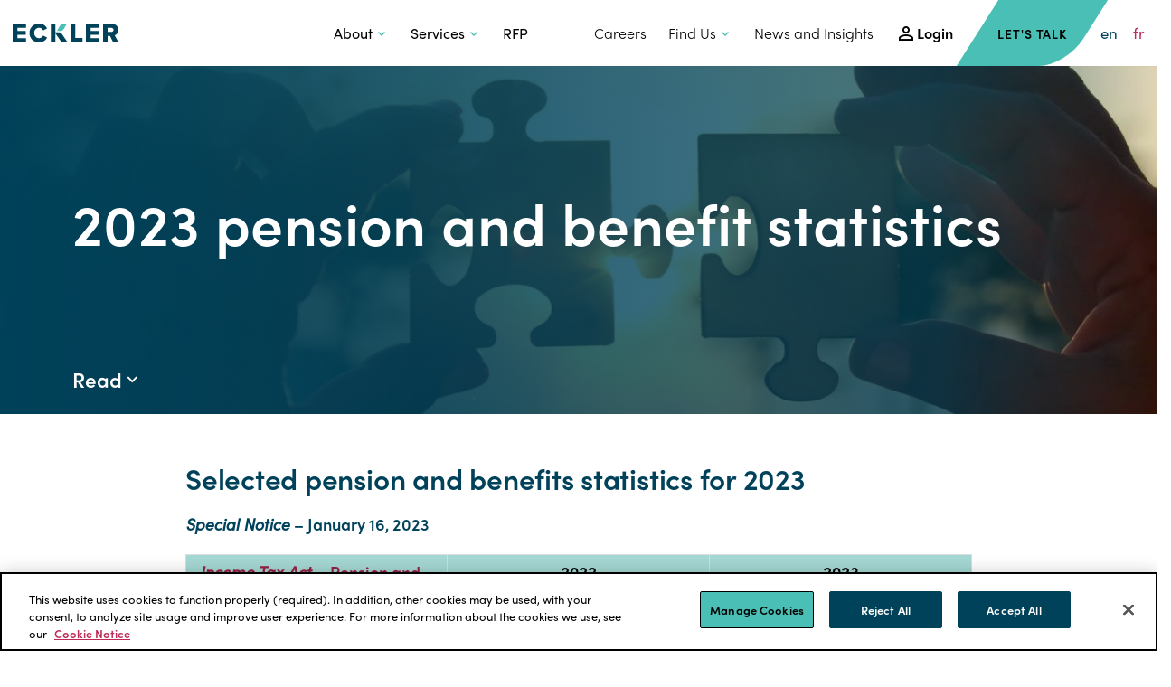

--- FILE ---
content_type: text/html; charset=UTF-8
request_url: https://www.eckler.ca/2023-pension-and-benefit-statistics/
body_size: 22692
content:
<!doctype html>
<html class="no-js fixed-navbar fixed-navbar-bottom-mobile" lang="en-US">
<head>
	<meta charset="UTF-8">
<script type="text/javascript">
/* <![CDATA[ */
var gform;gform||(document.addEventListener("gform_main_scripts_loaded",function(){gform.scriptsLoaded=!0}),document.addEventListener("gform/theme/scripts_loaded",function(){gform.themeScriptsLoaded=!0}),window.addEventListener("DOMContentLoaded",function(){gform.domLoaded=!0}),gform={domLoaded:!1,scriptsLoaded:!1,themeScriptsLoaded:!1,isFormEditor:()=>"function"==typeof InitializeEditor,callIfLoaded:function(o){return!(!gform.domLoaded||!gform.scriptsLoaded||!gform.themeScriptsLoaded&&!gform.isFormEditor()||(gform.isFormEditor()&&console.warn("The use of gform.initializeOnLoaded() is deprecated in the form editor context and will be removed in Gravity Forms 3.1."),o(),0))},initializeOnLoaded:function(o){gform.callIfLoaded(o)||(document.addEventListener("gform_main_scripts_loaded",()=>{gform.scriptsLoaded=!0,gform.callIfLoaded(o)}),document.addEventListener("gform/theme/scripts_loaded",()=>{gform.themeScriptsLoaded=!0,gform.callIfLoaded(o)}),window.addEventListener("DOMContentLoaded",()=>{gform.domLoaded=!0,gform.callIfLoaded(o)}))},hooks:{action:{},filter:{}},addAction:function(o,r,e,t){gform.addHook("action",o,r,e,t)},addFilter:function(o,r,e,t){gform.addHook("filter",o,r,e,t)},doAction:function(o){gform.doHook("action",o,arguments)},applyFilters:function(o){return gform.doHook("filter",o,arguments)},removeAction:function(o,r){gform.removeHook("action",o,r)},removeFilter:function(o,r,e){gform.removeHook("filter",o,r,e)},addHook:function(o,r,e,t,n){null==gform.hooks[o][r]&&(gform.hooks[o][r]=[]);var d=gform.hooks[o][r];null==n&&(n=r+"_"+d.length),gform.hooks[o][r].push({tag:n,callable:e,priority:t=null==t?10:t})},doHook:function(r,o,e){var t;if(e=Array.prototype.slice.call(e,1),null!=gform.hooks[r][o]&&((o=gform.hooks[r][o]).sort(function(o,r){return o.priority-r.priority}),o.forEach(function(o){"function"!=typeof(t=o.callable)&&(t=window[t]),"action"==r?t.apply(null,e):e[0]=t.apply(null,e)})),"filter"==r)return e[0]},removeHook:function(o,r,t,n){var e;null!=gform.hooks[o][r]&&(e=(e=gform.hooks[o][r]).filter(function(o,r,e){return!!(null!=n&&n!=o.tag||null!=t&&t!=o.priority)}),gform.hooks[o][r]=e)}});
/* ]]> */
</script>

	<meta http-equiv="X-UA-Compatible" content="IE=edge">
	<meta name="viewport" content="width=device-width, initial-scale=1">
	<meta name="google-site-verification" content="WbyJcl0noWpN7FCX7meN9U-E8EKHJ6VRoMj73H9vcE4" />
	<title>2023 pension and benefit statistics - Eckler</title>
	<link rel="profile" href="https://gmpg.org/xfn/11"/>
	<link rel="pingback" href="https://www.eckler.ca/wp/xmlrpc.php"/>
	<link rel="shortcut icon" href="https://www.eckler.ca/app/themes/eckler/favicon.ico"/>
	<meta name='robots' content='index, follow, max-image-preview:large, max-snippet:-1, max-video-preview:-1' />
<link rel="alternate" hreflang="en" href="https://www.eckler.ca/2023-pension-and-benefit-statistics/" />
<link rel="alternate" hreflang="fr" href="https://www.eckler.ca/fr/quelques-statistiques-en-matiere-de-retraite-et-davantages-sociaux-5/" />
<link rel="alternate" hreflang="x-default" href="https://www.eckler.ca/2023-pension-and-benefit-statistics/" />

	<!-- This site is optimized with the Yoast SEO Premium plugin v26.8 (Yoast SEO v26.8) - https://yoast.com/product/yoast-seo-premium-wordpress/ -->
	<meta name="description" content="2023 pension and benefit statistics give insights about pension and savings maximums, Employment Insurance(EI), Quebec Parental Insurance Plan, Old Age Security (OAS), Canada Pension Plan (CPP), and Quebec Pension Plan." />
	<link rel="canonical" href="https://www.eckler.ca/2023-pension-and-benefit-statistics/" />
	<meta property="og:locale" content="en_US" />
	<meta property="og:type" content="article" />
	<meta property="og:title" content="2023 pension and benefit statistics" />
	<meta property="og:description" content="2023 pension and benefit statistics give insights about pension and savings maximums, Employment Insurance(EI), Quebec Parental Insurance Plan, Old Age Security (OAS), Canada Pension Plan (CPP), and Quebec Pension Plan." />
	<meta property="og:url" content="https://www.eckler.ca/2023-pension-and-benefit-statistics/" />
	<meta property="og:site_name" content="Eckler" />
	<meta property="article:published_time" content="2023-01-16T15:00:02+00:00" />
	<meta property="article:modified_time" content="2024-07-22T15:22:01+00:00" />
	<meta property="og:image" content="https://www.eckler.ca/app/uploads/2019/06/Woman-Holding-Puzzle-Pieces.jpg" />
	<meta property="og:image:width" content="1471" />
	<meta property="og:image:height" content="960" />
	<meta property="og:image:type" content="image/jpeg" />
	<meta name="author" content="Nancy Lee Martin" />
	<meta name="twitter:card" content="summary_large_image" />
	<meta name="twitter:label1" content="Written by" />
	<meta name="twitter:data1" content="Nancy Lee Martin" />
	<meta name="twitter:label2" content="Est. reading time" />
	<meta name="twitter:data2" content="1 minute" />
	<script type="application/ld+json" class="yoast-schema-graph">{"@context":"https://schema.org","@graph":[{"@type":"Article","@id":"https://www.eckler.ca/2023-pension-and-benefit-statistics/#article","isPartOf":{"@id":"https://www.eckler.ca/2023-pension-and-benefit-statistics/"},"author":{"name":"Nancy Lee Martin","@id":"https://www.eckler.ca/#/schema/person/c4263423d670653f62769e3d8a19b9b0"},"headline":"2023 pension and benefit statistics","datePublished":"2023-01-16T15:00:02+00:00","dateModified":"2024-07-22T15:22:01+00:00","mainEntityOfPage":{"@id":"https://www.eckler.ca/2023-pension-and-benefit-statistics/"},"wordCount":1147,"image":{"@id":"https://www.eckler.ca/2023-pension-and-benefit-statistics/#primaryimage"},"thumbnailUrl":"https://www.eckler.ca/app/uploads/2019/06/Woman-Holding-Puzzle-Pieces.jpg","keywords":["Defined benefit pensions","pension and benefits statistics","pension consulting","pensions","Pensions and benefits"],"articleSection":["Articles","Special Notice"],"inLanguage":"en-US"},{"@type":"WebPage","@id":"https://www.eckler.ca/2023-pension-and-benefit-statistics/","url":"https://www.eckler.ca/2023-pension-and-benefit-statistics/","name":"2023 pension and benefit statistics - Eckler","isPartOf":{"@id":"https://www.eckler.ca/#website"},"primaryImageOfPage":{"@id":"https://www.eckler.ca/2023-pension-and-benefit-statistics/#primaryimage"},"image":{"@id":"https://www.eckler.ca/2023-pension-and-benefit-statistics/#primaryimage"},"thumbnailUrl":"https://www.eckler.ca/app/uploads/2019/06/Woman-Holding-Puzzle-Pieces.jpg","datePublished":"2023-01-16T15:00:02+00:00","dateModified":"2024-07-22T15:22:01+00:00","author":{"@id":"https://www.eckler.ca/#/schema/person/c4263423d670653f62769e3d8a19b9b0"},"description":"2023 pension and benefit statistics give insights about pension and savings maximums, Employment Insurance(EI), Quebec Parental Insurance Plan, Old Age Security (OAS), Canada Pension Plan (CPP), and Quebec Pension Plan.","breadcrumb":{"@id":"https://www.eckler.ca/2023-pension-and-benefit-statistics/#breadcrumb"},"inLanguage":"en-US","potentialAction":[{"@type":"ReadAction","target":["https://www.eckler.ca/2023-pension-and-benefit-statistics/"]}]},{"@type":"ImageObject","inLanguage":"en-US","@id":"https://www.eckler.ca/2023-pension-and-benefit-statistics/#primaryimage","url":"https://www.eckler.ca/app/uploads/2019/06/Woman-Holding-Puzzle-Pieces.jpg","contentUrl":"https://www.eckler.ca/app/uploads/2019/06/Woman-Holding-Puzzle-Pieces.jpg","width":1471,"height":960,"caption":"Woman Holding two seperate Puzzle Pieces"},{"@type":"BreadcrumbList","@id":"https://www.eckler.ca/2023-pension-and-benefit-statistics/#breadcrumb","itemListElement":[{"@type":"ListItem","position":1,"name":"Home","item":"https://www.eckler.ca/"},{"@type":"ListItem","position":2,"name":"Blog","item":"https://www.eckler.ca/2023-pension-and-benefit-statistics/"},{"@type":"ListItem","position":3,"name":"2023 pension and benefit statistics"}]},{"@type":"WebSite","@id":"https://www.eckler.ca/#website","url":"https://www.eckler.ca/","name":"Eckler","description":"People-Powered Insights","potentialAction":[{"@type":"SearchAction","target":{"@type":"EntryPoint","urlTemplate":"https://www.eckler.ca/?s={search_term_string}"},"query-input":{"@type":"PropertyValueSpecification","valueRequired":true,"valueName":"search_term_string"}}],"inLanguage":"en-US"},{"@type":"Person","@id":"https://www.eckler.ca/#/schema/person/c4263423d670653f62769e3d8a19b9b0","name":"Nancy Lee Martin","image":{"@type":"ImageObject","inLanguage":"en-US","@id":"https://www.eckler.ca/#/schema/person/image/","url":"https://secure.gravatar.com/avatar/69c3738de0ffcd52e3e7c97bee31d8bb5df74bf0a3dafa202c297e891122f64a?s=96&d=mm&r=g","contentUrl":"https://secure.gravatar.com/avatar/69c3738de0ffcd52e3e7c97bee31d8bb5df74bf0a3dafa202c297e891122f64a?s=96&d=mm&r=g","caption":"Nancy Lee Martin"},"url":"https://www.eckler.ca/author/nlmartin/"}]}</script>
	<!-- / Yoast SEO Premium plugin. -->


<link rel='dns-prefetch' href='//use.typekit.net' />
<link rel='dns-prefetch' href='//d1azc1qln24ryf.cloudfront.net' />
<link rel="alternate" title="oEmbed (JSON)" type="application/json+oembed" href="https://www.eckler.ca/wp-json/oembed/1.0/embed?url=https%3A%2F%2Fwww.eckler.ca%2F2023-pension-and-benefit-statistics%2F" />
<link rel="alternate" title="oEmbed (XML)" type="text/xml+oembed" href="https://www.eckler.ca/wp-json/oembed/1.0/embed?url=https%3A%2F%2Fwww.eckler.ca%2F2023-pension-and-benefit-statistics%2F&#038;format=xml" />
<style id='wp-img-auto-sizes-contain-inline-css' type='text/css'>
img:is([sizes=auto i],[sizes^="auto," i]){contain-intrinsic-size:3000px 1500px}
/*# sourceURL=wp-img-auto-sizes-contain-inline-css */
</style>
<link rel="stylesheet" href="https://www.eckler.ca/app/cache/minify/c2791.css" media="all" />

<style id='global-styles-inline-css' type='text/css'>
:root{--wp--preset--aspect-ratio--square: 1;--wp--preset--aspect-ratio--4-3: 4/3;--wp--preset--aspect-ratio--3-4: 3/4;--wp--preset--aspect-ratio--3-2: 3/2;--wp--preset--aspect-ratio--2-3: 2/3;--wp--preset--aspect-ratio--16-9: 16/9;--wp--preset--aspect-ratio--9-16: 9/16;--wp--preset--color--black: #000000;--wp--preset--color--cyan-bluish-gray: #abb8c3;--wp--preset--color--white: #ffffff;--wp--preset--color--pale-pink: #f78da7;--wp--preset--color--vivid-red: #cf2e2e;--wp--preset--color--luminous-vivid-orange: #ff6900;--wp--preset--color--luminous-vivid-amber: #fcb900;--wp--preset--color--light-green-cyan: #7bdcb5;--wp--preset--color--vivid-green-cyan: #00d084;--wp--preset--color--pale-cyan-blue: #8ed1fc;--wp--preset--color--vivid-cyan-blue: #0693e3;--wp--preset--color--vivid-purple: #9b51e0;--wp--preset--gradient--vivid-cyan-blue-to-vivid-purple: linear-gradient(135deg,rgb(6,147,227) 0%,rgb(155,81,224) 100%);--wp--preset--gradient--light-green-cyan-to-vivid-green-cyan: linear-gradient(135deg,rgb(122,220,180) 0%,rgb(0,208,130) 100%);--wp--preset--gradient--luminous-vivid-amber-to-luminous-vivid-orange: linear-gradient(135deg,rgb(252,185,0) 0%,rgb(255,105,0) 100%);--wp--preset--gradient--luminous-vivid-orange-to-vivid-red: linear-gradient(135deg,rgb(255,105,0) 0%,rgb(207,46,46) 100%);--wp--preset--gradient--very-light-gray-to-cyan-bluish-gray: linear-gradient(135deg,rgb(238,238,238) 0%,rgb(169,184,195) 100%);--wp--preset--gradient--cool-to-warm-spectrum: linear-gradient(135deg,rgb(74,234,220) 0%,rgb(151,120,209) 20%,rgb(207,42,186) 40%,rgb(238,44,130) 60%,rgb(251,105,98) 80%,rgb(254,248,76) 100%);--wp--preset--gradient--blush-light-purple: linear-gradient(135deg,rgb(255,206,236) 0%,rgb(152,150,240) 100%);--wp--preset--gradient--blush-bordeaux: linear-gradient(135deg,rgb(254,205,165) 0%,rgb(254,45,45) 50%,rgb(107,0,62) 100%);--wp--preset--gradient--luminous-dusk: linear-gradient(135deg,rgb(255,203,112) 0%,rgb(199,81,192) 50%,rgb(65,88,208) 100%);--wp--preset--gradient--pale-ocean: linear-gradient(135deg,rgb(255,245,203) 0%,rgb(182,227,212) 50%,rgb(51,167,181) 100%);--wp--preset--gradient--electric-grass: linear-gradient(135deg,rgb(202,248,128) 0%,rgb(113,206,126) 100%);--wp--preset--gradient--midnight: linear-gradient(135deg,rgb(2,3,129) 0%,rgb(40,116,252) 100%);--wp--preset--font-size--small: 13px;--wp--preset--font-size--medium: 20px;--wp--preset--font-size--large: 36px;--wp--preset--font-size--x-large: 42px;--wp--preset--spacing--20: 0.44rem;--wp--preset--spacing--30: 0.67rem;--wp--preset--spacing--40: 1rem;--wp--preset--spacing--50: 1.5rem;--wp--preset--spacing--60: 2.25rem;--wp--preset--spacing--70: 3.38rem;--wp--preset--spacing--80: 5.06rem;--wp--preset--shadow--natural: 6px 6px 9px rgba(0, 0, 0, 0.2);--wp--preset--shadow--deep: 12px 12px 50px rgba(0, 0, 0, 0.4);--wp--preset--shadow--sharp: 6px 6px 0px rgba(0, 0, 0, 0.2);--wp--preset--shadow--outlined: 6px 6px 0px -3px rgb(255, 255, 255), 6px 6px rgb(0, 0, 0);--wp--preset--shadow--crisp: 6px 6px 0px rgb(0, 0, 0);}:where(.is-layout-flex){gap: 0.5em;}:where(.is-layout-grid){gap: 0.5em;}body .is-layout-flex{display: flex;}.is-layout-flex{flex-wrap: wrap;align-items: center;}.is-layout-flex > :is(*, div){margin: 0;}body .is-layout-grid{display: grid;}.is-layout-grid > :is(*, div){margin: 0;}:where(.wp-block-columns.is-layout-flex){gap: 2em;}:where(.wp-block-columns.is-layout-grid){gap: 2em;}:where(.wp-block-post-template.is-layout-flex){gap: 1.25em;}:where(.wp-block-post-template.is-layout-grid){gap: 1.25em;}.has-black-color{color: var(--wp--preset--color--black) !important;}.has-cyan-bluish-gray-color{color: var(--wp--preset--color--cyan-bluish-gray) !important;}.has-white-color{color: var(--wp--preset--color--white) !important;}.has-pale-pink-color{color: var(--wp--preset--color--pale-pink) !important;}.has-vivid-red-color{color: var(--wp--preset--color--vivid-red) !important;}.has-luminous-vivid-orange-color{color: var(--wp--preset--color--luminous-vivid-orange) !important;}.has-luminous-vivid-amber-color{color: var(--wp--preset--color--luminous-vivid-amber) !important;}.has-light-green-cyan-color{color: var(--wp--preset--color--light-green-cyan) !important;}.has-vivid-green-cyan-color{color: var(--wp--preset--color--vivid-green-cyan) !important;}.has-pale-cyan-blue-color{color: var(--wp--preset--color--pale-cyan-blue) !important;}.has-vivid-cyan-blue-color{color: var(--wp--preset--color--vivid-cyan-blue) !important;}.has-vivid-purple-color{color: var(--wp--preset--color--vivid-purple) !important;}.has-black-background-color{background-color: var(--wp--preset--color--black) !important;}.has-cyan-bluish-gray-background-color{background-color: var(--wp--preset--color--cyan-bluish-gray) !important;}.has-white-background-color{background-color: var(--wp--preset--color--white) !important;}.has-pale-pink-background-color{background-color: var(--wp--preset--color--pale-pink) !important;}.has-vivid-red-background-color{background-color: var(--wp--preset--color--vivid-red) !important;}.has-luminous-vivid-orange-background-color{background-color: var(--wp--preset--color--luminous-vivid-orange) !important;}.has-luminous-vivid-amber-background-color{background-color: var(--wp--preset--color--luminous-vivid-amber) !important;}.has-light-green-cyan-background-color{background-color: var(--wp--preset--color--light-green-cyan) !important;}.has-vivid-green-cyan-background-color{background-color: var(--wp--preset--color--vivid-green-cyan) !important;}.has-pale-cyan-blue-background-color{background-color: var(--wp--preset--color--pale-cyan-blue) !important;}.has-vivid-cyan-blue-background-color{background-color: var(--wp--preset--color--vivid-cyan-blue) !important;}.has-vivid-purple-background-color{background-color: var(--wp--preset--color--vivid-purple) !important;}.has-black-border-color{border-color: var(--wp--preset--color--black) !important;}.has-cyan-bluish-gray-border-color{border-color: var(--wp--preset--color--cyan-bluish-gray) !important;}.has-white-border-color{border-color: var(--wp--preset--color--white) !important;}.has-pale-pink-border-color{border-color: var(--wp--preset--color--pale-pink) !important;}.has-vivid-red-border-color{border-color: var(--wp--preset--color--vivid-red) !important;}.has-luminous-vivid-orange-border-color{border-color: var(--wp--preset--color--luminous-vivid-orange) !important;}.has-luminous-vivid-amber-border-color{border-color: var(--wp--preset--color--luminous-vivid-amber) !important;}.has-light-green-cyan-border-color{border-color: var(--wp--preset--color--light-green-cyan) !important;}.has-vivid-green-cyan-border-color{border-color: var(--wp--preset--color--vivid-green-cyan) !important;}.has-pale-cyan-blue-border-color{border-color: var(--wp--preset--color--pale-cyan-blue) !important;}.has-vivid-cyan-blue-border-color{border-color: var(--wp--preset--color--vivid-cyan-blue) !important;}.has-vivid-purple-border-color{border-color: var(--wp--preset--color--vivid-purple) !important;}.has-vivid-cyan-blue-to-vivid-purple-gradient-background{background: var(--wp--preset--gradient--vivid-cyan-blue-to-vivid-purple) !important;}.has-light-green-cyan-to-vivid-green-cyan-gradient-background{background: var(--wp--preset--gradient--light-green-cyan-to-vivid-green-cyan) !important;}.has-luminous-vivid-amber-to-luminous-vivid-orange-gradient-background{background: var(--wp--preset--gradient--luminous-vivid-amber-to-luminous-vivid-orange) !important;}.has-luminous-vivid-orange-to-vivid-red-gradient-background{background: var(--wp--preset--gradient--luminous-vivid-orange-to-vivid-red) !important;}.has-very-light-gray-to-cyan-bluish-gray-gradient-background{background: var(--wp--preset--gradient--very-light-gray-to-cyan-bluish-gray) !important;}.has-cool-to-warm-spectrum-gradient-background{background: var(--wp--preset--gradient--cool-to-warm-spectrum) !important;}.has-blush-light-purple-gradient-background{background: var(--wp--preset--gradient--blush-light-purple) !important;}.has-blush-bordeaux-gradient-background{background: var(--wp--preset--gradient--blush-bordeaux) !important;}.has-luminous-dusk-gradient-background{background: var(--wp--preset--gradient--luminous-dusk) !important;}.has-pale-ocean-gradient-background{background: var(--wp--preset--gradient--pale-ocean) !important;}.has-electric-grass-gradient-background{background: var(--wp--preset--gradient--electric-grass) !important;}.has-midnight-gradient-background{background: var(--wp--preset--gradient--midnight) !important;}.has-small-font-size{font-size: var(--wp--preset--font-size--small) !important;}.has-medium-font-size{font-size: var(--wp--preset--font-size--medium) !important;}.has-large-font-size{font-size: var(--wp--preset--font-size--large) !important;}.has-x-large-font-size{font-size: var(--wp--preset--font-size--x-large) !important;}
/*# sourceURL=global-styles-inline-css */
</style>

<style id='classic-theme-styles-inline-css' type='text/css'>
/*! This file is auto-generated */
.wp-block-button__link{color:#fff;background-color:#32373c;border-radius:9999px;box-shadow:none;text-decoration:none;padding:calc(.667em + 2px) calc(1.333em + 2px);font-size:1.125em}.wp-block-file__button{background:#32373c;color:#fff;text-decoration:none}
/*# sourceURL=/wp-includes/css/classic-themes.min.css */
</style>
<link rel="stylesheet" href="https://www.eckler.ca/app/cache/minify/8c2ea.css" media="all" />



<link rel='stylesheet' id='typekit-css' href='https://use.typekit.net/ozn7sdu.css?ver=1.1.0' type='text/css' media='all' />
<link rel='stylesheet' id='icomoon-child-css' href='https://d1azc1qln24ryf.cloudfront.net/26692/ecklerca/style-cf.css?iqgrzs&#038;ver=1.1.0' type='text/css' media='all' />
<link rel="stylesheet" href="https://www.eckler.ca/app/cache/minify/33017.css" media="all" />




<script type="text/javascript" src="https://www.eckler.ca/wp/wp-includes/js/jquery/jquery.min.js" id="jquery-core-js"></script>
<script type="text/javascript" src="https://www.eckler.ca/wp/wp-includes/js/jquery/jquery-migrate.min.js" id="jquery-migrate-js"></script>
<script type="text/javascript" src="https://www.eckler.ca/app/themes/tbk-base/js/vendor/modernizr.js" id="modernizr-js"></script>
<script type="text/javascript" id="wpml-browser-redirect-js-extra">
/* <![CDATA[ */
var wpml_browser_redirect_params = {"pageLanguage":"en","languageUrls":{"en_us":"https://www.eckler.ca/2023-pension-and-benefit-statistics/","en":"https://www.eckler.ca/2023-pension-and-benefit-statistics/","us":"https://www.eckler.ca/2023-pension-and-benefit-statistics/","fr_fr":"https://www.eckler.ca/fr/quelques-statistiques-en-matiere-de-retraite-et-davantages-sociaux-5/","fr":"https://www.eckler.ca/fr/quelques-statistiques-en-matiere-de-retraite-et-davantages-sociaux-5/"},"cookie":{"name":"_icl_visitor_lang_js","domain":"www.eckler.ca","path":"/","expiration":24}};
//# sourceURL=wpml-browser-redirect-js-extra
/* ]]> */
</script>
<script type="text/javascript" src="https://www.eckler.ca/app/plugins/sitepress-multilingual-cms/dist/js/browser-redirect/app.js" id="wpml-browser-redirect-js"></script>
<script></script><link rel="https://api.w.org/" href="https://www.eckler.ca/wp-json/" /><link rel="alternate" title="JSON" type="application/json" href="https://www.eckler.ca/wp-json/wp/v2/posts/12057" /><link rel='shortlink' href='https://www.eckler.ca/?p=12057' />
<meta name="generator" content="WPML ver:4.8.6 stt:1,4;" />
<meta name="tec-api-version" content="v1"><meta name="tec-api-origin" content="https://www.eckler.ca"><link rel="alternate" href="https://www.eckler.ca/wp-json/tribe/events/v1/" /><!-- Google Tag Manager -->
<script>(function(w,d,s,l,i){w[l]=w[l]||[];w[l].push({'gtm.start':
new Date().getTime(),event:'gtm.js'});var f=d.getElementsByTagName(s)[0],
j=d.createElement(s),dl=l!='dataLayer'?'&l='+l:'';j.async=true;j.src=
'https://www.googletagmanager.com/gtm.js?id='+i+dl;f.parentNode.insertBefore(j,f);
})(window,document,'script','dataLayer','GTM-MLZXCVB');</script>
<!-- End Google Tag Manager -->

<!-- Accessibe -->
<script> (function(){ var s = document.createElement('script'); var h = document.querySelector('head') || document.body; s.src = 'https://acsbapp.com/apps/app/dist/js/app.js'; s.async = true; s.onload = function(){ acsbJS.init(); }; h.appendChild(s);
    var accessibeTimer = setInterval(function() {
        var trigger = document.querySelector('.acsb-trigger');
        
        if (trigger) {
            // Add the label
            trigger.setAttribute('aria-label', 'Accessibility Menu');

            // Double check it "stuck"
            if (trigger.getAttribute('aria-label') === 'Accessibility Menu') {
                clearInterval(accessibeTimer);
            }
        }
    }, 1000); // Checks every 1 second
})();
 </script>
<!-- Accessibe -->

<meta name="google-site-verification" content="WbyJcl0noWpN7FCX7meN9U-E8EKHJ6VRoMj73H9vcE4" />

<!-- CookiePro Cookies Consent Notice start for www.eckler.ca -->
<script src="https://cookie-cdn.cookiepro.com/consent/d32ded42-e26c-4e37-a5dc-485f0bfd0f7c/otSDKStub.js" data-document-language="true" type="text/javascript" charset="UTF-8" data-domain-script="d32ded42-e26c-4e37-a5dc-485f0bfd0f7c" ></script>
<script type="text/javascript">
function OptanonWrapper() { }
</script>
<!-- CookiePro Cookies Consent Notice end for www.eckler.ca -->


<script type="text/javascript">var ajaxurl = "https://www.eckler.ca/wp/wp-admin/admin-ajax.php";</script><meta name="generator" content="Powered by WPBakery Page Builder - drag and drop page builder for WordPress."/>
<link rel="icon" href="https://www.eckler.ca/app/uploads/2019/03/cropped-favicon-32x32.png" sizes="32x32" />
<link rel="icon" href="https://www.eckler.ca/app/uploads/2019/03/cropped-favicon-192x192.png" sizes="192x192" />
<link rel="apple-touch-icon" href="https://www.eckler.ca/app/uploads/2019/03/cropped-favicon-180x180.png" />
<meta name="msapplication-TileImage" content="https://www.eckler.ca/app/uploads/2019/03/cropped-favicon-270x270.png" />
		<style type="text/css" id="wp-custom-css">
			@media screen and (min-width: 1200px) {
	.email-sign-up-form-wrapper .option-columns .ginput_container_checkbox .gfield_checkbox li {
        width: 33%!important;
    }
}

@media screen and (min-width: 480px) {
    .email-sign-up-form-wrapper .option-columns .ginput_container_checkbox .gfield_checkbox li {
        width: 50%!important;
    }
}


.custom--content-row {
    max-width: 68rem;
    margin: auto;
}

.custom--content-row__alternate-image-left,
.custom--content-row__alternate-image-right{
    display: flex;
    flex-direction: row;
}

@media only screen and (max-width: 580px) {
    .custom--content-row__alternate-image-left {
        flex-direction: column;
    }
    .custom--content-row__alternate-image-right {
        flex-direction: column-reverse;
    }
    .custom--content-row__alternate-image-left .wpb_single_image.vc_align_right,
    .custom--content-row__alternate-image-right .wpb_single_image.vc_align_left{
        text-align: center;
    }
}

.custom--content-row .wpb_content_element .wpb_wrapper p {
    margin-bottom: 1em;
}

.custom--content-row .vc_single_image-wrapper .vc_single_image-img {
    width: 50vw;
}

.custom--content-row .custom--buttons {
    display: flex;
    flex-direction: row;
    gap: 1em;
}

.custom--content-row .gform_wrapper .gfield_error .gfield_label {
    color: #FFF;
}

.custom--content-row .gform_validation_errors .gform_submission_error {
    font-size: 1rem;
}

.custom--content-row .gform_footer button:hover {
	color: #FFF;
}

.custom--dark-row {
   color: #FFF;
}
.custom--dark-row h1 {
    color: #FFF;
}

.custom--dark-row .gfield:not(.gfield_contains_required) .ginput_container:not(.gfield_label_legend)::after {
    color: #EEE;
}

.custom--blog-items .blogs-items {
    justify-content: center;
}
		</style>
		<noscript><style> .wpb_animate_when_almost_visible { opacity: 1; }</style></noscript></head>
<body class="wp-singular post-template-default single single-post postid-12057 single-format-standard wp-theme-tbk-base wp-child-theme-eckler tribe-no-js post-2023-pension-and-benefit-statistics wpb-js-composer js-comp-ver-8.7.2 vc_responsive" >
<header class="banner navbar navbar-default navbar-fixed-top-desktop navbar-fixed-bottom-mobile bottom-slideout right-slideout vertical-slideout">
	<a class="skip-to-content sr-only sr-only-focusable" href="#main">
		Skip to content	</a>
		<div class="navbar-flex primary-nav">
					<button type="button" class="navbar-toggle primary-navbar-toggle  visible-xs visible-sm" data-bs-toggle="collapse" data-bs-target="#primary-navbar-collapse" aria-expanded="false">
				<div class="menu-closed">
					<span class="icon icon-menu"></span>
					<span class="btn-text">Menu</span>
				</div>
				<div class="menu-open">
					<span class="icon icon-close"></span>
					<span class="btn-text">Close</span>
				</div>
			</button>
						<div class="navbar-header">
			<a class="navbar-brand-link" href="https://www.eckler.ca/" title="Home">
									<img class="navbar-brand" src="https://www.eckler.ca/app/uploads/2019/03/logo-colour.svg"
					     alt="Eckler">
							</a>
		</div>
		<nav class="navbar-main">
			<ul class="nav navbar-nav hidden-menu-break">
				<li id="menu-item-1741" class="menu-item menu-item-type-post_type menu-item-object-page menu-item-has-children has-dropdown menu-about menu-about has-dropdown menu-item-1741"><a href="#" class="dropdown-toggle" data-bs-toggle="dropdown" role="button" aria-haspopup="true" aria-expanded="true">About</a>
<ul class="dropdown-menu">
	<li id="menu-item-1751" class="menu-item menu-item-type-post_type menu-item-object-templatera dropdown-inner menu-about-megamenu menu-about-megamenu menu-item-1751"><div class="vc_row wpb_row vc_row-fluid"><div class="wpb_column vc_column_container vc_col-sm-12"><div class="vc_column-inner"><div class="wpb_wrapper"><div class="mega-menu-container side-image">
			<div class="mega-menu-container-side-image image-right"  data-src="<149:https://www.eckler.ca/app/uploads/2019/05/about-megamenu-150x150.jpg,<319:https://www.eckler.ca/app/uploads/2019/05/about-megamenu-320x320.jpg,<479:https://www.eckler.ca/app/uploads/2019/05/about-megamenu-480x480.jpg,>480:https://www.eckler.ca/app/uploads/2019/05/about-megamenu-480x480.jpg"></div>
		<ul class="mega-menu-nav">
		<li class="mega-menu-detailed-list-item">
	<a href="https://www.eckler.ca/about/why-choose-eckler/" title="Why Choose Eckler">
					<div class="heading">Why Choose Eckler</div>
							<div class="description">Secure and safeguard your future</div>
			</a>
</li>
<li class="mega-menu-detailed-list-item">
	<a href="https://www.eckler.ca/about/our-legacy/" title="Our Legacy">
					<div class="heading">Our Legacy</div>
							<div class="description">Genuine, collaborative relationships</div>
			</a>
</li>
<li class="mega-menu-detailed-list-item">
	<a href="https://www.eckler.ca/about/our-purpose-and-values/" title="Our Culture">
					<div class="heading">Our Purpose and Values</div>
							<div class="description">To care and do right by people</div>
			</a>
</li>
<li class="mega-menu-detailed-list-item">
	<a href="https://www.eckler.ca/team-members/" title="Our Culture">
					<div class="heading">Our People</div>
							<div class="description">People-Powered Insights</div>
			</a>
</li>
<li class="mega-menu-detailed-list-item">
	<a href="https://www.eckler.ca/about/ecklers-scholarship-and-award-programs/" title="Our Offices">
					<div class="heading">Our Scholarships and Awards Programs</div>
							<div class="description">Building futures, honouring legacy.</div>
			</a>
</li>
<li class="mega-menu-detailed-list-item">
	<a href="https://www.eckler.ca/about/reconciliation-action-plan/" title="Our Reconciliation Action Plan">
					<div class="heading">Our Reconciliation Action Plan</div>
							<div class="description">Supporting Indigenous Peoples and their communities</div>
			</a>
</li>
<li class="mega-menu-detailed-list-item">
	<a href="https://www.eckler.ca/about/our-partnerships/" title="Our Offices">
					<div class="heading">Our Partnerships</div>
							<div class="description">Collaborating for a better future</div>
			</a>
</li>
<li class="mega-menu-detailed-list-item">
	<a href="https://www.eckler.ca/about/our-offices/" title="Our Offices">
					<div class="heading">Our Offices</div>
							<div class="description">Our expertise knows no boundaries</div>
			</a>
</li>

	</ul>
</div>
</div></div></div></div></li>
</ul>
</li>
<li id="menu-item-1740" class="menu-item menu-item-type-post_type menu-item-object-page menu-item-has-children has-dropdown menu-services menu-services has-dropdown menu-item-1740"><a href="#" class="dropdown-toggle" data-bs-toggle="dropdown" role="button" aria-haspopup="true" aria-expanded="true">Services</a>
<ul class="dropdown-menu">
	<li id="menu-item-1750" class="menu-item menu-item-type-post_type menu-item-object-templatera dropdown-inner menu-services-megamenu menu-services-megamenu menu-item-1750"><div class="vc_row wpb_row vc_row-fluid"><div class="wpb_column vc_column_container vc_col-sm-12"><div class="vc_column-inner"><div class="wpb_wrapper"><div class="mega-menu-container subpage-menu">
		<ul class="mega-menu-nav">
		<li class="mega-menu-large-item">
	<a class="mega-menu-link" href="https://www.eckler.ca/services/insurance-consulting/" title="Insurance Consulting" >
		<div class="main-link-image"><img class="img-responsive has-resp-img" src="https://www.eckler.ca/app/uploads/2019/03/iStock-641970954-480x320.jpg" data-src="<149:https://www.eckler.ca/app/uploads/2019/03/iStock-641970954-150x100.jpg,<319:https://www.eckler.ca/app/uploads/2019/03/iStock-641970954-320x213.jpg,<479:https://www.eckler.ca/app/uploads/2019/03/iStock-641970954-480x320.jpg,>480:https://www.eckler.ca/app/uploads/2019/03/iStock-641970954-480x320.jpg" alt="3 employees sitting and chatting at a workplace"title="Businessman discussing with colleagues in office"/><span class="icon icon-insurance"></span></div>
		<div class="mega-menu-link-inner">
							<div class="heading">Insurance Consulting</div>
										<div class="description">Solving complex actuarial challenges</div>
					</div>
	</a>
				<div class="mega-menu-subpage-list-wrapper">
			<div class="mega-menu-link-inner right-side">
									<div class="heading">Insurance Consulting</div>
													<div class="description">Solving complex actuarial challenges</div>
											<ul class="mega-menu-subpage-list ">
																	<li class="mega-menu-subpage-item">
							<a href="https://www.eckler.ca/services/insurance-consulting/life-insurance/">
								Life Insurance							</a>
						</li>
																	<li class="mega-menu-subpage-item">
							<a href="https://www.eckler.ca/services/insurance-consulting/property-and-casualty-insurance/">
								Property and Casualty Insurance							</a>
						</li>
									</ul>
						</div>
							<div class="mega-menu-right-side">
																<div class="mega-menu-right-side-image"  data-src="<149:https://www.eckler.ca/app/uploads/2019/03/iStock-641970954-150x100.jpg,<319:https://www.eckler.ca/app/uploads/2019/03/iStock-641970954-320x213.jpg,<479:https://www.eckler.ca/app/uploads/2019/03/iStock-641970954-480x320.jpg,>480:https://www.eckler.ca/app/uploads/2019/03/iStock-641970954-480x320.jpg"></div>
											<div class="mega-menu-right-side-content">
							<h2>Insurance Consulting</h2>
<p>We are experts at solving some of the most complex actuarial challenges for our clients in the financial services sector.</p>						</div>
									</div>
					</div>
	</li><li class="mega-menu-large-item">
	<a class="mega-menu-link" href="https://www.eckler.ca/services/pensions-and-benefits-consulting/" title="Pensions and Benefits Consulting" >
		<div class="main-link-image"><img class="img-responsive has-resp-img" src="https://www.eckler.ca/app/uploads/2019/03/4174f3ca0bcbcf798769548be4a200c62a5355c8-480x320.jpg" data-src="<149:https://www.eckler.ca/app/uploads/2019/03/4174f3ca0bcbcf798769548be4a200c62a5355c8-150x100.jpg,<319:https://www.eckler.ca/app/uploads/2019/03/4174f3ca0bcbcf798769548be4a200c62a5355c8-320x214.jpg,<479:https://www.eckler.ca/app/uploads/2019/03/4174f3ca0bcbcf798769548be4a200c62a5355c8-480x320.jpg,>480:https://www.eckler.ca/app/uploads/2019/03/4174f3ca0bcbcf798769548be4a200c62a5355c8-480x320.jpg" alt="A wife and a husband in their late adult ages hugging each other"title="4174f3ca0bcbcf798769548be4a200c62a5355c8"/><span class="icon icon-pensions"></span></div>
		<div class="mega-menu-link-inner">
							<div class="heading">Pensions and Benefits Consulting</div>
										<div class="description">Optimizing pensions and benefits programs</div>
					</div>
	</a>
				<div class="mega-menu-subpage-list-wrapper">
			<div class="mega-menu-link-inner">
									<div class="heading">Pensions and Benefits Consulting</div>
													<div class="description">Optimizing pensions and benefits programs</div>
											<ul class="mega-menu-subpage-list two-column">
																	<li class="mega-menu-subpage-item">
							<a href="https://www.eckler.ca/services/pensions-and-benefits-consulting/benefits-consulting/">
								Benefits Consulting							</a>
						</li>
																	<li class="mega-menu-subpage-item">
							<a href="https://www.eckler.ca/services/pensions-and-benefits-consulting/communications/">
								Communication Consulting							</a>
						</li>
																	<li class="mega-menu-subpage-item">
							<a href="https://www.eckler.ca/services/pensions-and-benefits-consulting/compensation-consulting/">
								Compensation Consulting							</a>
						</li>
																	<li class="mega-menu-subpage-item">
							<a href="https://www.eckler.ca/services/pensions-and-benefits-consulting/defined-benefit-pension-consulting/">
								Defined Benefit Pension Consulting							</a>
						</li>
																	<li class="mega-menu-subpage-item">
							<a href="https://www.eckler.ca/services/pensions-and-benefits-consulting/defined-contribution-dc-and-capital-accumulation-plans-cap-consulting/">
								Defined Contribution and Capital Accumulation Plans Consulting							</a>
						</li>
																	<li class="mega-menu-subpage-item">
							<a href="https://www.eckler.ca/services/pensions-and-benefits-consulting/financial-modelling-alm/">
								Financial Modelling/ALM							</a>
						</li>
																	<li class="mega-menu-subpage-item">
							<a href="https://www.eckler.ca/services/pensions-and-benefits-consulting/guided-outcomes-financial-wellness-solutions/">
								Financial Wellness Solutions							</a>
						</li>
																	<li class="mega-menu-subpage-item">
							<a href="https://www.eckler.ca/services/pensions-and-benefits-consulting/governance/">
								Governance							</a>
						</li>
																	<li class="mega-menu-subpage-item">
							<a href="https://www.eckler.ca/services/pensions-and-benefits-consulting/pension-administration/">
								Pension Administration							</a>
						</li>
																	<li class="mega-menu-subpage-item">
							<a href="https://www.eckler.ca/services/pensions-and-benefits-consulting/pensions-and-benefits-technology-solutions/">
								Pension and Benefits Technology Solutions							</a>
						</li>
																	<li class="mega-menu-subpage-item">
							<a href="https://www.eckler.ca/services/pensions-and-benefits-consulting/risk-management/">
								Risk Management							</a>
						</li>
									</ul>
						</div>
					</div>
	</li><li class="mega-menu-large-item">
	<a class="mega-menu-link" href="https://www.eckler.ca/services/pensions-and-benefits-consulting/compensation-consulting/" title="Compensation Consulting" >
		<div class="main-link-image"><img class="img-responsive has-resp-img" src="https://www.eckler.ca/app/uploads/2022/07/GettyImages-687446530-scaled-480x320.jpg" data-src="<149:https://www.eckler.ca/app/uploads/2022/07/GettyImages-687446530-scaled-150x100.jpg,<319:https://www.eckler.ca/app/uploads/2022/07/GettyImages-687446530-scaled-320x213.jpg,<479:https://www.eckler.ca/app/uploads/2022/07/GettyImages-687446530-scaled-480x320.jpg,>480:https://www.eckler.ca/app/uploads/2022/07/GettyImages-687446530-scaled-480x320.jpg" alt="Image shows a magnifying glass with a stack of coins in the background. Small tree seedlings are growing from the coins to represent growing wealth from employment compensation."title="double exposure business concept with magnifying glass focus on tree growing on coins"/><span class="icon icon-pensions"></span></div>
		<div class="mega-menu-link-inner">
							<div class="heading">Compensation Consulting</div>
										<div class="description">Transforming organizational performance</div>
					</div>
	</a>
		</li><li class="mega-menu-large-item">
	<a class="mega-menu-link" href="https://www.eckler.ca/services/investment-consulting/" title="Investment Consulting" >
		<div class="main-link-image"><img class="img-responsive has-resp-img" src="https://www.eckler.ca/app/uploads/2019/03/iStock-863497498-480x320.jpg" data-src="<149:https://www.eckler.ca/app/uploads/2019/03/iStock-863497498-150x100.jpg,<319:https://www.eckler.ca/app/uploads/2019/03/iStock-863497498-320x214.jpg,<479:https://www.eckler.ca/app/uploads/2019/03/iStock-863497498-480x320.jpg,>480:https://www.eckler.ca/app/uploads/2019/03/iStock-863497498-480x320.jpg" alt="Shot of a group of businesspeople sitting together in a meeting"title="I need everyone to give me their best ideas"/><span class="icon icon-investments"></span></div>
		<div class="mega-menu-link-inner">
							<div class="heading">Investment Consulting</div>
										<div class="description">Conflict free, independent, unbiased</div>
					</div>
	</a>
				<div class="mega-menu-subpage-list-wrapper">
			<div class="mega-menu-link-inner">
									<div class="heading">Investment Consulting</div>
													<div class="description">Conflict free, independent, unbiased</div>
											<ul class="mega-menu-subpage-list ">
																	<li class="mega-menu-subpage-item">
							<a href="https://www.eckler.ca/services/investment-consulting/outsourced-chief-investment-officer/">
								Outsourced Chief Investment Officer							</a>
						</li>
									</ul>
						</div>
					</div>
	</li><li class="mega-menu-large-item">
	<a class="mega-menu-link" href="https://www.eckler.ca/services/pensions-and-benefits-consulting/guided-outcomes-financial-wellness-solutions/" title="Financial Wellness Consulting" >
		<div class="main-link-image"><img class="img-responsive has-resp-img" src="https://www.eckler.ca/app/uploads/2019/03/4174f3ca0bcbcf798769548be4a200c62a5355c8-480x320.jpg" data-src="<149:https://www.eckler.ca/app/uploads/2019/03/4174f3ca0bcbcf798769548be4a200c62a5355c8-150x100.jpg,<319:https://www.eckler.ca/app/uploads/2019/03/4174f3ca0bcbcf798769548be4a200c62a5355c8-320x214.jpg,<479:https://www.eckler.ca/app/uploads/2019/03/4174f3ca0bcbcf798769548be4a200c62a5355c8-480x320.jpg,>480:https://www.eckler.ca/app/uploads/2019/03/4174f3ca0bcbcf798769548be4a200c62a5355c8-480x320.jpg" alt="A wife and a husband in their late adult ages hugging each other"title="4174f3ca0bcbcf798769548be4a200c62a5355c8"/><span class="icon icon-pensions"></span></div>
		<div class="mega-menu-link-inner">
							<div class="heading">Financial Wellness</div>
										<div class="description">Helping Canadians achieve their financial goals</div>
					</div>
	</a>
		</li><li class="mega-menu-large-item">
	<a class="mega-menu-link" href="https://www.eckler.ca/services/technology-solutions/" title="Technology Solutions" >
		<div class="main-link-image"><img class="img-responsive has-resp-img" src="https://www.eckler.ca/app/uploads/2019/03/a9cbb71613d7f55282409690234bbd0f4fed260a-480x320.jpg" data-src="<149:https://www.eckler.ca/app/uploads/2019/03/a9cbb71613d7f55282409690234bbd0f4fed260a-150x100.jpg,<319:https://www.eckler.ca/app/uploads/2019/03/a9cbb71613d7f55282409690234bbd0f4fed260a-320x213.jpg,<479:https://www.eckler.ca/app/uploads/2019/03/a9cbb71613d7f55282409690234bbd0f4fed260a-480x320.jpg,>480:https://www.eckler.ca/app/uploads/2019/03/a9cbb71613d7f55282409690234bbd0f4fed260a-480x320.jpg" alt="A man looking at his laptop's screen and smiling"title="a9cbb71613d7f55282409690234bbd0f4fed260a"/><span class="icon icon-technology"></span></div>
		<div class="mega-menu-link-inner">
							<div class="heading">Technology Solutions</div>
										<div class="description">Secure, customizable, engaging</div>
					</div>
	</a>
		</li><li class="mega-menu-large-item">
	<a class="mega-menu-link" href="https://www.eckler.ca/services/indigenous-services/" title="Indigenous Consulting" >
		<div class="main-link-image"><img class="img-responsive has-resp-img" src="https://www.eckler.ca/app/uploads/2023/10/GettyImages-860736340-scaled-480x320.jpg" data-src="<149:https://www.eckler.ca/app/uploads/2023/10/GettyImages-860736340-scaled-150x100.jpg,<319:https://www.eckler.ca/app/uploads/2023/10/GettyImages-860736340-scaled-320x213.jpg,<479:https://www.eckler.ca/app/uploads/2023/10/GettyImages-860736340-scaled-480x320.jpg,>480:https://www.eckler.ca/app/uploads/2023/10/GettyImages-860736340-scaled-480x320.jpg" alt="Guests watching canoe landing at Ambleside in West Vancouver - stock photo July 14, 2017. Canada. Vancouver. Vanier Park. Gathering of Canoes, one of the signature events of Canada 150 celebration. During 10-day journey about 30 canoes with First Nations, Public Service Agencies and youth paddlers travel from the Sunshine Coast to the City of Vancouver and request permission to land on the traditional territories of the Musqueam, Squamish and Tsleil-Waututh First Nations."title="Guests watching canoe landing at Ambleside in West Vancouver"/><span class="icon icon-investments"></span></div>
		<div class="mega-menu-link-inner">
							<div class="heading">Indigenous Services</div>
										<div class="description">Supporting Indigenous Peoples and their communities</div>
					</div>
	</a>
		</li>
	</ul>
</div>
</div></div></div></div></li>
</ul>
</li>
<li id="menu-item-1742" class="menu-item menu-item-type-post_type menu-item-object-page menu-rfp menu-rfp menu-item-1742"><a href="https://www.eckler.ca/find-us/rfp-requests/">RFP</a></li>
				<li id="menu-item-1743" class="menu-item menu-item-type-post_type menu-item-object-page menu-careers secondary-menu-item menu-item-1743"><a href="https://www.eckler.ca/careers/">Careers</a></li>
<li id="menu-item-1744" class="menu-item menu-item-type-post_type menu-item-object-page menu-item-has-children menu-find-us secondary-menu-item has-dropdown menu-item-1744"><a href="https://www.eckler.ca/find-us/" class="dropdown-toggle" data-bs-toggle="dropdown" role="button" aria-haspopup="true" aria-expanded="false">Find Us</a>
<ul class="dropdown-menu">
	<li id="menu-item-1752" class="menu-item menu-item-type-post_type menu-item-object-templatera menu-find-us-megamenu secondary-menu-item menu-item-1752"><div class="vc_row wpb_row vc_row-fluid"><div class="wpb_column vc_column_container vc_col-sm-12"><div class="vc_column-inner"><div class="wpb_wrapper"><div class="mega-menu-container side-image">
			<div class="mega-menu-container-side-image image-center"  data-src="<149:https://www.eckler.ca/app/uploads/2019/03/3d7f8feba0765034678b3d9b5fac7b440fd0028e-150x150.jpg,<319:https://www.eckler.ca/app/uploads/2019/03/3d7f8feba0765034678b3d9b5fac7b440fd0028e-320x320.jpg,<479:https://www.eckler.ca/app/uploads/2019/03/3d7f8feba0765034678b3d9b5fac7b440fd0028e-480x480.jpg,<767:https://www.eckler.ca/app/uploads/2019/03/3d7f8feba0765034678b3d9b5fac7b440fd0028e-768x768.jpg,>768:https://www.eckler.ca/app/uploads/2019/03/3d7f8feba0765034678b3d9b5fac7b440fd0028e-768x768.jpg"></div>
		<ul class="mega-menu-nav">
		<li class="mega-menu-detailed-list-item">
	<a href="https://www.eckler.ca/find-us/contact-us/" title="Contact Us">
					<div class="heading">Contact Us</div>
					</a>
</li>
<li class="mega-menu-detailed-list-item">
	<a href="https://www.eckler.ca/find-us/rfp-requests/" title="RFP Requests">
					<div class="heading">RFP Requests</div>
					</a>
</li>
<li class="mega-menu-detailed-list-item">
	<a href="https://www.eckler.ca/about/our-offices/" title="Our Offices">
					<div class="heading">Our Offices</div>
					</a>
</li>

	</ul>
</div>
</div></div></div></div></li>
</ul>
</li>
<li id="menu-item-2280" class="menu-item menu-item-type-custom menu-item-object-custom menu-news-and-insights secondary-menu-item menu-item-2280"><a href="https://www.eckler.ca/eckler-news-insights/">News and Insights</a></li>
<li id="menu-item-4453" class="custom-login menu-item menu-item-type-custom menu-item-object-custom menu-login secondary-menu-item menu-item-4453"><a target="_blank" href="https://espace.eckler.ca/">Login</a></li>
			</ul>
		</nav>
				<div class="hidden-menu-break nav-button-order">
			<div class="primary-navbar-button-wrapper">
	<a href="https://www.eckler.ca/lets-talk/" target="" class="btn eckler-flag-btn hidden-xs hidden-sm">
		Let's Talk	</a>
	<a href="https://www.eckler.ca/lets-talk/" target="" class="btn btn-link visible-xs visible-sm">
		Let's Talk	</a>
</div>
		</div>
					<button type="button" class="navbar-toggle secondary-navbar-toggle  visible-xs visible-sm" data-bs-toggle="collapse" data-bs-target="#secondary-navbar-collapse" aria-expanded="false">
				<div class="menu-closed">
					<span class="icon icon-contact"></span>
					<span class="btn-text">Contact</span>
				</div>
				<div class="menu-open">
					<span class="icon icon-close"></span>
					<span class="btn-text">Close</span>
				</div>
			</button>
							<!-- button for navbreak -->
			<button type="button" class="navbar-toggle primary-navbar-toggle  visible-menu-break" data-bs-toggle="collapse" data-bs-target="#primary-navbar-collapse" aria-expanded="false">
				<div class="menu-closed">
					<span class="icon icon-menu"></span>
					<span class="btn-text">Menu</span>
				</div>
				<div class="menu-open">
					<span class="icon icon-close"></span>
					<span class="btn-text">Close</span>
				</div>
			</button>
				<div class="hidden-menu-break language-order">
				<div class="language-switcher">
		<ul class="language-switcher-list">
							<li class="active">
					<a href="https://www.eckler.ca/2023-pension-and-benefit-statistics/" title="Switch to English">en</a>
				</li>
							<li class="">
					<a href="https://www.eckler.ca/fr/quelques-statistiques-en-matiere-de-retraite-et-davantages-sociaux-5/" title="Switch to French">fr</a>
				</li>
					</ul>
	</div>
		</div>
				<div class="collapse navbar-collapse primary-navbar-collapse slideout" tabindex="-1" id="primary-navbar-collapse">
			<button type="button" class="navbar-toggle slideout-toggle-close" data-bs-toggle="collapse" aria-expanded="true" data-bs-target="#primary-navbar-collapse">
				<span class="icon icon-close"></span>
				<span class="btn-text sr-only">Close</span>
			</button>
			<div class="clearfix"></div>
			<div class="navbar-collapse-inner primary-navbar-collapse-inner">
				<nav>
						<div class="language-switcher">
		<ul class="language-switcher-list">
							<li class="active">
					<a href="https://www.eckler.ca/2023-pension-and-benefit-statistics/" title="Switch to English">en</a>
				</li>
							<li class="">
					<a href="https://www.eckler.ca/fr/quelques-statistiques-en-matiere-de-retraite-et-davantages-sociaux-5/" title="Switch to French">fr</a>
				</li>
					</ul>
	</div>
					<ul id="menu-main-menu-mobile" class="nav navbar-nav visible-menu-break"><li id="menu-item-32" class="menu-item menu-item-type-post_type menu-item-object-page menu-item-has-children menu-services has-dropdown menu-item-32"><a href="https://www.eckler.ca/services/" class="dropdown-toggle" data-bs-toggle="dropdown" role="button" aria-haspopup="true" aria-expanded="false">Services</a>
<ul class="dropdown-menu">
	<li id="menu-item-102" class="menu-item menu-item-type-post_type menu-item-object-page menu-pensions-and-benefits-consulting menu-item-102"><a href="https://www.eckler.ca/services/pensions-and-benefits-consulting/">Pensions and Benefits Consulting</a></li>
	<li id="menu-item-15828" class="menu-item menu-item-type-post_type menu-item-object-page menu-compensation-consulting menu-item-15828"><a href="https://www.eckler.ca/services/pensions-and-benefits-consulting/compensation-consulting/">Compensation Consulting</a></li>
	<li id="menu-item-14191" class="menu-item menu-item-type-post_type menu-item-object-page menu-indigenous-services menu-item-14191"><a href="https://www.eckler.ca/services/indigenous-services/">Indigenous services</a></li>
	<li id="menu-item-507" class="menu-item menu-item-type-post_type menu-item-object-page menu-investment-consulting menu-item-507"><a href="https://www.eckler.ca/services/investment-consulting/">Investment Consulting</a></li>
	<li id="menu-item-506" class="menu-item menu-item-type-post_type menu-item-object-page menu-insurance-consulting menu-item-506"><a href="https://www.eckler.ca/services/insurance-consulting/">Insurance Consulting</a></li>
	<li id="menu-item-508" class="menu-item menu-item-type-post_type menu-item-object-page menu-technology-solutions menu-item-508"><a href="https://www.eckler.ca/services/technology-solutions/">Technology Solutions</a></li>
</ul>
</li>
<li id="menu-item-30" class="menu-item menu-item-type-post_type menu-item-object-page menu-item-has-children menu-about has-dropdown menu-item-30"><a href="https://www.eckler.ca/about/" class="dropdown-toggle" data-bs-toggle="dropdown" role="button" aria-haspopup="true" aria-expanded="false">About</a>
<ul class="dropdown-menu">
	<li id="menu-item-503" class="menu-item menu-item-type-post_type menu-item-object-page menu-why-choose-eckler menu-item-503"><a href="https://www.eckler.ca/about/why-choose-eckler/">Why Choose Eckler</a></li>
	<li id="menu-item-6424" class="menu-item menu-item-type-post_type menu-item-object-page menu-our-purpose-and-values menu-item-6424"><a href="https://www.eckler.ca/about/our-purpose-and-values/">Our Purpose and Values</a></li>
	<li id="menu-item-504" class="menu-item menu-item-type-post_type menu-item-object-page menu-our-culture menu-item-504"><a href="https://www.eckler.ca/about/our-culture/">Our Culture</a></li>
	<li id="menu-item-505" class="menu-item menu-item-type-post_type menu-item-object-page menu-our-legacy menu-item-505"><a href="https://www.eckler.ca/about/our-legacy/">Our Legacy</a></li>
	<li id="menu-item-4000" class="menu-item menu-item-type-post_type_archive menu-item-object-team-member menu-our-people menu-item-4000"><a href="https://www.eckler.ca/team-members/">Our People</a></li>
	<li id="menu-item-18592" class="menu-item menu-item-type-post_type menu-item-object-page menu-our-scholarships-and-awards-programs menu-item-18592"><a href="https://www.eckler.ca/about/ecklers-scholarship-and-award-programs/">Our Scholarships and Awards Programs</a></li>
	<li id="menu-item-18381" class="menu-item menu-item-type-post_type menu-item-object-page menu-our-reconciliation-action-plan menu-item-18381"><a href="https://www.eckler.ca/about/reconciliation-action-plan/">Our Reconciliation Action Plan</a></li>
	<li id="menu-item-7741" class="menu-item menu-item-type-post_type menu-item-object-page menu-our-partnerships menu-item-7741"><a href="https://www.eckler.ca/about/our-partnerships/">Our Partnerships</a></li>
</ul>
</li>
<li id="menu-item-842" class="menu-item menu-item-type-post_type menu-item-object-page menu-rfps menu-item-842"><a href="https://www.eckler.ca/find-us/rfp-requests/">RFPs</a></li>
</ul>					<ul id="menu-secondary-menu-mobile" class="nav navbar-nav visible-menu-break"><li id="menu-item-34" class="menu-item menu-item-type-post_type menu-item-object-page menu-careers menu-item-34"><a href="https://www.eckler.ca/careers/">Careers</a></li>
<li id="menu-item-33" class="menu-item menu-item-type-post_type menu-item-object-page menu-item-has-children menu-find-us has-dropdown menu-item-33"><a href="https://www.eckler.ca/find-us/" class="dropdown-toggle" data-bs-toggle="dropdown" role="button" aria-expanded="false">Find Us</a>
<ul class="dropdown-menu">
	<li id="menu-item-860" class="menu-item menu-item-type-post_type menu-item-object-page menu-contact-us menu-item-860"><a href="https://www.eckler.ca/find-us/contact-us/">Contact Us</a></li>
	<li id="menu-item-861" class="menu-item menu-item-type-post_type menu-item-object-page menu-rfp-requests menu-item-861"><a href="https://www.eckler.ca/find-us/rfp-requests/">RFP Requests</a></li>
</ul>
</li>
<li id="menu-item-4038" class="menu-item menu-item-type-post_type menu-item-object-page menu-news-and-insights menu-item-4038"><a target="_blank" href="https://www.eckler.ca/eckler-news-insights/">News and Insights</a></li>
</ul>										<div class="primary-navbar-button-wrapper">
	<a href="https://www.eckler.ca/lets-talk/" target="" class="btn eckler-flag-btn hidden-xs hidden-sm">
		Let's Talk	</a>
	<a href="https://www.eckler.ca/lets-talk/" target="" class="btn btn-link visible-xs visible-sm">
		Let's Talk	</a>
</div>
				</nav>

							</div>
		</div>
		<div class="slideout-overlay"></div>
		<div class="collapse navbar-collapse secondary-navbar-collapse slideout" tabindex="-1" id="secondary-navbar-collapse">
			<button type="button" class="navbar-toggle slideout-toggle-close" data-bs-toggle="collapse" aria-expanded="true" data-bs-target="#secondary-navbar-collapse">
				<span class="icon icon-close"></span>
				<span class="btn-text sr-only">Close</span>
			</button>
			<div class="clearfix"></div>
			<div class="navbar-collapse-inner secondary-navbar-collapse-inner">
				<nav>
					<ul id="menu-contact-mobile" class="nav navbar-nav visible-menu-break"><li id="menu-item-2076" class="menu-item menu-item-type-post_type menu-item-object-page menu-send-an-rfp menu-item-2076"><a href="https://www.eckler.ca/find-us/rfp-requests/">Send an RFP</a></li>
<li id="menu-item-2077" class="menu-item menu-item-type-post_type menu-item-object-page menu-contact-us menu-item-2077"><a href="https://www.eckler.ca/find-us/contact-us/">Contact Us</a></li>
</ul>									</nav>
							</div>
		</div>
		<div class="slideout-overlay"></div>
	</div>
</header>
<main id="main" class="main">
<div class="row">
		<div class="blog-hero-wrapper hero-wrapper full-height gradient-background middle-left"  data-src="<149:https://www.eckler.ca/app/uploads/2019/06/Woman-Holding-Puzzle-Pieces-450x150.jpg,<319:https://www.eckler.ca/app/uploads/2019/06/Woman-Holding-Puzzle-Pieces-960x320.jpg,<479:https://www.eckler.ca/app/uploads/2019/06/Woman-Holding-Puzzle-Pieces-1440x480.jpg,<767:https://www.eckler.ca/app/uploads/2019/06/Woman-Holding-Puzzle-Pieces-1470x490.jpg,<991:https://www.eckler.ca/app/uploads/2019/06/Woman-Holding-Puzzle-Pieces-1470x490.jpg,<1199:https://www.eckler.ca/app/uploads/2019/06/Woman-Holding-Puzzle-Pieces-1470x490.jpg,<1399:https://www.eckler.ca/app/uploads/2019/06/Woman-Holding-Puzzle-Pieces-1470x490.jpg,>1400:https://www.eckler.ca/app/uploads/2019/06/Woman-Holding-Puzzle-Pieces-1470x490.jpg">
		<div class="hero-banner-overlay overlay-secondary"></div>
		<div class="hero-content-container container">
			<div class="hero-content-inner middle-left">
									<h1 class="hero-banner-main-heading">2023 pension and benefit statistics</h1>
							</div>
		</div>
		<button class="container hero-scroll-button">
			<span>Read</span>
		</button>
	</div>
</div>
<div class="post-single-inner">
						<div class="wpb-content-wrapper"><div class="vc_row wpb_row vc_row-fluid"><div class="wpb_column vc_column_container vc_col-sm-12"><div class="vc_column-inner"><div class="wpb_wrapper"><div class="basic-container row   " >
	<div class="bg-overlay none"></div>
	<div class="container container-narrow">
		
	<div class="wpb_text_column wpb_content_element" >
		<div class="wpb_wrapper">
			<h2>Selected pension and benefits statistics for 2023</h2>
<p><span style="color: #00425b;"><em><strong>Special Notice </strong></em><strong>&#8211; January 16, 2023</strong></span></p>

		</div>
	</div>

	</div>
</div>
</div></div></div></div><div class="vc_row wpb_row vc_row-fluid"><div class="wpb_column vc_column_container vc_col-sm-12"><div class="vc_column-inner"><div class="wpb_wrapper"><div class="basic-container row   " >
	<div class="bg-overlay none"></div>
	<div class="container container-narrow">
		<div class="wpb_vc_table wpb_content_element"><table class="vc-table-plugin-theme-classic"><tr class="vc-th"><td style="background-color:#a5d8d3;font-weight: bold;" class="vc_table_cell"><span class="vc_table_content"><strong><a href="https://www.canada.ca/en/revenue-agency/services/tax/registered-plans-administrators/pspa/mp-rrsp-dpsp-tfsa-limits-ympe.html" target="_blank" rel="noopener noreferrer"><i>Income Tax Act – </i>Pension and Savings Maximums</a></strong></span></td><td style="background-color:#a5d8d3;font-weight: bold;text-align:center;" class="vc_table_cell"><span class="vc_table_content">2022</span></td><td style="background-color:#a5d8d3;font-weight: bold;text-align:center;" class="vc_table_cell"><span class="vc_table_content">2023</span></td></tr><tr><td class="vc_table_cell"><span class="vc_table_content">Annual defined benefit pension per year of service</span></td><td style="text-align:center;" class="vc_table_cell"><span class="vc_table_content">$3,420.00</span></td><td style="text-align:center;" class="vc_table_cell"><span class="vc_table_content">$3,506.67</span></td></tr><tr><td class="vc_table_cell"><span class="vc_table_content">Contribution to a defined contribution plan</span></td><td style="text-align:center;" class="vc_table_cell"><span class="vc_table_content">$30,780</span></td><td style="text-align:center;" class="vc_table_cell"><span class="vc_table_content">$31,560</span></td></tr><tr><td class="vc_table_cell"><span class="vc_table_content">Contribution to an RRSP<sup>1</sup></span></td><td style="text-align:center;" class="vc_table_cell"><span class="vc_table_content">$29,210</span></td><td style="text-align:center;" class="vc_table_cell"><span class="vc_table_content">$30,780</span></td></tr><tr><td class="vc_table_cell"><span class="vc_table_content">Contribution to a DPSP</span></td><td style="text-align:center;" class="vc_table_cell"><span class="vc_table_content">$15,390</span></td><td style="text-align:center;" class="vc_table_cell"><span class="vc_table_content">$15,780</span></td></tr><tr><td class="vc_table_cell"><span class="vc_table_content">Contribution to a TFSA<sup>2</sup></span></td><td style="text-align:center;" class="vc_table_cell"><span class="vc_table_content">$6,000</span></td><td style="text-align:center;" class="vc_table_cell"><span class="vc_table_content">$6,500</span></td></tr></table></div><div class="vc_separator wpb_content_element vc_separator_align_center vc_sep_width_100 vc_sep_border_width_3 vc_sep_pos_align_center vc_separator_no_text wpb_content_element  wpb_content_element" ><span class="vc_sep_holder vc_sep_holder_l"><span style="border-color:#49bfb5;" class="vc_sep_line"></span></span><span class="vc_sep_holder vc_sep_holder_r"><span style="border-color:#49bfb5;" class="vc_sep_line"></span></span>
</div>
	</div>
</div>
</div></div></div></div><div class="vc_row wpb_row vc_row-fluid"><div class="wpb_column vc_column_container vc_col-sm-12"><div class="vc_column-inner"><div class="wpb_wrapper"><div class="basic-container row   " >
	<div class="bg-overlay none"></div>
	<div class="container container-narrow">
		<div class="wpb_vc_table wpb_content_element"><table class="vc-table-plugin-theme-classic"><tr class="vc-th"><td style="text-align:left;font-weight: bold;background-color:#a5d8d3;" class="vc_table_cell"><span class="vc_table_content"><a href="https://www.canada.ca/en/revenue-agency/services/tax/businesses/topics/payroll/payroll-deductions-contributions/employment-insurance-ei/ei-premium-rates-maximums.html" target="_blank" rel="noopener noreferrer"><b>Employment Insurance (EI)</b></a></span></td><td style="text-align:center;font-weight: bold;background-color:#a5d8d3;" class="vc_table_cell"><span class="vc_table_content">2022</span></td><td style="text-align:center;font-weight: bold;background-color:#a5d8d3;" class="vc_table_cell"><span class="vc_table_content">2023</span></td></tr><tr><td class="vc_table_cell"><span class="vc_table_content">Maximum insurable earnings</span></td><td style="text-align:center;" class="vc_table_cell"><span class="vc_table_content">$60,300</span></td><td style="text-align:center;" class="vc_table_cell"><span class="vc_table_content">$61,500</span></td></tr><tr><td class="vc_table_cell"><span class="vc_table_content">Premium rate (per $100 of insurable earnings) – outside Quebec</span></td><td style="text-align:center;" class="vc_table_cell"><span class="vc_table_content">1.58%</span></td><td style="text-align:center;" class="vc_table_cell"><span class="vc_table_content">1.63%</span></td></tr><tr><td class="vc_table_cell"><span class="vc_table_content">• Maximum employer contribution</span></td><td style="text-align:center;" class="vc_table_cell"><span class="vc_table_content">$1,333.84</span></td><td style="text-align:center;" class="vc_table_cell"><span class="vc_table_content">$1,403.43</span></td></tr><tr><td class="vc_table_cell"><span class="vc_table_content">• Maximum employee contribution</span></td><td style="text-align:center;" class="vc_table_cell"><span class="vc_table_content">$952.74</span></td><td style="text-align:center;" class="vc_table_cell"><span class="vc_table_content">$1,002.45</span></td></tr><tr><td class="vc_table_cell"><span class="vc_table_content">Premium rate (per $100 of insurable earnings) – Quebec </span></td><td style="text-align:center;" class="vc_table_cell"><span class="vc_table_content">1.20%</span></td><td style="text-align:center;" class="vc_table_cell"><span class="vc_table_content">1.27%</span></td></tr><tr><td class="vc_table_cell"><span class="vc_table_content">• Maximum employer contribution</span></td><td style="text-align:center;" class="vc_table_cell"><span class="vc_table_content">$1,013.04</span></td><td style="text-align:center;" class="vc_table_cell"><span class="vc_table_content">$1,093.47</span></td></tr><tr><td class="vc_table_cell"><span class="vc_table_content">• Maximum employee contribution</span></td><td style="text-align:center;" class="vc_table_cell"><span class="vc_table_content">$723.60</span></td><td style="text-align:center;" class="vc_table_cell"><span class="vc_table_content">$781.05</span></td></tr></table></div><div class="wpb_vc_table wpb_content_element"><table class="vc-table-plugin-theme-classic"><tr class="vc-th"><td style="background-color:#a5d8d3;font-weight: bold;" class="vc_table_cell"><span class="vc_table_content"><strong><a href="https://www.revenuquebec.ca/en/businesses/source-deductions-and-employer-contributions/calculating-source-deductions-and-employer-contributions/quebec-parental-insurance-plan-qpip-premiums/maximum-insurable-earnings-and-premium-rate/" target="_blank" rel="noopener noreferrer">Quebec Parental Insurance Plan (QPIP)</a> </strong></span></td><td style="background-color:#a5d8d3;font-weight: bold;text-align:center;" class="vc_table_cell"><span class="vc_table_content">2022</span></td><td style="background-color:#a5d8d3;font-weight: bold;text-align:center;" class="vc_table_cell"><span class="vc_table_content">2023</span></td></tr><tr><td class="vc_table_cell"><span class="vc_table_content">Maximum insurable earnings</span></td><td style="text-align:center;" class="vc_table_cell"><span class="vc_table_content">$88,000</span></td><td style="text-align:center;" class="vc_table_cell"><span class="vc_table_content">$91,000</span></td></tr><tr><td class="vc_table_cell"><span class="vc_table_content">Employer premium rate</span></td><td style="text-align:center;" class="vc_table_cell"><span class="vc_table_content">0.692%</span></td><td style="text-align:center;" class="vc_table_cell"><span class="vc_table_content">0.692%</span></td></tr><tr><td class="vc_table_cell"><span class="vc_table_content">• Maximum employer contribution</span></td><td style="text-align:center;" class="vc_table_cell"><span class="vc_table_content">$608.96</span></td><td style="text-align:center;" class="vc_table_cell"><span class="vc_table_content">$629.72</span></td></tr><tr><td class="vc_table_cell"><span class="vc_table_content">Employee premium rate</span></td><td style="text-align:center;" class="vc_table_cell"><span class="vc_table_content">0.494%</span></td><td style="text-align:center;" class="vc_table_cell"><span class="vc_table_content">0.494%</span></td></tr><tr><td class="vc_table_cell"><span class="vc_table_content">• Maximum employee contribution</span></td><td style="text-align:center;" class="vc_table_cell"><span class="vc_table_content">$434.72</span></td><td style="text-align:center;" class="vc_table_cell"><span class="vc_table_content">$449.54</span></td></tr></table></div><div class="vc_separator wpb_content_element vc_separator_align_center vc_sep_width_100 vc_sep_border_width_3 vc_sep_pos_align_center vc_separator_no_text wpb_content_element  wpb_content_element" ><span class="vc_sep_holder vc_sep_holder_l"><span style="border-color:#49bfb5;" class="vc_sep_line"></span></span><span class="vc_sep_holder vc_sep_holder_r"><span style="border-color:#49bfb5;" class="vc_sep_line"></span></span>
</div>
	</div>
</div>
</div></div></div></div><div class="vc_row wpb_row vc_row-fluid"><div class="wpb_column vc_column_container vc_col-sm-12"><div class="vc_column-inner"><div class="wpb_wrapper"><div class="basic-container row   " >
	<div class="bg-overlay none"></div>
	<div class="container container-narrow">
		<div class="wpb_vc_table wpb_content_element"><table class="vc-table-plugin-theme-classic"><tr class="vc-th"><td style="background-color:#a5d8d3;font-weight: bold;" class="vc_table_cell"><span class="vc_table_content"><a href="https://www.canada.ca/en/services/benefits/publicpensions/cpp/old-age-security/payments.html" target="_blank" rel="noopener noreferrer">Old Age Security (OAS)</a></strong></span></td><td style="background-color:#a5d8d3;font-weight: bold;text-align:center;" class="vc_table_cell"><span class="vc_table_content">Q1 2023</span></td></tr><tr><td class="vc_table_cell"><span class="vc_table_content">Maximum monthly pension (at age 65)</span></td><td style="text-align:center;" class="vc_table_cell"><span class="vc_table_content">$687.56</span></td></tr><tr><td class="vc_table_cell"><span class="vc_table_content">Maximum annual income to receive OAS pension</span></td><td style="text-align:center;" class="vc_table_cell"><span class="vc_table_content">$141,917<sup>3</sup></span></td></tr></table></div><div class="vc_separator wpb_content_element vc_separator_align_center vc_sep_width_100 vc_sep_border_width_3 vc_sep_pos_align_center vc_separator_no_text wpb_content_element  wpb_content_element" ><span class="vc_sep_holder vc_sep_holder_l"><span style="border-color:#49bfb5;" class="vc_sep_line"></span></span><span class="vc_sep_holder vc_sep_holder_r"><span style="border-color:#49bfb5;" class="vc_sep_line"></span></span>
</div>
	</div>
</div>
</div></div></div></div><div class="vc_row wpb_row vc_row-fluid"><div class="wpb_column vc_column_container vc_col-sm-12"><div class="vc_column-inner"><div class="wpb_wrapper"><div class="basic-container row   " >
	<div class="bg-overlay none"></div>
	<div class="container container-narrow">
		<div class="wpb_vc_table wpb_content_element"><table class="vc-table-plugin-theme-classic"><tr class="vc-th"><td style="background-color:#a5d8d3;font-weight: bold;" class="vc_table_cell"><span class="vc_table_content"><strong><a href="https://www.canada.ca/en/revenue-agency/services/tax/businesses/topics/payroll/payroll-deductions-contributions/canada-pension-plan-cpp/cpp-contribution-rates-maximums-exemptions.html"target="_blank" rel="noopener noreferrer">Canada Pension Plan (CPP)</a></strong></span></td><td style="text-align:center;background-color:#a5d8d3;font-weight: bold;" class="vc_table_cell"><span class="vc_table_content">2022</span></td><td style="text-align:center;background-color:#a5d8d3;font-weight: bold;" class="vc_table_cell"><span class="vc_table_content">2023</span></td></tr><tr><td class="vc_table_cell"><span class="vc_table_content">Basic exemption</span></td><td style="text-align:center;" class="vc_table_cell"><span class="vc_table_content">$3,500</span></td><td style="text-align:center;" class="vc_table_cell"><span class="vc_table_content">$3,500</span></td></tr><tr><td class="vc_table_cell"><span class="vc_table_content">Year’s maximum pensionable earnings</span></td><td style="text-align:center;" class="vc_table_cell"><span class="vc_table_content">$64,900</span></td><td style="text-align:center;" class="vc_table_cell"><span class="vc_table_content">$66,600</span></td></tr><tr><td class="vc_table_cell"><span class="vc_table_content">Employer contribution rate</span></td><td style="text-align:center;" class="vc_table_cell"><span class="vc_table_content">5.70%</span></td><td style="text-align:center;" class="vc_table_cell"><span class="vc_table_content">5.95%</span></td></tr><tr><td class="vc_table_cell"><span class="vc_table_content">• Maximum employer contribution</span></td><td style="text-align:center;" class="vc_table_cell"><span class="vc_table_content">$3,499.80</span></td><td style="text-align:center;" class="vc_table_cell"><span class="vc_table_content">$3,754.45</span></td></tr><tr><td class="vc_table_cell"><span class="vc_table_content">Employee contribution rate</span></td><td style="text-align:center;" class="vc_table_cell"><span class="vc_table_content">5.70%</span></td><td style="text-align:center;" class="vc_table_cell"><span class="vc_table_content">5.95%</span></td></tr><tr><td class="vc_table_cell"><span class="vc_table_content">• Maximum employee contribution</span></td><td style="text-align:center;" class="vc_table_cell"><span class="vc_table_content">$3,499.80</span></td><td style="text-align:center;" class="vc_table_cell"><span class="vc_table_content">$3,754.45</span></td></tr><tr><td class="vc_table_cell"><span class="vc_table_content">Maximum monthly retirement benefit (at age 65) <sup>4</sup></span></td><td style="text-align:center;" class="vc_table_cell"><span class="vc_table_content">$1,243.75</span></td><td style="text-align:center;" class="vc_table_cell"><span class="vc_table_content">$1,288.33</span></td></tr><tr><td class="vc_table_cell"><span class="vc_table_content">• Maximum additional monthly benefit in respect of CPP enhancement</span></td><td style="text-align:center;" class="vc_table_cell"><span class="vc_table_content">$9.84</span></td><td style="text-align:center;" class="vc_table_cell"><span class="vc_table_content">$18.24</span></td></tr><tr><td class="vc_table_cell"><span class="vc_table_content">Death benefit (lump sum)</span></td><td style="text-align:center;" class="vc_table_cell"><span class="vc_table_content">$2,500</span></td><td style="text-align:center;" class="vc_table_cell"><span class="vc_table_content">$2,500</span></td></tr><tr><td class="vc_table_cell"><span class="vc_table_content">Indexation rate</span></td><td style="text-align:center;" class="vc_table_cell"><span class="vc_table_content">2.7%</span></td><td style="text-align:center;" class="vc_table_cell"><span class="vc_table_content">6.5%</span></td></tr></table></div><div class="vc_separator wpb_content_element vc_separator_align_center vc_sep_width_100 vc_sep_border_width_3 vc_sep_pos_align_center vc_separator_no_text wpb_content_element  wpb_content_element" ><span class="vc_sep_holder vc_sep_holder_l"><span style="border-color:#49bfb5;" class="vc_sep_line"></span></span><span class="vc_sep_holder vc_sep_holder_r"><span style="border-color:#49bfb5;" class="vc_sep_line"></span></span>
</div>
	</div>
</div>
</div></div></div></div><div class="vc_row wpb_row vc_row-fluid"><div class="wpb_column vc_column_container vc_col-sm-12"><div class="vc_column-inner"><div class="wpb_wrapper"><div class="basic-container row   " >
	<div class="bg-overlay none"></div>
	<div class="container container-narrow">
		<div class="wpb_vc_table wpb_content_element"><table class="vc-table-plugin-theme-classic"><tr class="vc-th"><td style="font-weight: bold;background-color:#a5d8d3;" class="vc_table_cell"><span class="vc_table_content"><strong><a href="https://www.rrq.gouv.qc.ca/en/programmes/regime_rentes/regime_chiffres/Pages/regime_chiffres.aspx"target="_blank" rel="noopener noreferrer">Quebec Pension Plan (QPP)</a></strong></span></td><td style="font-weight: bold;background-color:#a5d8d3;text-align:center;" class="vc_table_cell"><span class="vc_table_content">2022</span></td><td style="font-weight: bold;background-color:#a5d8d3;text-align:center;" class="vc_table_cell"><span class="vc_table_content">2023</span></td></tr><tr><td class="vc_table_cell"><span class="vc_table_content">Basic exemption</span></td><td style="text-align:center;" class="vc_table_cell"><span class="vc_table_content">$3,500</span></td><td style="text-align:center;" class="vc_table_cell"><span class="vc_table_content">$3,500</span></td></tr><tr><td class="vc_table_cell"><span class="vc_table_content">Year’s maximum pensionable earnings</span></td><td style="text-align:center;" class="vc_table_cell"><span class="vc_table_content">$64,900</span></td><td style="text-align:center;" class="vc_table_cell"><span class="vc_table_content">$66,600</span></td></tr><tr><td class="vc_table_cell"><span class="vc_table_content">Employer contribution rate</span></td><td style="text-align:center;" class="vc_table_cell"><span class="vc_table_content">6.15%</span></td><td style="text-align:center;" class="vc_table_cell"><span class="vc_table_content">6.40%</span></td></tr><tr><td class="vc_table_cell"><span class="vc_table_content">• Maximum employer contribution</span></td><td style="text-align:center;" class="vc_table_cell"><span class="vc_table_content">$3,776.10</span></td><td style="text-align:center;" class="vc_table_cell"><span class="vc_table_content">$4,038.40</span></td></tr><tr><td class="vc_table_cell"><span class="vc_table_content">Employee contribution rate</span></td><td style="text-align:center;" class="vc_table_cell"><span class="vc_table_content">6.15%</span></td><td style="text-align:center;" class="vc_table_cell"><span class="vc_table_content">6.40%</span></td></tr><tr><td class="vc_table_cell"><span class="vc_table_content">• Maximum employee contribution</span></td><td style="text-align:center;" class="vc_table_cell"><span class="vc_table_content">$3,776.10</span></td><td style="text-align:center;" class="vc_table_cell"><span class="vc_table_content">$4,038.40</span></td></tr><tr><td class="vc_table_cell"><span class="vc_table_content">Maximum monthly retirement benefit (at age 65) <sup>4</sup></span></td><td style="text-align:center;" class="vc_table_cell"><span class="vc_table_content">$1,243.75</span></td><td style="text-align:center;" class="vc_table_cell"><span class="vc_table_content">$1,288.33</span></td></tr><tr><td class="vc_table_cell"><span class="vc_table_content">• Maximum additional monthly benefit in respect of QPP enhancement</span></td><td style="text-align:center;" class="vc_table_cell"><span class="vc_table_content">$9.84</span></td><td style="text-align:center;" class="vc_table_cell"><span class="vc_table_content">$18.24</span></td></tr><tr><td class="vc_table_cell"><span class="vc_table_content">Death benefit (lump sum)</span></td><td style="text-align:center;" class="vc_table_cell"><span class="vc_table_content">$2,500</span></td><td style="text-align:center;" class="vc_table_cell"><span class="vc_table_content">$2,500</span></td></tr><tr><td class="vc_table_cell"><span class="vc_table_content">Indexation rate</span></td><td style="text-align:center;" class="vc_table_cell"><span class="vc_table_content">2.7%</span></td><td style="text-align:center;" class="vc_table_cell"><span class="vc_table_content">6.5%</span></td></tr></table></div><div class="vc_separator wpb_content_element vc_separator_align_center vc_sep_width_100 vc_sep_border_width_3 vc_sep_pos_align_center vc_separator_no_text wpb_content_element  wpb_content_element" ><span class="vc_sep_holder vc_sep_holder_l"><span style="border-color:#49bfb5;" class="vc_sep_line"></span></span><span class="vc_sep_holder vc_sep_holder_r"><span style="border-color:#49bfb5;" class="vc_sep_line"></span></span>
</div>
	<div class="wpb_text_column wpb_content_element" >
		<div class="wpb_wrapper">
			<p>Charts are provided for reference only. Please consult government references, source legislation and regulations for detailed information.</p>
<p style="font-size: small; line-height: 1.25;"><sup> 1 </sup> Subject to a further limit of 18% of earned income in the previous year, and reduced by the prior year’s pension adjustment. Limit is further adjusted by prior year carry-forwards plus pension adjustment reversals, less past service pension adjustments.<br />
<sup>2</sup> Subject to adjustment for prior year carry-forwards and withdrawals.<br />
<sup>3 </sup>OAS benefits are eliminated for individuals with earnings in excess of this amount. Note that OAS benefits begin to be clawed back when an individual’s income reaches $86,912 (for 2023).<br />
<sup>4</sup> Excluding amounts from CPP and QPP enhancement starting in 2019.</p>

		</div>
	</div>

	</div>
</div>
<div class="clearfix global-margin-y"></div></div></div></div></div><div class="vc_row wpb_row vc_row-fluid"><div class="wpb_column vc_column_container vc_col-sm-12"><div class="vc_column-inner"><div class="wpb_wrapper"><div class="vc_separator wpb_content_element vc_separator_align_center vc_sep_width_100 vc_sep_border_width_3 vc_sep_pos_align_center vc_separator_no_text wpb_content_element  wpb_content_element" ><span class="vc_sep_holder vc_sep_holder_l"><span style="border-color:#49bfb5;" class="vc_sep_line"></span></span><span class="vc_sep_holder vc_sep_holder_r"><span style="border-color:#49bfb5;" class="vc_sep_line"></span></span>
</div></div></div></div></div><div class="vc_row wpb_row vc_row-fluid"><div class="wpb_column vc_column_container vc_col-sm-12"><div class="vc_column-inner"><div class="wpb_wrapper">	<div class="row">
		<div class="general-cta background-image-loading   gradient-background image "  data-src=">:https://www.eckler.ca/app/uploads/2022/10/hand-image-e1666188311840.jpg">
							<div class="general-cta-gradient-bg"></div>
						<div class="general-cta-overlay overlay-light"></div>
			<div class="container">
				<div class="row">
					<div class="general-cta-box">
												<div class="general-cta-button-only"></div>													<div class="general-cta-button">
								<a href="https://www.eckler.ca/app/uploads/2021/01/SN_SELECTED-PENSION-BENEFIT-STATS-2022_ENG-_Jan10-2023-updated-4.pdf" target="_blank" class="btn btn-primary btn-solid" title="Download Pdf">
									Download PDF								</a>
							</div>
					    					</div>
				</div>
			</div>
		</div>
	</div>
</div></div></div></div><div class="vc_row wpb_row vc_row-fluid"><div class="wpb_column vc_column_container vc_col-sm-12"><div class="vc_column-inner"><div class="wpb_wrapper">
	<div class="wpb_text_column wpb_content_element" >
		<div class="wpb_wrapper">
			
		</div>
	</div>
</div></div></div></div><div class="vc_row wpb_row vc_row-fluid"><div class="wpb_column vc_column_container vc_col-sm-12"><div class="vc_column-inner"><div class="wpb_wrapper"><div class="basic-container row bg-light  " >
	<div class="bg-overlay none"></div>
	<div class="container container-narrow">
		<div class="clearfix global-margin-y"></div>
	<div class="wpb_text_column wpb_content_element" >
		<div class="wpb_wrapper">
			<p><span style="font-size: small;">This issue of <em>Special Notice</em> has been prepared for general information purposes only and does not constitute professional advice. Should you require professional advice based on the contents of this publication, please contact an Eckler consultant. </span><span style="font-size: small;">  </span></p>

		</div>
	</div>
<div class="clearfix global-margin-y"></div>
	</div>
</div>
</div></div></div></div>
</div>				<div class="email-sign-up-form-wrapper bg-secondary  text-center " >
	<div class="container">
		<div class="email-sign-up-form-container-bg-overlay none"></div>
		<div class="email-sign-up-form-container-inner">
							<h2 class="email-sign-up-form-heading"><span class="eckler">Eckler</span> News and Insights</h2>
										<h3 class="email-sign-up-form-subheading">Get Eckler insights straight to your inbox.</h3>
						
                <div class='gf_browser_gecko gform_wrapper gform_legacy_markup_wrapper gform-theme--no-framework' data-form-theme='legacy' data-form-index='0' id='gform_wrapper_2' ><div id='gf_2' class='gform_anchor' tabindex='-1'></div><form method='post' enctype='multipart/form-data' target='gform_ajax_frame_2' id='gform_2'  action='/2023-pension-and-benefit-statistics/#gf_2' data-formid='2' novalidate>
                        <div class='gform-body gform_body'><ul id='gform_fields_2' class='gform_fields top_label form_sublabel_below description_below validation_below'><li id="field_2_8" class="gfield gfield--type-honeypot gform_validation_container field_sublabel_below gfield--has-description field_description_below field_validation_below gfield_visibility_visible"  ><label class='gfield_label gform-field-label' for='input_2_8'>Comments</label><div class='ginput_container'><input name='input_8' id='input_2_8' type='text' value='' autocomplete='new-password'/></div><div class='gfield_description' id='gfield_description_2_8'>This field is for validation purposes and should be left unchanged.</div></li><li id="field_2_6" class="gfield gfield--type-text gfield_contains_required field_sublabel_below gfield--no-description field_description_below field_validation_below gfield_visibility_visible"  ><label class='gfield_label gform-field-label' for='input_2_6'>First Name<span class="gfield_required"><span class="gfield_required gfield_required_asterisk">*</span></span></label><div class='ginput_container ginput_container_text'><input name='input_6' id='input_2_6' type='text' value='' class='medium'    placeholder='First Name' aria-required="true" aria-invalid="false"  autocomplete="given-name" /></div></li><li id="field_2_7" class="gfield gfield--type-text gfield_contains_required field_sublabel_below gfield--no-description field_description_below field_validation_below gfield_visibility_visible"  ><label class='gfield_label gform-field-label' for='input_2_7'>Last Name<span class="gfield_required"><span class="gfield_required gfield_required_asterisk">*</span></span></label><div class='ginput_container ginput_container_text'><input name='input_7' id='input_2_7' type='text' value='' class='medium'    placeholder='Last Name' aria-required="true" aria-invalid="false"  autocomplete="family-name" /></div></li><li id="field_2_2" class="gfield gfield--type-text gfield_contains_required field_sublabel_below gfield--no-description field_description_below hidden_label field_validation_below gfield_visibility_visible"  ><label class='gfield_label gform-field-label' for='input_2_2'>Organization<span class="gfield_required"><span class="gfield_required gfield_required_asterisk">*</span></span></label><div class='ginput_container ginput_container_text'><input name='input_2' id='input_2_2' type='text' value='' class='medium'    placeholder='Organization' aria-required="true" aria-invalid="false"   /></div></li><li id="field_2_3" class="gfield gfield--type-email gfield_contains_required field_sublabel_below gfield--no-description field_description_below hidden_label field_validation_below gfield_visibility_visible"  ><label class='gfield_label gform-field-label' for='input_2_3'>Work Email Address<span class="gfield_required"><span class="gfield_required gfield_required_asterisk">*</span></span></label><div class='ginput_container ginput_container_email'>
                            <input name='input_3' id='input_2_3' type='email' value='' class='medium'   placeholder='Enter your work email' aria-required="true" aria-invalid="false"  autocomplete="email"/>
                        </div></li><li id="field_2_4" class="gfield gfield--type-checkbox gfield--type-choice full-width large-label option-columns gfield_contains_required field_sublabel_below gfield--no-description field_description_below field_validation_below gfield_visibility_visible"  ><label class='gfield_label gform-field-label gfield_label_before_complex' >Please select content you are interested in:<span class="gfield_required"><span class="gfield_required gfield_required_asterisk">*</span></span></label><div class='ginput_container ginput_container_checkbox'><ul class='gfield_checkbox' id='input_2_4'><li class='gchoice gchoice_2_4_1'>
								<input class='gfield-choice-input' name='input_4.1' type='checkbox'  value='Compensation'  id='choice_2_4_1'   />
								<label for='choice_2_4_1' id='label_2_4_1' class='gform-field-label gform-field-label--type-inline'>Compensation</label>
							</li><li class='gchoice gchoice_2_4_2'>
								<input class='gfield-choice-input' name='input_4.2' type='checkbox'  value='Compensation Benchmarking Survey'  id='choice_2_4_2'   />
								<label for='choice_2_4_2' id='label_2_4_2' class='gform-field-label gform-field-label--type-inline'>Compensation Benchmarking Survey</label>
							</li><li class='gchoice gchoice_2_4_3'>
								<input class='gfield-choice-input' name='input_4.3' type='checkbox'  value='Defined benefit pensions'  id='choice_2_4_3'   />
								<label for='choice_2_4_3' id='label_2_4_3' class='gform-field-label gform-field-label--type-inline'>Defined benefit pensions</label>
							</li><li class='gchoice gchoice_2_4_4'>
								<input class='gfield-choice-input' name='input_4.4' type='checkbox'  value='Defined contribution plans'  id='choice_2_4_4'   />
								<label for='choice_2_4_4' id='label_2_4_4' class='gform-field-label gform-field-label--type-inline'>Defined contribution plans</label>
							</li><li class='gchoice gchoice_2_4_5'>
								<input class='gfield-choice-input' name='input_4.5' type='checkbox'  value='Financial wellness'  id='choice_2_4_5'   />
								<label for='choice_2_4_5' id='label_2_4_5' class='gform-field-label gform-field-label--type-inline'>Financial wellness</label>
							</li><li class='gchoice gchoice_2_4_6'>
								<input class='gfield-choice-input' name='input_4.6' type='checkbox'  value='Group benefits'  id='choice_2_4_6'   />
								<label for='choice_2_4_6' id='label_2_4_6' class='gform-field-label gform-field-label--type-inline'>Group benefits</label>
							</li><li class='gchoice gchoice_2_4_7'>
								<input class='gfield-choice-input' name='input_4.7' type='checkbox'  value='Investment consulting'  id='choice_2_4_7'   />
								<label for='choice_2_4_7' id='label_2_4_7' class='gform-field-label gform-field-label--type-inline'>Investment consulting</label>
							</li><li class='gchoice gchoice_2_4_8'>
								<input class='gfield-choice-input' name='input_4.8' type='checkbox'  value='Member communication and change management'  id='choice_2_4_8'   />
								<label for='choice_2_4_8' id='label_2_4_8' class='gform-field-label gform-field-label--type-inline'>Member communication and change management</label>
							</li><li class='gchoice gchoice_2_4_9'>
								<input class='gfield-choice-input' name='input_4.9' type='checkbox'  value='Pension risk management'  id='choice_2_4_9'   />
								<label for='choice_2_4_9' id='label_2_4_9' class='gform-field-label gform-field-label--type-inline'>Pension risk management</label>
							</li><li class='gchoice gchoice_2_4_11'>
								<input class='gfield-choice-input' name='input_4.11' type='checkbox'  value='Pension risk transfer'  id='choice_2_4_11'   />
								<label for='choice_2_4_11' id='label_2_4_11' class='gform-field-label gform-field-label--type-inline'>Pension risk transfer</label>
							</li><li class='gchoice gchoice_2_4_12'>
								<input class='gfield-choice-input' name='input_4.12' type='checkbox'  value='Post-retirement employment benefits'  id='choice_2_4_12'   />
								<label for='choice_2_4_12' id='label_2_4_12' class='gform-field-label gform-field-label--type-inline'>Post-retirement employment benefits</label>
							</li><li class='gchoice gchoice_2_4_13'>
								<input class='gfield-choice-input' name='input_4.13' type='checkbox'  value='Salary Survey'  id='choice_2_4_13'   />
								<label for='choice_2_4_13' id='label_2_4_13' class='gform-field-label gform-field-label--type-inline'>Salary Survey</label>
							</li><li class='gchoice gchoice_2_4_14'>
								<input class='gfield-choice-input' name='input_4.14' type='checkbox'  value='Life insurance'  id='choice_2_4_14'   />
								<label for='choice_2_4_14' id='label_2_4_14' class='gform-field-label gform-field-label--type-inline'>Life insurance</label>
							</li><li class='gchoice gchoice_2_4_15'>
								<input class='gfield-choice-input' name='input_4.15' type='checkbox'  value='Property and casualty insurance'  id='choice_2_4_15'   />
								<label for='choice_2_4_15' id='label_2_4_15' class='gform-field-label gform-field-label--type-inline'>Property and casualty insurance</label>
							</li></ul></div></li><li id="field_2_5" class="gfield gfield--type-html casl full-width gfield_html gfield_html_formatted gfield_no_follows_desc field_sublabel_below gfield--no-description field_description_below field_validation_below gfield_visibility_visible"  >By submitting this form, you consent to receive education and marketing emails from: Eckler Ltd., 5140 Yonge Street, Suite 1700, Toronto, Ontario, M2N 6L7 Canada, http://www.eckler.ca/. You can withdraw your consent to receive emails at any time.</li></ul></div>
        <div class='gform-footer gform_footer top_label'> <button type="submit" id="gform_submit_button_2" class="gform_button button" onclick="gform.submission.handleButtonClick(this);" data-submission-type="submit"><span>Submit</span><i class="fa fa-angle-right"></i></button> <input type='hidden' name='gform_ajax' value='form_id=2&amp;title=&amp;description=&amp;tabindex=0&amp;theme=legacy&amp;styles=[]&amp;hash=caff44ef0e532537b104ef31fe524ccd' />
            <input type='hidden' class='gform_hidden' name='gform_submission_method' data-js='gform_submission_method_2' value='iframe' />
            <input type='hidden' class='gform_hidden' name='gform_theme' data-js='gform_theme_2' id='gform_theme_2' value='legacy' />
            <input type='hidden' class='gform_hidden' name='gform_style_settings' data-js='gform_style_settings_2' id='gform_style_settings_2' value='[]' />
            <input type='hidden' class='gform_hidden' name='is_submit_2' value='1' />
            <input type='hidden' class='gform_hidden' name='gform_submit' value='2' />
            
            <input type='hidden' class='gform_hidden' name='gform_currency' data-currency='CAD' value='8EejhLYSWZtq5c08pSjaBeg46VAsrK8/z9JdeR6rk+iovKqGWVxwS6SaranzKNAMxhvQeDw26rYjj/HPgK8fkb+SbBzvOJzEptL4MBiHAhGV2mY=' />
            <input type='hidden' class='gform_hidden' name='gform_unique_id' value='' />
            <input type='hidden' class='gform_hidden' name='state_2' value='WyJbXSIsIjNhNWQ1MTA2MzM2Nzg2NTI2ZTRjZGQ1ZWU3Nzg1MTQyIl0=' />
            <input type='hidden' autocomplete='off' class='gform_hidden' name='gform_target_page_number_2' id='gform_target_page_number_2' value='0' />
            <input type='hidden' autocomplete='off' class='gform_hidden' name='gform_source_page_number_2' id='gform_source_page_number_2' value='1' />
            <input type='hidden' name='gform_field_values' value='' />
            
        </div>
                        <p style="display: none !important;" class="akismet-fields-container" data-prefix="ak_"><label>&#916;<textarea name="ak_hp_textarea" cols="45" rows="8" maxlength="100"></textarea></label><input type="hidden" id="ak_js_1" name="ak_js" value="108"/><script>document.getElementById( "ak_js_1" ).setAttribute( "value", ( new Date() ).getTime() );</script></p></form>
                        </div>
		                <iframe style='display:none;width:0px;height:0px;' src='about:blank' name='gform_ajax_frame_2' id='gform_ajax_frame_2' title='This iframe contains the logic required to handle Ajax powered Gravity Forms.'></iframe>
		                <script type="text/javascript">
/* <![CDATA[ */
 gform.initializeOnLoaded( function() {gformInitSpinner( 2, 'https://www.eckler.ca/app/themes/eckler/images/loader.gif', true );jQuery('#gform_ajax_frame_2').on('load',function(){var contents = jQuery(this).contents().find('*').html();var is_postback = contents.indexOf('GF_AJAX_POSTBACK') >= 0;if(!is_postback){return;}var form_content = jQuery(this).contents().find('#gform_wrapper_2');var is_confirmation = jQuery(this).contents().find('#gform_confirmation_wrapper_2').length > 0;var is_redirect = contents.indexOf('gformRedirect(){') >= 0;var is_form = form_content.length > 0 && ! is_redirect && ! is_confirmation;var mt = parseInt(jQuery('html').css('margin-top'), 10) + parseInt(jQuery('body').css('margin-top'), 10) + 100;if(is_form){jQuery('#gform_wrapper_2').html(form_content.html());if(form_content.hasClass('gform_validation_error')){jQuery('#gform_wrapper_2').addClass('gform_validation_error');} else {jQuery('#gform_wrapper_2').removeClass('gform_validation_error');}setTimeout( function() { /* delay the scroll by 50 milliseconds to fix a bug in chrome */ jQuery(document).scrollTop(jQuery('#gform_wrapper_2').offset().top - mt); }, 50 );if(window['gformInitDatepicker']) {gformInitDatepicker();}if(window['gformInitPriceFields']) {gformInitPriceFields();}var current_page = jQuery('#gform_source_page_number_2').val();gformInitSpinner( 2, 'https://www.eckler.ca/app/themes/eckler/images/loader.gif', true );jQuery(document).trigger('gform_page_loaded', [2, current_page]);window['gf_submitting_2'] = false;}else if(!is_redirect){var confirmation_content = jQuery(this).contents().find('.GF_AJAX_POSTBACK').html();if(!confirmation_content){confirmation_content = contents;}jQuery('#gform_wrapper_2').replaceWith(confirmation_content);jQuery(document).scrollTop(jQuery('#gf_2').offset().top - mt);jQuery(document).trigger('gform_confirmation_loaded', [2]);window['gf_submitting_2'] = false;wp.a11y.speak(jQuery('#gform_confirmation_message_2').text());}else{jQuery('#gform_2').append(contents);if(window['gformRedirect']) {gformRedirect();}}jQuery(document).trigger("gform_pre_post_render", [{ formId: "2", currentPage: "current_page", abort: function() { this.preventDefault(); } }]);        if (event && event.defaultPrevented) {                return;        }        const gformWrapperDiv = document.getElementById( "gform_wrapper_2" );        if ( gformWrapperDiv ) {            const visibilitySpan = document.createElement( "span" );            visibilitySpan.id = "gform_visibility_test_2";            gformWrapperDiv.insertAdjacentElement( "afterend", visibilitySpan );        }        const visibilityTestDiv = document.getElementById( "gform_visibility_test_2" );        let postRenderFired = false;        function triggerPostRender() {            if ( postRenderFired ) {                return;            }            postRenderFired = true;            gform.core.triggerPostRenderEvents( 2, current_page );            if ( visibilityTestDiv ) {                visibilityTestDiv.parentNode.removeChild( visibilityTestDiv );            }        }        function debounce( func, wait, immediate ) {            var timeout;            return function() {                var context = this, args = arguments;                var later = function() {                    timeout = null;                    if ( !immediate ) func.apply( context, args );                };                var callNow = immediate && !timeout;                clearTimeout( timeout );                timeout = setTimeout( later, wait );                if ( callNow ) func.apply( context, args );            };        }        const debouncedTriggerPostRender = debounce( function() {            triggerPostRender();        }, 200 );        if ( visibilityTestDiv && visibilityTestDiv.offsetParent === null ) {            const observer = new MutationObserver( ( mutations ) => {                mutations.forEach( ( mutation ) => {                    if ( mutation.type === 'attributes' && visibilityTestDiv.offsetParent !== null ) {                        debouncedTriggerPostRender();                        observer.disconnect();                    }                });            });            observer.observe( document.body, {                attributes: true,                childList: false,                subtree: true,                attributeFilter: [ 'style', 'class' ],            });        } else {            triggerPostRender();        }    } );} ); 
/* ]]> */
</script>

		</div>
	</div>
</div>
	</div>
</main>
<footer class="page-footer container collapse-mobile-footer">
	<div class="footer-row footer-actions">
					<div class="footer-logo">
				<a href="https://www.eckler.ca/" title="Home">
					<img src="https://www.eckler.ca/app/uploads/2019/03/logo-colour.svg" alt="Eckler">
				</a>
			</div>
				<div class="footer-actions-ctas">
			<form action="https://www.eckler.ca/" class="form-inline footer-search" method="get" role="search">
				<label for="footer-search-input" class="sr-only">Search:</label>
				<input id="footer-search-input" type="search" value="" name="s" class="form-control" placeholder="Search...">
				<button type="submit" class="btn">
					<i class="icon-search"></i>
					<span class="sr-only">Search</span>
				</button>
			</form>
					</div>
	</div>
	<nav class="nav-footer footer-menu-row">
		<div class="footer-menu-column">
			<ul id="menu-footer-column-one" class="nav footer-column-nav"><li id="menu-item-578" class="menu-item menu-item-type-post_type menu-item-object-page menu-item-has-children menu-insurance-consulting has-dropdown menu-item-578"><a href="https://www.eckler.ca/services/insurance-consulting/" class="dropdown-toggle" data-bs-toggle="dropdown" role="button" aria-expanded="false">Insurance Consulting</a>
<ul class="dropdown-menu">
	<li id="menu-item-579" class="menu-item menu-item-type-post_type menu-item-object-page menu-life-insurance menu-item-579"><a href="https://www.eckler.ca/services/insurance-consulting/life-insurance/">Life Insurance</a></li>
	<li id="menu-item-581" class="menu-item menu-item-type-post_type menu-item-object-page menu-property-and-casualty-insurance menu-item-581"><a href="https://www.eckler.ca/services/insurance-consulting/property-and-casualty-insurance/">Property and Casualty Insurance</a></li>
</ul>
</li>
<li id="menu-item-583" class="menu-item menu-item-type-post_type menu-item-object-page menu-item-has-children menu-investment-consulting has-dropdown menu-item-583"><a href="https://www.eckler.ca/services/investment-consulting/" class="dropdown-toggle" data-bs-toggle="dropdown" role="button" aria-expanded="false">Investment Consulting</a>
<ul class="dropdown-menu">
	<li id="menu-item-1334" class="menu-item menu-item-type-post_type menu-item-object-page menu-financial-modelling-alm menu-item-1334"><a href="https://www.eckler.ca/services/pensions-and-benefits-consulting/financial-modelling-alm/">Financial Modelling/ALM</a></li>
	<li id="menu-item-1335" class="menu-item menu-item-type-post_type menu-item-object-page menu-risk-management menu-item-1335"><a href="https://www.eckler.ca/services/pensions-and-benefits-consulting/risk-management/">Risk Management</a></li>
	<li id="menu-item-1337" class="menu-item menu-item-type-post_type menu-item-object-page menu-governance menu-item-1337"><a href="https://www.eckler.ca/services/pensions-and-benefits-consulting/governance/">Governance</a></li>
</ul>
</li>
<li id="menu-item-584" class="menu-item menu-item-type-post_type menu-item-object-page menu-item-has-children menu-technology-solutions has-dropdown menu-item-584"><a href="https://www.eckler.ca/services/technology-solutions/" class="dropdown-toggle" data-bs-toggle="dropdown" role="button" aria-expanded="false">Technology Solutions</a>
<ul class="dropdown-menu">
	<li id="menu-item-1289" class="menu-item menu-item-type-post_type menu-item-object-page menu-pension-and-benefits-technology-solutions menu-item-1289"><a href="https://www.eckler.ca/services/pensions-and-benefits-consulting/pensions-and-benefits-technology-solutions/">Pension and Benefits Technology Solutions</a></li>
	<li id="menu-item-1322" class="menu-item menu-item-type-post_type menu-item-object-page menu-guided-outcomestm-financial-wellness-solutions menu-item-1322"><a href="https://www.eckler.ca/services/pensions-and-benefits-consulting/guided-outcomes-financial-wellness-solutions/">Guided Outcomes<sup>TM</sup>: Financial Wellness Solutions</a></li>
	<li id="menu-item-1285" class="menu-item menu-item-type-custom menu-item-object-custom menu-espacetm menu-item-1285"><a target="_blank" href="https://fs2.eckler.ca/cms/espace">espace<sup>TM</sup></a></li>
	<li id="menu-item-1287" class="menu-item menu-item-type-custom menu-item-object-custom menu-ingeniustm menu-item-1287"><a target="_blank" href="https://fs2.eckler.ca/cms/ingenius">ingenius<sup>TM</sup></a></li>
	<li id="menu-item-1729" class="menu-item menu-item-type-custom menu-item-object-custom menu-foreward-tm menu-item-1729"><a target="_blank" href="https://fs2.eckler.ca/cms/foreward">foreward<sup> TM</sup></a></li>
	<li id="menu-item-1288" class="menu-item menu-item-type-custom menu-item-object-custom menu-pension-pilottm menu-item-1288"><a target="_blank" href="https://fs2.eckler.ca/cms/other#c3ff93eb-1583-5ba5-45fb-25ada7179d7b">Pension Pilot<sup>TM</sup></a></li>
</ul>
</li>
</ul>		</div>
		<div class="footer-menu-column">
			<ul id="menu-footer-column-two" class="nav footer-column-nav"><li id="menu-item-14190" class="menu-item menu-item-type-post_type menu-item-object-page menu-indigenous-services menu-item-14190"><a href="https://www.eckler.ca/services/indigenous-services/">Indigenous Services</a></li>
<li id="menu-item-588" class="menu-item menu-item-type-post_type menu-item-object-page menu-item-has-children menu-pensions-and-benefits-consulting has-dropdown menu-item-588"><a href="https://www.eckler.ca/services/pensions-and-benefits-consulting/" class="dropdown-toggle" data-bs-toggle="dropdown" role="button" aria-expanded="false">Pensions and Benefits Consulting</a>
<ul class="dropdown-menu">
	<li id="menu-item-590" class="menu-item menu-item-type-post_type menu-item-object-page menu-benefits-consulting menu-item-590"><a href="https://www.eckler.ca/services/pensions-and-benefits-consulting/benefits-consulting/">Benefits Consulting</a></li>
	<li id="menu-item-14943" class="menu-item menu-item-type-post_type menu-item-object-page menu-compensation-consulting menu-item-14943"><a href="https://www.eckler.ca/services/pensions-and-benefits-consulting/compensation-consulting/">Compensation Consulting</a></li>
	<li id="menu-item-589" class="menu-item menu-item-type-post_type menu-item-object-page menu-defined-benefit-pension-consulting menu-item-589"><a href="https://www.eckler.ca/services/pensions-and-benefits-consulting/defined-benefit-pension-consulting/">Defined Benefit Pension Consulting</a></li>
	<li id="menu-item-591" class="menu-item menu-item-type-post_type menu-item-object-page menu-dc-and-cap-consulting menu-item-591"><a href="https://www.eckler.ca/services/pensions-and-benefits-consulting/defined-contribution-dc-and-capital-accumulation-plans-cap-consulting/">DC and CAP Consulting</a></li>
	<li id="menu-item-593" class="menu-item menu-item-type-post_type menu-item-object-page menu-financial-wellness-solutions menu-item-593"><a href="https://www.eckler.ca/services/pensions-and-benefits-consulting/guided-outcomes-financial-wellness-solutions/">Financial Wellness Solutions</a></li>
	<li id="menu-item-595" class="menu-item menu-item-type-post_type menu-item-object-page menu-pension-administration menu-item-595"><a href="https://www.eckler.ca/services/pensions-and-benefits-consulting/pension-administration/">Pension Administration</a></li>
	<li id="menu-item-596" class="menu-item menu-item-type-post_type menu-item-object-page menu-financial-modelling-alm menu-item-596"><a href="https://www.eckler.ca/services/pensions-and-benefits-consulting/financial-modelling-alm/">Financial Modelling/ALM</a></li>
	<li id="menu-item-597" class="menu-item menu-item-type-post_type menu-item-object-page menu-risk-management menu-item-597"><a href="https://www.eckler.ca/services/pensions-and-benefits-consulting/risk-management/">Risk Management</a></li>
	<li id="menu-item-598" class="menu-item menu-item-type-post_type menu-item-object-page menu-communication-consulting menu-item-598"><a href="https://www.eckler.ca/services/pensions-and-benefits-consulting/communications/">Communication Consulting</a></li>
	<li id="menu-item-599" class="menu-item menu-item-type-post_type menu-item-object-page menu-governance menu-item-599"><a href="https://www.eckler.ca/services/pensions-and-benefits-consulting/governance/">Governance</a></li>
</ul>
</li>
</ul>		</div>
		<div class="footer-menu-column">
			<ul id="menu-footer-column-three" class="nav footer-column-nav"><li id="menu-item-603" class="menu-item menu-item-type-post_type menu-item-object-page menu-item-has-children menu-about has-dropdown menu-item-603"><a href="https://www.eckler.ca/about/" class="dropdown-toggle" data-bs-toggle="dropdown" role="button" aria-expanded="false">About</a>
<ul class="dropdown-menu">
	<li id="menu-item-604" class="menu-item menu-item-type-post_type menu-item-object-page menu-why-choose-eckler menu-item-604"><a href="https://www.eckler.ca/about/why-choose-eckler/">Why Choose Eckler</a></li>
	<li id="menu-item-6499" class="menu-item menu-item-type-post_type menu-item-object-page menu-our-purpose-and-values menu-item-6499"><a href="https://www.eckler.ca/about/our-purpose-and-values/">Our Purpose and Values</a></li>
	<li id="menu-item-16454" class="menu-item menu-item-type-post_type menu-item-object-page menu-our-culture menu-item-16454"><a href="https://www.eckler.ca/about/our-culture/">Our Culture</a></li>
	<li id="menu-item-606" class="menu-item menu-item-type-post_type menu-item-object-page menu-our-legacy menu-item-606"><a href="https://www.eckler.ca/about/our-legacy/">Our Legacy</a></li>
	<li id="menu-item-10301" class="menu-item menu-item-type-custom menu-item-object-custom menu-our-people menu-item-10301"><a href="https://www.eckler.ca/team-members/">Our People</a></li>
	<li id="menu-item-7738" class="menu-item menu-item-type-post_type menu-item-object-page menu-our-partnerships menu-item-7738"><a href="https://www.eckler.ca/about/our-partnerships/">Our Partnerships</a></li>
</ul>
</li>
</ul>		</div>
		<div class="footer-menu-column">
			<ul id="menu-footer-column-four" class="nav footer-column-nav"><li id="menu-item-15277" class="menu-item menu-item-type-post_type menu-item-object-page menu-item-has-children menu-eckler-news-insights has-dropdown menu-item-15277"><a href="https://www.eckler.ca/eckler-news-insights/" class="dropdown-toggle" data-bs-toggle="dropdown" role="button" aria-expanded="false">Eckler News &#038; Insights</a>
<ul class="dropdown-menu">
	<li id="menu-item-15276" class="menu-item menu-item-type-post_type menu-item-object-page menu-subscribe menu-item-15276"><a href="https://www.eckler.ca/subscribe/">Subscribe</a></li>
</ul>
</li>
<li id="menu-item-613" class="menu-item menu-item-type-post_type menu-item-object-page menu-item-has-children menu-find-us has-dropdown menu-item-613"><a href="https://www.eckler.ca/find-us/" class="dropdown-toggle" data-bs-toggle="dropdown" role="button" aria-expanded="false">Find Us</a>
<ul class="dropdown-menu">
	<li id="menu-item-614" class="menu-item menu-item-type-post_type menu-item-object-page menu-contact-us menu-item-614"><a href="https://www.eckler.ca/find-us/contact-us/">Contact Us</a></li>
	<li id="menu-item-615" class="menu-item menu-item-type-post_type menu-item-object-page menu-rfp-requests menu-item-615"><a href="https://www.eckler.ca/find-us/rfp-requests/">RFP Requests</a></li>
</ul>
</li>
<li id="menu-item-616" class="menu-item menu-item-type-post_type menu-item-object-page menu-careers menu-item-616"><a href="https://www.eckler.ca/careers/">Careers</a></li>
</ul>		</div>
		<div class="footer-menu-column">
					</div>
	</nav>
		<div class="footer-social-address-bar">
		<div class="footer__address"><span>Eckler Ltd.</span><span>5140 Yonge Street, Suite 1700</span><span>Toronto, Ontario</span><span>M2N 6L7</span></div>
				<div class="footer-social-listing-wrapper">
			<span class="social-links-heading sr-only">Social links</span>
<ul class="nav navbar-nav social-links-list">
			<li class="social-links-list-item">
			<a class="social-link social-link-linkedin" href="https://ca.linkedin.com/company/eckler-ltd"
				title="Visit us on LinkedIn - This link will open in a new tab"
				target="_blank">
				<span class="sr-only">LinkedIn</span>
				<span class="icon-linkedin icon-social"></span>
			</a>
		</li>
	</ul>
		</div>
			</div>
	<div class="footer-row footer-legal-wrapper">
		<div class="footer-copyright">
			*ECKLER is a registered trademark of Eckler Ltd. © 2026 Eckler Ltd. All rights reserved.			<ul id="menu-footer-legal" class="footer-legal"><li id="menu-item-57" class="menu-item menu-item-type-post_type menu-item-object-page menu-privacy-policy menu-item-57"><a href="https://www.eckler.ca/privacy-policy/">Privacy Policy</a></li>
<li id="menu-item-13724" class="menu-item menu-item-type-post_type menu-item-object-page menu-cookie-notice menu-item-13724"><a href="https://www.eckler.ca/cookie-notice/">Cookie Notice</a></li>
<li id="menu-item-56" class="menu-item menu-item-type-post_type menu-item-object-page menu-terms-and-conditions menu-item-56"><a href="https://www.eckler.ca/terms-of-use/">Terms and Conditions</a></li>
<li id="menu-item-617" class="menu-item menu-item-type-post_type menu-item-object-page menu-accessibility menu-item-617"><a href="https://www.eckler.ca/aoda/">Accessibility</a></li>
</ul>					</div>
		<div class="footer-credit">
			<a href="http://www.tbkcreative.com" target="_blank">Powered by tbk Creative</a>		</div>
	</div>
</footer>
<script type="speculationrules">
{"prefetch":[{"source":"document","where":{"and":[{"href_matches":"/*"},{"not":{"href_matches":["/wp/wp-*.php","/wp/wp-admin/*","/app/uploads/*","/app/*","/app/plugins/*","/app/themes/eckler/*","/app/themes/tbk-base/*","/*\\?(.+)"]}},{"not":{"selector_matches":"a[rel~=\"nofollow\"]"}},{"not":{"selector_matches":".no-prefetch, .no-prefetch a"}}]},"eagerness":"conservative"}]}
</script>
		<script>
		( function ( body ) {
			'use strict';
			body.className = body.className.replace( /\btribe-no-js\b/, 'tribe-js' );
		} )( document.body );
		</script>
		<!-- Google Tag Manager (noscript) -->
<noscript><iframe src="https://www.googletagmanager.com/ns.html?id=GTM-MLZXCVB"
height="0" width="0" style="display:none;visibility:hidden"></iframe></noscript>
<!-- End Google Tag Manager (noscript) --><script type="application/ld+json">{"@context":"http:\/\/schema.org","@type":"WebSite","name":"Eckler","url":"https:\/\/www.eckler.ca\/wp"}</script><script type="application/ld+json">{"@context":"http:\/\/schema.org","@type":"Organization","url":"https:\/\/www.eckler.ca\/wp","name":"Eckler Ltd.","logo":"https:\/\/www.eckler.ca\/app\/uploads\/2019\/03\/logo-colour.svg"}</script><script type="application/ld+json">{"@context":"http:\/\/schema.org","@type":"Organization","name":"LinkedIn","url":"https:\/\/www.eckler.ca\/wp","sameAs":"https:\/\/ca.linkedin.com\/company\/eckler-ltd"}</script><script> /* <![CDATA[ */var tribe_l10n_datatables = {"aria":{"sort_ascending":": activate to sort column ascending","sort_descending":": activate to sort column descending"},"length_menu":"Show _MENU_ entries","empty_table":"No data available in table","info":"Showing _START_ to _END_ of _TOTAL_ entries","info_empty":"Showing 0 to 0 of 0 entries","info_filtered":"(filtered from _MAX_ total entries)","zero_records":"No matching records found","search":"Search:","all_selected_text":"All items on this page were selected. ","select_all_link":"Select all pages","clear_selection":"Clear Selection.","pagination":{"all":"All","next":"Next","previous":"Previous"},"select":{"rows":{"0":"","_":": Selected %d rows","1":": Selected 1 row"}},"datepicker":{"dayNames":["Sunday","Monday","Tuesday","Wednesday","Thursday","Friday","Saturday"],"dayNamesShort":["Sun","Mon","Tue","Wed","Thu","Fri","Sat"],"dayNamesMin":["S","M","T","W","T","F","S"],"monthNames":["January","February","March","April","May","June","July","August","September","October","November","December"],"monthNamesShort":["January","February","March","April","May","June","July","August","September","October","November","December"],"monthNamesMin":["Jan","Feb","Mar","Apr","May","Jun","Jul","Aug","Sep","Oct","Nov","Dec"],"nextText":"Next","prevText":"Prev","currentText":"Today","closeText":"Done","today":"Today","clear":"Clear"}};/* ]]> */ </script><script type="text/html" id="wpb-modifications"> window.wpbCustomElement = 1; </script><script type="text/javascript" src="https://www.eckler.ca/app/plugins/the-events-calendar/common/build/js/user-agent.js" id="tec-user-agent-js"></script>
<script type="text/javascript" src="https://www.eckler.ca/app/plugins/tbk-careers/js/apply-share.js?nc=1770057310" id="apply-share-js"></script>
<script type="text/javascript" src="https://www.eckler.ca/app/plugins/tbk-team-listing//js/team-listing.js" id="team-listing-js"></script>
<script type="text/javascript" src="https://www.eckler.ca/app/themes/tbk-base/js/vendor/imagesloaded.js" id="images-loaded-js"></script>
<script type="text/javascript" src="https://www.eckler.ca/app/themes/tbk-base/js/vendor/js-cookie.js" id="js-cookie-js"></script>
<script type="text/javascript" src="https://www.eckler.ca/wp/wp-includes/js/imagesloaded.min.js" id="imagesloaded-js"></script>
<script type="text/javascript" src="https://www.eckler.ca/wp/wp-includes/js/masonry.min.js" id="masonry-js"></script>
<script type="text/javascript" src="https://www.eckler.ca/app/themes/tbk-base/js/vendor/responsive-img.min.js" id="responsive-img-js"></script>
<script type="text/javascript" id="functions-js-extra">
/* <![CDATA[ */
var carousel_settings = {"large":{"items":4,"slideBy":4}};
//# sourceURL=functions-js-extra
/* ]]> */
</script>
<script type="text/javascript" src="https://www.eckler.ca/app/themes/tbk-base/js/functions.js" id="functions-js"></script>
<script type="text/javascript" src="https://www.eckler.ca/app/themes/tbk-base/js/scripts.js" id="main-scripts-js"></script>
<script type="text/javascript" src="https://www.eckler.ca/app/themes/tbk-base/js/vendor/bootstrap.bundle.min.js" id="bootstrap-5.3.5-js"></script>
<script type="text/javascript" src="https://www.eckler.ca/app/themes/tbk-base/js/gallery.js" id="gallery-js"></script>
<script type="text/javascript" src="https://www.eckler.ca/app/themes/tbk-base/js//vendor/tbk-tabs.js" id="tbk-tabs-js"></script>
<script type="text/javascript" src="https://www.eckler.ca/app/themes/eckler/js/vendor/smoothscroll.min.js" id="smoothscroll-js"></script>
<script type="text/javascript" src="https://www.eckler.ca/app/themes/eckler/js/navigation.js" id="navigation-child-js"></script>
<script type="text/javascript" src="https://www.eckler.ca/app/themes/eckler/js/scripts.js" id="scripts-child-js"></script>
<script type="text/javascript" src="https://www.eckler.ca/app/themes/eckler/js/gravity-form.js" id="gravity-forms-child-js"></script>
<script type="text/javascript" src="https://www.eckler.ca/app/themes/eckler/js/particles.js" id="particles-js"></script>
<script type="text/javascript" src="https://www.eckler.ca/app/themes/eckler/js/mega-menu.js" id="mega-menu-js"></script>
<script type="text/javascript" src="https://www.eckler.ca/app/themes/eckler/js/vendor/owl.carousel.min.js" id="owl-carousel-child-js"></script>
<script type="text/javascript" src="https://www.eckler.ca/app/mu-plugins/js_composer/assets/js/dist/js_composer_front.min.js" id="wpb_composer_front_js-js"></script>
<script type="text/javascript" src="https://www.eckler.ca/wp/wp-includes/js/dist/dom-ready.min.js" id="wp-dom-ready-js"></script>
<script type="text/javascript" src="https://www.eckler.ca/wp/wp-includes/js/dist/hooks.min.js" id="wp-hooks-js"></script>
<script type="text/javascript" src="https://www.eckler.ca/wp/wp-includes/js/dist/i18n.min.js" id="wp-i18n-js"></script>
<script type="text/javascript" id="wp-i18n-js-after">
/* <![CDATA[ */
wp.i18n.setLocaleData( { 'text direction\u0004ltr': [ 'ltr' ] } );
//# sourceURL=wp-i18n-js-after
/* ]]> */
</script>
<script type="text/javascript" src="https://www.eckler.ca/wp/wp-includes/js/dist/a11y.min.js" id="wp-a11y-js"></script>
<script type="text/javascript" defer='defer' src="https://www.eckler.ca/app/mu-plugins/gravityforms/js/jquery.json.min.js" id="gform_json-js"></script>
<script type="text/javascript" id="gform_gravityforms-js-extra">
/* <![CDATA[ */
var gform_i18n = {"datepicker":{"days":{"monday":"Mo","tuesday":"Tu","wednesday":"We","thursday":"Th","friday":"Fr","saturday":"Sa","sunday":"Su"},"months":{"january":"January","february":"February","march":"March","april":"April","may":"May","june":"June","july":"July","august":"August","september":"September","october":"October","november":"November","december":"December"},"firstDay":1,"iconText":"Select date"}};
var gf_legacy_multi = [];
var gform_gravityforms = {"strings":{"invalid_file_extension":"This type of file is not allowed. Must be one of the following:","delete_file":"Delete this file","in_progress":"in progress","file_exceeds_limit":"File exceeds size limit","illegal_extension":"This type of file is not allowed.","max_reached":"Maximum number of files reached","unknown_error":"There was a problem while saving the file on the server","currently_uploading":"Please wait for the uploading to complete","cancel":"Cancel","cancel_upload":"Cancel this upload","cancelled":"Cancelled","error":"Error","message":"Message"},"vars":{"images_url":"https://www.eckler.ca/app/mu-plugins/gravityforms/images"}};
var gf_global = {"gf_currency_config":{"name":"Canadian Dollar","symbol_left":"$","symbol_right":"CAD","symbol_padding":" ","thousand_separator":",","decimal_separator":".","decimals":2,"code":"CAD"},"base_url":"https://www.eckler.ca/app/mu-plugins/gravityforms","number_formats":[],"spinnerUrl":"https://www.eckler.ca/app/mu-plugins/gravityforms/images/spinner.svg","version_hash":"692654c8dc1b8cce9674006133df25fa","strings":{"newRowAdded":"New row added.","rowRemoved":"Row removed","formSaved":"The form has been saved.  The content contains the link to return and complete the form."}};
//# sourceURL=gform_gravityforms-js-extra
/* ]]> */
</script>
<script type="text/javascript" defer='defer' src="https://www.eckler.ca/app/mu-plugins/gravityforms/js/gravityforms.min.js" id="gform_gravityforms-js"></script>
<script type="text/javascript" defer='defer' src="https://www.eckler.ca/app/mu-plugins/gravityforms/js/placeholders.jquery.min.js" id="gform_placeholder-js"></script>
<script type="text/javascript" defer='defer' src="https://www.eckler.ca/app/mu-plugins/gravityforms/assets/js/dist/utils.min.js" id="gform_gravityforms_utils-js"></script>
<script type="text/javascript" defer='defer' src="https://www.eckler.ca/app/mu-plugins/gravityforms/assets/js/dist/vendor-theme.min.js" id="gform_gravityforms_theme_vendors-js"></script>
<script type="text/javascript" id="gform_gravityforms_theme-js-extra">
/* <![CDATA[ */
var gform_theme_config = {"common":{"form":{"honeypot":{"version_hash":"692654c8dc1b8cce9674006133df25fa"},"ajax":{"ajaxurl":"https://www.eckler.ca/wp/wp-admin/admin-ajax.php","ajax_submission_nonce":"c64dd7b637","i18n":{"step_announcement":"Step %1$s of %2$s, %3$s","unknown_error":"There was an unknown error processing your request. Please try again."}}}},"hmr_dev":"","public_path":"https://www.eckler.ca/app/mu-plugins/gravityforms/assets/js/dist/","config_nonce":"67fb8f7209"};
//# sourceURL=gform_gravityforms_theme-js-extra
/* ]]> */
</script>
<script type="text/javascript" defer='defer' src="https://www.eckler.ca/app/mu-plugins/gravityforms/assets/js/dist/scripts-theme.min.js" id="gform_gravityforms_theme-js"></script>
<script defer type="text/javascript" src="https://www.eckler.ca/app/plugins/akismet/_inc/akismet-frontend.js" id="akismet-frontend-js"></script>
<script></script><script type="text/javascript">
/* <![CDATA[ */
 gform.initializeOnLoaded( function() { jQuery(document).on('gform_post_render', function(event, formId, currentPage){if(formId == 2) {if(typeof Placeholders != 'undefined'){
                        Placeholders.enable();
                    }} } );jQuery(document).on('gform_post_conditional_logic', function(event, formId, fields, isInit){} ) } ); 
/* ]]> */
</script>
<script type="text/javascript">
/* <![CDATA[ */
 gform.initializeOnLoaded( function() {jQuery(document).trigger("gform_pre_post_render", [{ formId: "2", currentPage: "1", abort: function() { this.preventDefault(); } }]);        if (event && event.defaultPrevented) {                return;        }        const gformWrapperDiv = document.getElementById( "gform_wrapper_2" );        if ( gformWrapperDiv ) {            const visibilitySpan = document.createElement( "span" );            visibilitySpan.id = "gform_visibility_test_2";            gformWrapperDiv.insertAdjacentElement( "afterend", visibilitySpan );        }        const visibilityTestDiv = document.getElementById( "gform_visibility_test_2" );        let postRenderFired = false;        function triggerPostRender() {            if ( postRenderFired ) {                return;            }            postRenderFired = true;            gform.core.triggerPostRenderEvents( 2, 1 );            if ( visibilityTestDiv ) {                visibilityTestDiv.parentNode.removeChild( visibilityTestDiv );            }        }        function debounce( func, wait, immediate ) {            var timeout;            return function() {                var context = this, args = arguments;                var later = function() {                    timeout = null;                    if ( !immediate ) func.apply( context, args );                };                var callNow = immediate && !timeout;                clearTimeout( timeout );                timeout = setTimeout( later, wait );                if ( callNow ) func.apply( context, args );            };        }        const debouncedTriggerPostRender = debounce( function() {            triggerPostRender();        }, 200 );        if ( visibilityTestDiv && visibilityTestDiv.offsetParent === null ) {            const observer = new MutationObserver( ( mutations ) => {                mutations.forEach( ( mutation ) => {                    if ( mutation.type === 'attributes' && visibilityTestDiv.offsetParent !== null ) {                        debouncedTriggerPostRender();                        observer.disconnect();                    }                });            });            observer.observe( document.body, {                attributes: true,                childList: false,                subtree: true,                attributeFilter: [ 'style', 'class' ],            });        } else {            triggerPostRender();        }    } ); 
/* ]]> */
</script>
</body>
</html>

<!--
Performance optimized by W3 Total Cache. Learn more: https://www.boldgrid.com/w3-total-cache/?utm_source=w3tc&utm_medium=footer_comment&utm_campaign=free_plugin

Page Caching using Disk: Enhanced 
Minified using Disk

Served from: www.eckler.ca @ 2026-02-03 13:49:50 by W3 Total Cache
-->

--- FILE ---
content_type: text/css
request_url: https://www.eckler.ca/app/cache/minify/8c2ea.css
body_size: 64749
content:
#rtec .tribe-bar-toggle-arrow{display:inline-block;margin:0
4px;position:absolute;top:11px;right:10px}#rtec .tribe-bar-toggle-arrow:after{top:10px;right:0;border:solid transparent;content:" ";height:0;width:0;position:absolute;pointer-events:none;border-color:rgba(136, 183, 213, 0);border-top-color:inherit;border-width:8px}#rtec .tribe-bar-filters-open span.tribe-bar-toggle-arrow:after{top:0;border-top-color:transparent;border-bottom-color:inherit}.rtec-flex-centered-row{display:flex;align-items:center}.rtec-flex-standard-gap{gap:8px}#rtec .rtec-js-show,
#rtec .rtec-hidden-message,
#rtec .rtec-screen-reader,
.rtec-no-currency-code .rtec-currency-code{display:none}#rtec{max-width:700px;min-width:300px;border-top:0}.rtec-outer-wrap{position:relative;margin-top:1em}#rtec .rtec-spinner,
#rtec-confirm-unregister .rtec-spinner,
.rtec-payment-table-wrap .rtec-spinner{display:none;position:absolute;top:50%;right:50%;box-shadow:none !important}#rtec .rtec-spinner img,
#rtec-confirm-unregister .rtec-spinner img,
.rtec-payment-table-wrap .rtec-spinner
img{border-radius:0;box-shadow:none !important;margin:0;padding:0;border:none;width:24px;height:24px}#rtec-confirm-unregister{text-align:center}#rtec-confirm-unregister.rtec-confirm-unregister-group{text-align:left}.rtec-confirm-who-wrap{margin:20px
0}.rtec-who-unregister{margin-bottom:10px}.rtec-child-unregister-wrap{display:flex;align-content:center}#rtec-confirm-unregister.rtec-confirm-unregister-group
button{margin:0}.rtec-unregister-link-wrap .rtec-spinner,.rtec+.rtec-spinner{position:absolute;right:50%;top:50%;box-shadow:none !important}.rtec-yellow-message{display:inline-block;line-height:19px;padding:11px
15px;font-size:14px;text-align:left;margin:25px
20px 0 2px;background-color:#fff;border-left:4px solid #ffba00;-webkit-box-shadow:0 1px 1px 0 rgba(0,0,0,.1);box-shadow:0 1px 1px 0 rgba(0,0,0,.1)}.rtec .rtec-warning{border-color:rgb(255, 92, 51);color:rgb(255, 92, 51);background:#FFE4CF}#rtec .rtec-form-wrapper{box-sizing:border-box;position:relative;width:100%;margin:0
auto 30px;padding:30px;border:1px
solid #ddd;background:#eee}#rtec .rtec-register-button,
#rtec-confirm-unregister
button{position:relative;padding:12px
16px 12px 16px;font-size:16px;cursor:pointer}.tribe-common #rtec .rtec-register-button,
.tribe-common .rtec-add-child{outline:1px
solid;background:#eee;padding:12px
16px 12px 16px}.tribe-common #rtec .rtec-form-buttons input,
.tribe-common #rtec .rtec-form-buttons
button{outline:none;background:#eee;padding:12px
16px 12px 16px;line-height:1;border:1px
solid}#rtec .rtec-register-button{margin-bottom:30px}#rtec-confirm-unregister
button{display:block;margin:auto}#rtec:not(.rtec-use-modal) .rtec-register-button{padding-right:40px !important}#rtec.rtec-use-modal .rtec-register-button>span{display:none}#rtec input[type="submit"],
#rtec .rtec-form-buttons
button{float:none;padding:12px
16px;font-size:16px;cursor:pointer}#rtec .rtec-add-guest-button{margin-bottom:30px}#rtec .rtec-change-button{display:block;padding:4px
10px;font-size:16px;cursor:pointer}.rtec-attendance p,.rtec-attendance{text-align:center;margin:10px
0 0}.rtec-attendance-display{display:flex;align-items:center;position:relative;margin-bottom:1em;padding-top:1em}.rtec-attendance-display .rtec-spinner{display:inline-block;margin-left:5px;height:1em}.rtec-attendance-display .rtec-spinner
img{float:left;height:1em}#rtec .rtec-form-field{margin-bottom:30px}#rtec .rtec-input-wrapper{position:relative}#rtec input[type="text"],
#rtec input[type="email"],
#rtec input[type="tel"],
#rtec input[type="number"],
#rtec input[type="password"],
#rtec
textarea{box-sizing:border-box;display:inline-block;float:none;padding:8px;margin:0;width:100%;height:auto;font-size:18px;line-height:1.5;background:#fff;border:1px
solid #ddd;-webkit-border-radius:4px;-moz-border-radius:4px;border-radius:4px}#rtec
select{padding-left:8px;height:auto;font-size:18px;line-height:1.5;background:#fff;border:1px
solid #ddd;-webkit-border-radius:4px;-moz-border-radius:4px;border-radius:4px}#rtec
option{padding:8px;height:auto;font-size:18px;line-height:1.5}#rtec input[type="number"]{max-width:100px}#rtec .rtec-form-buttons input,
.rtec
button{line-height:inherit;height:auto;margin:0}#rtec
label{display:inline-block}#rtec .rtec-checkbox-option-wrap label:hover,
#rtec .rtec-form-wrapper input[type=checkbox]:hover,
#rtec .rtec-form-wrapper input[type=radio]:hover,
#rtec .rtec-form-wrapper select:hover{cursor:pointer}#rtec .rtec-checkbox-option-wrap
input{margin-right:10px}#rtec .rtec-form-buttons{text-align:center}#rtec .rtec-custom-hover:hover{opacity: .8}#rtec .rtec-valid{border:1px
solid rgb(20, 220, 70) !important}#rtec .rtec-error{border:1px
solid rgb(255, 92, 51) !important}#rtec .rtec-checkbox-option-wrap
label{display:inline;vertical-align:middle}.rtec-modal-is-open .select2-drop-active{z-index:161000;font-size:16px}#rtec .rtec-email-spinner
img{position:absolute;top:11px;right:11px;border-radius:0;box-shadow:none !important;margin:0
!important;padding:0
!important;border:none !important;width:24px;height:24px}#rtec .rtec-form-buttons .rtec-email-spinner{top:50%;right:50%;margin-top:-12px;margin-right:-12px}#rtec .rtec-error-message{margin:0;padding:0
5px;font-weight:bold;background:rgb(255, 92, 51);color:#fff;border-radius:3px}#rtec .rtec-success-message{text-align:center}h2.rtec-header, .entry-content h2.rtec-header{margin:0}h3.rtec-header, .entry-content h3.rtec-header{margin:1em
0 1.5em}.rtec-mvt-wrapper{position:relative;padding:10px;margin-bottom:18px;border-radius:4px;background-color:#666;color:#fff}.rtec-mvt-option-wrap{margin-bottom:10px}.rtec-mvt-wrapper .rtec-mvt-label{margin:0;padding:0;font-size:20px;color:#fff}.rtec-mvt-wrapper .rtec-mvt-label:hover{cursor:pointer}.rtec-mvt-wrapper .rtec-venue-mvt-input{margin:0;padding:0}.rtec-mvt-wrapper .rtec-mvt-description{font-size:16px}.rtec-mvt-wrapper .rtec-mvt-att{display:inline-block;vertical-align:middle;background-color:#333;padding:2px
8px 4px;border-radius:4px;font-size:14px}.rtec-mvt-att-wrap{display:inline-block;margin-left:8px}.rtec-disabled{color:#aaa}#rtec .rtec-mvt-wrapper .rtec-error-message{bottom:-22px;left:0;top:auto}#rtec .rtec-mvt-waiting-title{margin-top:15px}#rtec .rtec-mvt-option-wrap{position:relative}#rtec .rtec-input-absolute{position:absolute;top:8px;left:0}.rtec-unregister-link{display:block;margin-bottom:20px}.rtec-event-meta.rtec-attendee-list-meta{padding-top:24px}.rtec-shortcode .rtec-event-meta.rtec-attendee-list-meta{padding-top:0;margin-bottom:20px}.rtec-event-meta:after,.rtec-clearfix:after{content:"";visibility:hidden;display:table;clear:both}.rtec-attendee-list{box-sizing:border-box;display:inline-block;float:left}.rtec-list-column-2{width:50%}.rtec-list-column-3{width:33.33%}.single-tribe_events .tribe-events-event-meta .rtec-section-title,.rtec-section-title{clear:left;width:100%;font-size:1.4em;font-weight:700;margin:0
0 8px}.single-tribe_events .tribe-events-event-meta .rtec-section-subtitle,.rtec-section-subtitle{font-size:1.2em;font-weight:700;margin:20px
0 10px}.rtec-attendee{display:block;width:100%;line-height:1.4;margin-bottom:10px;margin-right:4%;word-break:break-word}.rtec-attendee-list-meta{position:relative}.rtec-attendee-list-meta .rtec-spinner{position:absolute;margin-top:-12px;margin-right:-12px;top:50%;right:50%}.tribe-events-event-meta.rtec-event-meta .tribe-events-meta-group{width:100%}@media (min-width: 768px){.rtec-shortcode .tribe-events-meta-group{padding-bottom:16px;width:100%}.rtec-event-meta.rtec-attendee-list-meta{padding-top:0}}.rtec .rtec-already-registered-options .rtec-event-meta{position:relative}.rtec-already-registered-options input[type=submit]{line-height:inherit;height:auto;margin-bottom:10px;padding:12px
16px;font-size:16px}.rtec-unregister-link-wrap,
.rtec-already-registered-options.rtec-is-user
form{display:inline-block}#rtec .tribe-events-event-meta.rtec-event-meta{display:block}#rtec-payment-form button.rtec-payment-button{float:right;padding:12px
16px}#rtec-payment-form button.rtec-payment-button,
.rtec-payment-table-wrap .rtec-payment-button{margin-bottom:15px}.rtec-jstfy-right{text-align:right}.rtec-jstfy-center{text-align:center}.rtec-payment-total{font-weight:bold}.rtec-currency-code{padding-left:5px;vertical-align:top;font-size: .8em}.rtec-payment-table-wrap
table{width:100%;border-collapse:collapse;margin-bottom:15px}.rtec-payment-table-wrap th,
.rtec-payment-table-wrap
td{padding:6px
10px !important}.rtec-payment-table-wrap
th{font-weight:bold}.rtec-highlight{background:#d9edf7;color:#3a87ad;text-shadow:0 1px 0 #fff}.rtec-button-right{display:inline-block;float:right;clear:both}.rtec .rtec-can-wait-link,.rtec-can-wait-link{display:inline-block;float:right;clear:both}.rtec button.rtec-can-wait-link{padding:12px
16px}#rtec-payment-form input[type=submit]{float:right;margin-bottom:10px}.rtec-clear::after{clear:both;content:"";display:block}body .rtec-outer-wrap .tribe-events-notices,.tribe-events-notices{background:#d9edf7;border-radius:4px;border:1px
solid #bce8f1;color:#3a87ad;margin:10px
0 18px;padding:8px
35px 8px 14px;text-shadow:0 1px 0 #fff}@media all and (max-width: 640px){#rtec .rtec-form-wrapper{width:100% !important}.rtec-list-column-3{width:50%}}.rtec-attendee-list-wrap .rtec-section-title{padding:0
4%;font-size:1.4em;font-weight:700;margin:20px
0 10px}.rtec-attendee-list-wrap .rtec-attendee-list{padding:0
4%;margin-bottom:20px}.rtec-attendee-list-wrap .tribe-events-single-section-title.rtec-section-subtitle{font-size:1.2em;font-weight:700;margin:20px
0 10px}.rtec-attendee-list-wrap .tribe-events-event-meta{background:#fafafa;border:1px
solid #eee;margin:30px
0}body .rtec .rtec-field-group-menu,.rtec-field-group-menu{margin-bottom:14px}body .rtec .rtec-fg-item,.rtec-fg-item{display:inline-block;margin-right:10px;padding:9px;font-size:14px;line-height:1}body .rtec .rtec-fg-item,
body .rtec .rtec-field-group-remove,.rtec-fg-item,.rtec-field-group-remove{background:#fff}body .rtec .rtec-fg-selected,
body .rtec .rtec-fg-item:hover,.rtec-fg-selected,.rtec-fg-item:hover{border:1px
solid #ccc;border-left:4px solid #ccc;padding:8px;padding-left:5px;cursor:pointer}#rtec .rtec-fg-selected.rtec-error.rtec-fg-item,
#rtec .rtec-error.rtec-fg-item:hover{border-left:4px solid rgb(255, 92, 51) !important}.rtec-fg-header-text{font-size:28px}.rtec-field-group-remove{display:inline-block;font-size:14px;margin-left:20px;line-height:1;padding:2px
3px;border-radius:5px;vertical-align:text-top}.rtec-field-group-remove:hover{padding:1px
2px;border:1px
solid #ccc}.rtec-modal-is-open{overflow:hidden}.rtec-modal{position:fixed;width:700px;top:5%;left:50%;right:50%;max-height:90%;margin-left:-350px;overflow-y:auto;opacity:0;pointer-events:none;-webkit-box-shadow:0 5px 15px rgba(0,0,0,.7);box-shadow:0 5px 15px rgba(0,0,0,.7);background:#fcfcfc;-webkit-font-smoothing:subpixel-antialiased}.rtec-modal-content .rtec-event-meta{padding:10px}.rtec-modal .rtec-button-link.rtec-action-modal-close,
#rtec-modal .rtec-button-link.rtec-action-modal-close{position:absolute;top:4px;right:4px;left:auto;bottom:0;width:34px;height:34px;margin:0;padding:0;border:1px
solid transparent;z-index:1000;cursor:pointer;outline:none;background:transparent;box-shadow:none;border-radius:0;text-align:center;text-decoration:none;font-weight:bold;font-size:24px;font-family:sans-serif;transition-property:border, background;transition-duration: .05s;transition-timing-function:ease-in-out}.rtec-modal .rtec-button-link.rtec-action-modal-close
svg{fill:#444}.rtec-modal .rtec-button-link.rtec-action-modal-close:hover svg,
.rtec-modal .rtec-button-link.rtec-action-modal-close:active
svg{fill:#111}.rtec-modal-content .rtec-already-registered-reveal{display:none}.rtec-media-modal-icon{display:block}.rtec-modal .rtec-button-link{text-align:center;color:inherit;text-decoration:none}.rtec-modal .rtec-modal-inner-pad{margin:40px
30px}@media all and (max-width: 725px){.rtec-modal{width:100%;margin-left:-50%}}.rtec-modal-is-open .rtec-modal{opacity:1;pointer-events:auto;z-index:160000}.rtec-modal-is-open .rtec-modal-backdrop{position:fixed;top:0;left:0;right:0;bottom:0;min-height:360px;background:#000;opacity: .7;z-index:159900}.rtec-modal #rtec .rtec-already-registered-options,
.rtec-modal #rtec .rtec-form-toggle-button{display:none !important}.rtec-modal #rtec .rtec-form-wrapper{margin:0}.rtec-modal .rtec-after-submission-wrap{margin:50px
0 0}#rtec .rtec-edit-entry-link{text-decoration:none;font-size:15px;font-weight:bold}.rtec-modal .rtec-edit-entry-link{margin-left:4%}.wpml-ls-legacy-list-horizontal{border:1px solid transparent;padding:7px;clear:both}.wpml-ls-legacy-list-horizontal>ul{padding:0;margin:0 !important;list-style-type:none}.wpml-ls-legacy-list-horizontal .wpml-ls-item{padding:0;margin:0;list-style-type:none;display:inline-block}.wpml-ls-legacy-list-horizontal a{display:block;text-decoration:none;padding:5px 10px 6px;line-height:1}.wpml-ls-legacy-list-horizontal a span{vertical-align:middle}.wpml-ls-legacy-list-horizontal a span.wpml-ls-bracket{vertical-align:unset}.wpml-ls-legacy-list-horizontal .wpml-ls-flag{display:inline;vertical-align:middle}.wpml-ls-legacy-list-horizontal .wpml-ls-flag+span{margin-left:.4em}.rtl .wpml-ls-legacy-list-horizontal .wpml-ls-flag+span{margin-left:0;margin-right:.4em}.wpml-ls-legacy-list-horizontal.wpml-ls-statics-footer{margin-bottom:30px}.wpml-ls-legacy-list-horizontal.wpml-ls-statics-footer>ul{text-align:center}
.hero-wrapper{position:relative;margin-left:-15px;margin-right:-15px;padding:1em;background-repeat:no-repeat!important;background-size:cover!important;background-position:center center!important}.hero-wrapper.full-height{min-height:56vw}@media screen and (min-width:992px){.hero-wrapper.full-height{min-height:0;height:100vh}}.hero-wrapper.full-height .hero-content-container{min-height:56vw}@media screen and (min-width:992px){.hero-wrapper.full-height .hero-content-container{min-height:0;height:100vh}}.hero-wrapper.playing .hero-video-control-play{display:none}.hero-wrapper.playing .hero-video-control-pause{display:inline-block}.hero-banner-overlay{position:absolute;top:0;right:0;bottom:0;left:0;z-index:10}@media screen and (max-width:767px){.hero-banner-overlay{bottom:auto;height:100%}}.hero-content-container{position:relative;display:flex;width:100%;height:100%}.hero-banner-overlay.none+.hero-content-container .hero-banner-main-heading{color:#fff}.hero-content-inner{position:relative;z-index:20;padding:1em 15px;width:100%;align-self:flex-end;text-align:center;transform:translateY(100%)}@media screen and (min-width:768px){.hero-content-inner{padding:50px 15px;transform:translateY(0)}.hero-content-inner.bottom-left,.hero-content-inner.middle-left,.hero-content-inner.top-left{text-align:left}.hero-content-inner.bottom-right,.hero-content-inner.middle-right,.hero-content-inner.top-right{text-align:right}.hero-content-inner.top-center,.hero-content-inner.top-left,.hero-content-inner.top-right{align-self:flex-start}.hero-content-inner.center,.hero-content-inner.middle-left,.hero-content-inner.middle-right{-ms-grid-row-align:center;align-self:center}.hero-content-inner.bottom-center,.hero-content-inner.bottom-left,.hero-content-inner.bottom-right{align-self:flex-end}}.hero-content-inner.mobile-overlay-dark{background:#003346}@media screen and (min-width:768px){.hero-content-inner.mobile-overlay-dark{background:0 0}}.hero-content-inner.mobile-overlay-light{background:#F7F7F7}@media screen and (min-width:768px){.hero-content-inner.mobile-overlay-light{background:0 0}}.hero-content-inner.mobile-overlay-primary{background:#49BFB5}@media screen and (min-width:768px){.hero-content-inner.mobile-overlay-primary{background:0 0}}.hero-logo{margin-bottom:.5em;max-width:100%}.hero-banner-main-heading{margin:0;font-family:sofia-pro,sans-serif;color:inherit}.hero-banner-sub-heading{margin:0;font-family:sofia-pro,sans-serif;color:inherit}.hero-content-description{font-family:sofia-pro,sans-serif;color:inherit}.hero-content-description p:last-of-type{margin-bottom:0}.hero-video{position:absolute;display:none;top:50%;left:50%;min-width:100%;min-height:100%;transform:translate(-50%,-50%)}@media screen and (min-width:768px){.hero-video{display:block}}.hero-video-control{margin-top:1em;font-family:sofia-pro,sans-serif;font-size:.895em;text-transform:uppercase;color:#fff;background:0 0;border:none;opacity:1}.hero-video-control-container{display:none}@media screen and (min-width:768px){.hero-video-control-container{position:absolute;bottom:1em;left:1em;display:block;z-index:20}}.video-banner-control-text{font-size:.857em}.hero-video-control-pause{display:none;color:#fff;border-radius:10em;padding:.25em 1em;transition:.1s ease-in-out all;transition-property:color,background}.hero-video-control-pause:focus,.hero-video-control-pause:hover{color:#000;background-color:#fff}.hero-video-control-pause:before{font-size:.8em;font-family:icomoon;speak:none;font-style:normal;font-weight:400;font-variant:normal;text-transform:none;line-height:1;-webkit-font-smoothing:antialiased;-moz-osx-font-smoothing:grayscale;color:inherit;content:"\e034"}.hero-video-control-play{display:inline-block;color:#fff;border-radius:10em;padding:.25em 1em;transition:.1s ease-in-out all;transition-property:color,background}.hero-video-control-play:focus,.hero-video-control-play:hover{color:#000;background-color:#fff}.hero-video-control-play:before{font-size:.8em;font-family:icomoon;speak:none;font-style:normal;font-weight:400;font-variant:normal;text-transform:none;line-height:1;-webkit-font-smoothing:antialiased;-moz-osx-font-smoothing:grayscale;color:inherit;content:"\e037"}.hero-video-wrapper{position:absolute;top:0;right:0;bottom:0;left:0;z-index:1;overflow:hidden}@media screen and (max-width:767px){.hero-video-wrapper{height:200px}}.hero-video-wrapper iframe{position:absolute;top:0;height:100%;width:100%}.hero-scroll-button{z-index:30;position:absolute;bottom:1em;left:50%;display:none;background:0 0;border:none;transform:translateX(-50%)}@media screen and (min-width:992px){.hero-scroll-button{display:block}}.hero-scroll-button:before{font-family:icomoon;speak:none;font-style:normal;font-weight:400;font-variant:normal;text-transform:none;line-height:1;-webkit-font-smoothing:antialiased;-moz-osx-font-smoothing:grayscale;font-size:1.5em;color:#fff;content:"\e5cf";transition:color;transition:.1s ease-in-out color}.hero-scroll-button:focus:before,.hero-scroll-button:hover:before{color:#000}
.pretty-pdf-link-container{display:inline-block;padding:1em .5em;max-width:100%;overflow:hidden;font-size:2.5vw}@media screen and (min-width:480px){.pretty-pdf-link-container{font-size:2vw}}@media screen and (min-width:768px){.pretty-pdf-link-container{font-size:.875em}}.pretty-pdf-link-inner{position:relative;display:block;padding:2em;width:18em;max-width:100%;min-height:20em;color:#49BFB5;background-color:#F7F7F7}.pretty-pdf-link-inner:after,.pretty-pdf-link-inner:before{position:absolute;left:0;top:0;width:0;height:0;border-style:solid;content:"";transition:border .3s ease}.pretty-pdf-link-inner:before{border-width:1.5em 1.5em 0 0;border-color:#fff transparent transparent transparent}.pretty-pdf-link-inner:after{border-width:0 0 1.5em 1.5em;border-color:transparent transparent #dedede transparent}.pretty-pdf-link-inner:focus,.pretty-pdf-link-inner:hover{text-decoration:none;color:#379e95;cursor:pointer}.pretty-pdf-link-inner:focus:before,.pretty-pdf-link-inner:hover:before{border-width:3.5em 3.5em 0 0}.pretty-pdf-link-inner:focus:after,.pretty-pdf-link-inner:hover:after{border-width:0 0 3.5em 3.5em}.pretty-pdf-link-inner.ppt{color:#00425A}.pretty-pdf-link-inner.ppt:focus,.pretty-pdf-link-inner.ppt:hover{color:#001d27}.pretty-pdf-link-icon{position:relative;display:block;width:100%;height:13.5em}.pretty-pdf-link-icon .icon{position:absolute;top:50%;left:50%;font-size:5.5em;transform:translate(-50%,-35%)}.pretty-pdf-text{display:block;padding-bottom:.5em;font-family:sofia-pro,sans-serif;font-weight:500;font-size:1.9em;text-align:center;line-height:1}@media screen and (min-width:768px){.vc_col-sm-6 .pretty-pdf-link-container,.vc_col-sm-7 .pretty-pdf-link-container,.vc_col-sm-8 .pretty-pdf-link-container{font-size:.75em}}@media screen and (min-width:768px){.vc_col-sm-3 .pretty-pdf-link-container,.vc_col-sm-4 .pretty-pdf-link-container,.vc_col-sm-5 .pretty-pdf-link-container{font-size:.66em}}.vc_col-sm-3 .align-none .pretty-pdf-link-container,.vc_col-sm-4 .align-none .pretty-pdf-link-container,.vc_col-sm-5 .align-none .pretty-pdf-link-container{display:block}@media screen and (min-width:768px){.vc_col-sm-1 .pretty-pdf-link-container,.vc_col-sm-2 .pretty-pdf-link-container{font-size:.33em}}.vc_col-sm-1 .align-none .pretty-pdf-link-container,.vc_col-sm-2 .align-none .pretty-pdf-link-container{display:block}
.simple-image-bar:after,.simple-image-bar:before{content:" ";display:table}.simple-image-bar:after{clear:both}.simple-image-bar{margin-left:-15px;margin-right:-15px}.simple-image-bar-list{position:relative;margin:0;padding:0;list-style:none}.simple-image-bar-list li{float:left;overflow:hidden}.count-1 .simple-image-bar-list li{width:100%}@media screen and (max-width:767px){.count-1 .simple-image-bar-list li{width:50%}.count-1 .simple-image-bar-list li:last-child:nth-child(odd){display:none}}.count-2 .simple-image-bar-list li{width:50%}@media screen and (max-width:767px){.count-2 .simple-image-bar-list li{width:50%}.count-2 .simple-image-bar-list li:last-child:nth-child(odd){display:none}}.count-3 .simple-image-bar-list li{width:33.33333333%}@media screen and (max-width:767px){.count-3 .simple-image-bar-list li{width:50%}.count-3 .simple-image-bar-list li:last-child:nth-child(odd){display:none}}.count-4 .simple-image-bar-list li{width:25%}@media screen and (max-width:767px){.count-4 .simple-image-bar-list li{width:50%}.count-4 .simple-image-bar-list li:last-child:nth-child(odd){display:none}}.count-5 .simple-image-bar-list li{width:20%}@media screen and (max-width:767px){.count-5 .simple-image-bar-list li{width:50%}.count-5 .simple-image-bar-list li:last-child:nth-child(odd){display:none}}.count-6 .simple-image-bar-list li{width:16.66666667%}@media screen and (max-width:767px){.count-6 .simple-image-bar-list li{width:50%}.count-6 .simple-image-bar-list li:last-child:nth-child(odd){display:none}}.count-7 .simple-image-bar-list li{width:14.28571429%}@media screen and (max-width:767px){.count-7 .simple-image-bar-list li{width:50%}.count-7 .simple-image-bar-list li:last-child:nth-child(odd){display:none}}.count-8 .simple-image-bar-list li{width:12.5%}@media screen and (max-width:767px){.count-8 .simple-image-bar-list li{width:50%}.count-8 .simple-image-bar-list li:last-child:nth-child(odd){display:none}}.count-9 .simple-image-bar-list li{width:11.11111111%}@media screen and (max-width:767px){.count-9 .simple-image-bar-list li{width:50%}.count-9 .simple-image-bar-list li:last-child:nth-child(odd){display:none}}.count-10 .simple-image-bar-list li{width:10%}@media screen and (max-width:767px){.count-10 .simple-image-bar-list li{width:50%}.count-10 .simple-image-bar-list li:last-child:nth-child(odd){display:none}}.count-hide .simple-image-bar-list li{display:none}.count-all .simple-image-bar-list li{padding:1em}@media screen and (min-width:768px){.count-all .simple-image-bar-list li{width:33%}}.simple-image-bar-list li img{width:100%}
.video-element-wrapper{position:relative}.video-element-wrapper:before{display:block;content:"";width:100%;padding-top:56.25%}.video-element-wrapper>.content{position:absolute;top:0;left:0;right:0;bottom:0}.video-element-wrapper.playing .video-control-play{display:none}.video-element-wrapper.playing .video-control-pause{display:block}.video-wrapper{position:absolute;top:0;right:0;bottom:0;left:0;background-color:#000}.video-wrapper video{max-width:100%}.video-wrapper iframe{width:100%;height:100%}.video-control-container{position:absolute;top:0;right:0;bottom:0;left:0;z-index:100}.video-control{color:#000}.video-control-play{position:absolute;top:50%;left:50%;display:block;border-radius:50%;width:2em;height:2em;font-size:2em;background:#49BFB5;border:none;opacity:.8;transform:translate(-50%,-50%);transition:opacity;transition:.1s ease-in-out opacity}.video-control-play:focus,.video-control-play:hover{opacity:1}.video-control-pause{position:absolute;bottom:1em;left:1em;display:none;background:0 0;border:none}.video-control-icon{position:relative}.video-caption{margin-top:1em;text-align:center}.video-caption h1,.video-caption h2,.video-caption h3,.video-caption h4,.video-caption h5,.video-caption h6{margin-top:0}.video-caption p:last-of-type{margin-bottom:1em}
.navbar.blogs-filter-bar{position:relative;margin-left:-15px;margin-right:-15px;margin-bottom:2em;height:auto;min-height:0;padding:15px 0;text-align:center;background:#F7F7F7}.navbar.blogs-filter-bar .list-blogs-categories{margin:0 0 .5em;padding:0;vertical-align:middle;text-align:left}@media screen and (min-width:768px){.navbar.blogs-filter-bar .list-blogs-categories{display:inline-block}}@media screen and (min-width:992px){.navbar.blogs-filter-bar .list-blogs-categories{margin-bottom:0}}.navbar.blogs-filter-bar .list-blogs-categories>li{list-style:none;padding:0;text-align:center}@media screen and (min-width:768px){.navbar.blogs-filter-bar .list-blogs-categories>li{display:inline-block;margin:0 .25em}}.navbar.blogs-filter-bar .list-blogs-categories>li>a{display:block;font-weight:400;font-size:1em;padding:.5em 1em;line-height:1}@media screen and (min-width:992px){.navbar.blogs-filter-bar .list-blogs-categories>li>a{font-size:.9em}}.navbar.blogs-filter-bar .list-blogs-categories>li>a:focus,.navbar.blogs-filter-bar .list-blogs-categories>li>a:hover{background-color:#fff;text-decoration:none}.navbar.blogs-filter-bar .list-blogs-categories>li.active>a{font-weight:600;color:#fff;background-color:#49BFB5}.navbar.blogs-filter-bar .list-blogs-categories>li.active>a:focus,.navbar.blogs-filter-bar .list-blogs-categories>li.active>a:hover{background-color:#49BFB5}.navbar.blogs-filter-bar .blogs-filter-bar-search{display:inline-block;margin:0;padding:0 15px;font-size:18px;position:relative;vertical-align:middle;text-align:left;border:0}.navbar.blogs-filter-bar .blogs-filter-bar-search:after,.navbar.blogs-filter-bar .blogs-filter-bar-search:before{content:" ";display:table}.navbar.blogs-filter-bar .btn-search{padding:2px 4px;background:0 0;position:absolute;top:0;right:15px;height:56.14px;color:#666;font-size:18px}@media screen and (min-width:768px){.navbar.blogs-filter-bar .btn-search{padding:.5em}}@media screen and (min-width:1600px){.navbar.blogs-filter-bar .btn-search{padding:.75em}}.navbar.blogs-filter-bar .btn-search:focus,.navbar.blogs-filter-bar .btn-search:hover{color:#000;background:0 0}.navbar.blogs-filter-bar .btn-search .icon-refresh{display:inline-block;animation:spin 1.5s infinite linear}.blogs-header{margin-bottom:50px}@media screen and (min-width:768px){.blogs-header{margin:0 30px 50px}}@media screen and (min-width:768px){.blogs-category-sidebar{width:250px;margin-right:15px;float:left}}@media screen and (min-width:1400px){.blogs-category-sidebar{width:300px}}.blogs-category-sidebar .sidebar-heading{display:block}@media screen and (min-width:768px){.blogs-category-sidebar .sidebar-heading-button:focus,.blogs-category-sidebar .sidebar-heading-button:hover{background:0 0;cursor:normal}}.nav.blogs-category-list>li>a:focus,.nav.blogs-category-list>li>a:hover{background-color:#eaeaea}.nav.blogs-category-list>li.active>a{font-weight:600;color:#fff;background-color:#49BFB5}.nav.blogs-category-list>li.active>a:focus,.nav.blogs-category-list>li.active>a:hover{background-color:#49BFB5}.blogs-items{margin:2em auto;display:flex;flex-wrap:wrap}.blogs-items.blogs-items-layout-overlay{margin-right:-15px;margin-left:-15px}.blogs-item{margin-bottom:15px;width:100%}@media screen and (min-width:768px){.blogs-item{max-width:50%}}@media screen and (min-width:992px){.blogs-item{margin-bottom:30px}}@media screen and (min-width:1600px){.blogs-item{max-width:33.33333%}}@media screen and (min-width:768px){.blogs-has-category-sidebar .blogs-item{max-width:100%}}@media screen and (min-width:992px){.blogs-has-category-sidebar .blogs-item{max-width:50%}}@media screen and (min-width:992px){.blogs-has-category-sidebar.blogs-items-layout-compact .blogs-item{max-width:100%}}@media screen and (max-width:1199px){.blogs-items-layout-compact .blogs-item{max-width:100%}}@media screen and (min-width:1600px){.blogs-items-layout-compact .blogs-item{max-width:50%}}.blogs-items-layout-overlay .blogs-item{margin-bottom:0}@media screen and (min-width:1600px){.container-narrow .blogs-item{max-width:50%}}.blogs-item-link{display:block;height:100%;color:inherit}.blogs-item-link:focus,.blogs-item-link:hover{background:#F7F7F7;text-decoration:none}.blogs-items-layout-compact .blogs-item-link,.blogs-items-layout-default .blogs-item-link{background-image:none!important;transition:transform;transition:.1s ease-in-out transform}@media screen and (min-width:768px){.blogs-items-layout-compact .blogs-item-link,.blogs-items-layout-default .blogs-item-link{margin-right:15px;margin-left:15px}}.blogs-items-layout-compact .blogs-item-link:focus,.blogs-items-layout-compact .blogs-item-link:hover,.blogs-items-layout-default .blogs-item-link:focus,.blogs-items-layout-default .blogs-item-link:hover{color:inherit}.blogs-items-layout-compact .blogs-item-link:focus .blogs-item-heading,.blogs-items-layout-compact .blogs-item-link:focus .btn-blogs-item,.blogs-items-layout-compact .blogs-item-link:hover .blogs-item-heading,.blogs-items-layout-compact .blogs-item-link:hover .btn-blogs-item,.blogs-items-layout-default .blogs-item-link:focus .blogs-item-heading,.blogs-items-layout-default .blogs-item-link:focus .btn-blogs-item,.blogs-items-layout-default .blogs-item-link:hover .blogs-item-heading,.blogs-items-layout-default .blogs-item-link:hover .btn-blogs-item{text-decoration:underline;color:#811c3a}.blogs-items-layout-compact .blogs-item-link{display:flex;align-items:flex-start}.blogs-items-layout-overlay .blogs-item-link{position:relative;background-size:cover;background-position:center center;overflow:hidden}.blogs-items-layout-overlay .blogs-item-link:before{position:absolute;top:-1px;right:-1px;bottom:-1px;left:-1px;z-index:0;background:linear-gradient(180deg,rgba(0,0,0,0) 40%,rgba(0,0,0,.67) 100%);content:""}.blogs-items-layout-overlay .blogs-item-link:focus .blogs-item-heading,.blogs-items-layout-overlay .blogs-item-link:focus .btn-blogs-item,.blogs-items-layout-overlay .blogs-item-link:hover .blogs-item-heading,.blogs-items-layout-overlay .blogs-item-link:hover .btn-blogs-item{color:inherit}.blogs-items-layout-overlay .blogs-item-link:focus .blogs-item-heading,.blogs-items-layout-overlay .blogs-item-link:hover .blogs-item-heading{text-decoration:underline}@media screen and (max-width:479px){.blogs-items-layout-compact .blogs-item-image{display:none}}@media screen and (min-width:480px){.blogs-items-layout-compact .blogs-item-image{width:64px;height:64px;flex-shrink:0;background-size:cover}}@media screen and (min-width:992px){.blogs-items-layout-compact .blogs-item-image{width:116px;height:116px}}@media screen and (min-width:1200px){.blogs-items-layout-compact .blogs-item-image{width:180px;height:180px}}@media screen and (min-width:992px){.blogs-has-category-sidebar .blogs-items-layout-compact .blogs-item-image{padding:15px}}@media screen and (min-width:1200px){.blogs-has-category-sidebar .blogs-items-layout-compact .blogs-item-image{padding:30px}}@media screen and (min-width:1200px){.container-narrow .blogs-items-layout-compact .blogs-item-image{width:116px;height:116px}}.blogs-items-layout-default .blogs-item-image,.blogs-items-layout-overlay .blogs-item-image{width:100%;height:0}.blogs-items-layout-default .blogs-item-image{padding-bottom:56.25%;background-position:center center;background-size:cover}.blogs-items-layout-overlay .blogs-item-image{padding-bottom:66.66667%;position:absolute;opacity:0;visibility:hidden}.blogs-item-content{padding:15px}@media screen and (min-width:992px){.blogs-item-content{padding:30px}}@media screen and (min-width:992px){.blogs-has-category-sidebar .blogs-item-content{padding:15px}}@media screen and (min-width:1200px){.blogs-has-category-sidebar .blogs-item-content{padding:30px}}.blogs-items-layout-overlay .blogs-item-content{position:relative;height:100%;display:flex;flex-direction:column;justify-content:flex-end;color:#fff}@media screen and (min-width:1200px){.blogs-items-layout-overlay .blogs-item-content{flex-direction:row;align-items:flex-end;justify-content:space-between}}.blogs-item-content-text>*{margin-bottom:15px}.blogs-item-heading{margin-top:0!important;color:#C02956}.blogs-items-layout-compact .blogs-item-heading{font-family:sofia-pro,sans-serif;line-height:1.1;color:inherit;margin-top:14px;margin-bottom:14px;font-size:1.111rem;font-size:1.375rem;margin-top:1rem;margin-bottom:1rem;text-transform:none;font-weight:500;letter-spacing:0;line-height:1.8}.blogs-items-layout-compact .blogs-item-heading .small,.blogs-items-layout-compact .blogs-item-heading small{font-weight:400;line-height:1;color:#6C6C6C}.blogs-items-layout-compact .blogs-item-heading .small,.blogs-items-layout-compact .blogs-item-heading small{font-size:75%}@media screen and (min-width:992px){.blogs-items-layout-compact .blogs-item-heading{font-size:1.111rem}}.blogs-item-date{font-size:.77778em;font-weight:700}.blogs-item-excerpt img{display:none!important}.blogs-item-excerpt img{display:none!important}.blogs-item-excerpt p{margin-bottom:0!important}.blogs-items-layout-compact .blogs-item-excerpt,.blogs-items-layout-overlay .blogs-item-excerpt{display:none}.blogs-items-layout-overlay .blogs-item-btn{flex-shrink:0}@media screen and (min-width:1200px){.blogs-items-layout-overlay .blogs-item-btn{padding-left:30px}}.btn-blogs-item i{margin-right:0;display:inline-block}.blogs-items-layout-compact .btn-blogs-item,.blogs-items-layout-default .btn-blogs-item{padding:0!important}.blogs-items-layout-overlay .btn-blogs-item{border-color:#3eb0a7;color:#000;background-color:#49BFB5;border-color:transparent}.blogs-items-layout-overlay .btn-blogs-item.active,.blogs-items-layout-overlay .btn-blogs-item.focus,.blogs-items-layout-overlay .btn-blogs-item:active,.blogs-items-layout-overlay .btn-blogs-item:focus,.blogs-items-layout-overlay .btn-blogs-item:hover,.show>.dropdown-toggle.blogs-items-layout-overlay .btn-blogs-item{color:#000;background-color:#379e95;border-color:#2e837c}.blogs-items-layout-overlay .btn-blogs-item.active,.blogs-items-layout-overlay .btn-blogs-item:active,.show>.dropdown-toggle.blogs-items-layout-overlay .btn-blogs-item{background-image:none}.blogs-items-layout-overlay .btn-blogs-item.disabled,.blogs-items-layout-overlay .btn-blogs-item.disabled.active,.blogs-items-layout-overlay .btn-blogs-item.disabled.focus,.blogs-items-layout-overlay .btn-blogs-item.disabled:active,.blogs-items-layout-overlay .btn-blogs-item.disabled:focus,.blogs-items-layout-overlay .btn-blogs-item.disabled:hover,.blogs-items-layout-overlay .btn-blogs-item[disabled],.blogs-items-layout-overlay .btn-blogs-item[disabled].active,.blogs-items-layout-overlay .btn-blogs-item[disabled].focus,.blogs-items-layout-overlay .btn-blogs-item[disabled]:active,.blogs-items-layout-overlay .btn-blogs-item[disabled]:focus,.blogs-items-layout-overlay .btn-blogs-item[disabled]:hover,fieldset[disabled] .blogs-items-layout-overlay .btn-blogs-item,fieldset[disabled] .blogs-items-layout-overlay .btn-blogs-item.active,fieldset[disabled] .blogs-items-layout-overlay .btn-blogs-item.focus,fieldset[disabled] .blogs-items-layout-overlay .btn-blogs-item:active,fieldset[disabled] .blogs-items-layout-overlay .btn-blogs-item:focus,fieldset[disabled] .blogs-items-layout-overlay .btn-blogs-item:hover{background-color:#49BFB5;border-color:#3eb0a7}.blogs-items-layout-overlay .btn-blogs-item .badge{color:#49BFB5;background-color:#000}.btn-inverse.blogs-items-layout-overlay .btn-blogs-item{color:#49BFB5;background-color:transparent;border-color:#49BFB5}.blogs-items-layout-overlay .btn-blogs-item.active,.blogs-items-layout-overlay .btn-blogs-item.focus,.blogs-items-layout-overlay .btn-blogs-item:active,.blogs-items-layout-overlay .btn-blogs-item:focus,.blogs-items-layout-overlay .btn-blogs-item:hover,.show>.dropdown-toggle.blogs-items-layout-overlay .btn-blogs-item{color:#49BFB5;background-color:transparent;border-color:#49BFB5}.btn-inverse.blogs-items-layout-overlay .btn-blogs-item.active,.btn-inverse.blogs-items-layout-overlay .btn-blogs-item.focus,.btn-inverse.blogs-items-layout-overlay .btn-blogs-item:active,.btn-inverse.blogs-items-layout-overlay .btn-blogs-item:focus,.btn-inverse.blogs-items-layout-overlay .btn-blogs-item:hover,.btn-inverse.show>.dropdown-toggle.blogs-items-layout-overlay .btn-blogs-item{color:#000;background-color:#49BFB5;border-color:#49BFB5}.btn-solid.blogs-items-layout-overlay .btn-blogs-item.active,.btn-solid.blogs-items-layout-overlay .btn-blogs-item.focus,.btn-solid.blogs-items-layout-overlay .btn-blogs-item:active,.btn-solid.blogs-items-layout-overlay .btn-blogs-item:focus,.btn-solid.blogs-items-layout-overlay .btn-blogs-item:hover,.btn-solid.show>.dropdown-toggle.blogs-items-layout-overlay .btn-blogs-item{color:#49BFB5;background-color:#000;border-color:#000}.blogs-items-layout-overlay .btn-blogs-item.active,.blogs-items-layout-overlay .btn-blogs-item:active,.show>.dropdown-toggle.blogs-items-layout-overlay .btn-blogs-item{background-image:none;box-shadow:none}.blogs-items-layout-overlay .btn-blogs-item.disabled,.blogs-items-layout-overlay .btn-blogs-item.disabled.active,.blogs-items-layout-overlay .btn-blogs-item.disabled.focus,.blogs-items-layout-overlay .btn-blogs-item.disabled:active,.blogs-items-layout-overlay .btn-blogs-item.disabled:focus,.blogs-items-layout-overlay .btn-blogs-item.disabled:hover,.blogs-items-layout-overlay .btn-blogs-item[disabled],.blogs-items-layout-overlay .btn-blogs-item[disabled].active,.blogs-items-layout-overlay .btn-blogs-item[disabled].focus,.blogs-items-layout-overlay .btn-blogs-item[disabled]:active,.blogs-items-layout-overlay .btn-blogs-item[disabled]:focus,.blogs-items-layout-overlay .btn-blogs-item[disabled]:hover,fieldset[disabled] .blogs-items-layout-overlay .btn-blogs-item,fieldset[disabled] .blogs-items-layout-overlay .btn-blogs-item.active,fieldset[disabled] .blogs-items-layout-overlay .btn-blogs-item.focus,fieldset[disabled] .blogs-items-layout-overlay .btn-blogs-item:active,fieldset[disabled] .blogs-items-layout-overlay .btn-blogs-item:focus,fieldset[disabled] .blogs-items-layout-overlay .btn-blogs-item:hover{background-color:transparent;border-color:#3eb0a7}.blogs-items-layout-overlay .btn-blogs-item .badge{color:#49BFB5;background-color:#000}.blogs-items-layout-overlay .btn-blogs-item:focus,.blogs-items-layout-overlay .btn-blogs-item:hover{color:#000}.blogs-items-layout-overlay .btn-blogs-item.btn-solid:focus,.blogs-items-layout-overlay .btn-blogs-item.btn-solid:hover{color:#000;background-color:#fff;border-color:#49BFB5}.blogs-paging{width:100%;text-align:right;font-size:0}.blogs-paging a{padding:.5em;font-size:1rem;line-height:1.2;border:1px solid #F7F7F7}.blogs-paging a:focus,.blogs-paging a:hover{text-decoration:none;color:#fff;background:#49BFB5}.blogs-paging a.active{color:#fff;background:#49BFB5}.blogs-items-layout-overlay .blogs-paging{margin-top:15px}@media screen and (min-width:992px){.blogs-items-layout-overlay .blogs-paging{margin-top:30px}}.blog-page-count,.nav-next,.nav-previous,.page-count-link{display:inline-block}
.career-intro{margin:0}.career-positions{margin-top:2rem;margin-bottom:2rem}@media screen and (min-width:768px){.career-positions{margin-top:3rem}}@media screen and (min-width:992px){.career-positions{margin-top:4rem}}@media screen and (min-width:1600px){.career-positions{margin-top:5rem}}@media screen and (min-width:768px){.career-positions{margin-bottom:3rem}}@media screen and (min-width:992px){.career-positions{margin-bottom:4rem}}@media screen and (min-width:1600px){.career-positions{margin-bottom:5rem}}.career-positions-heading{text-align:center}.career-positions-list{display:flex;padding:0;margin:0 .5rem;flex-wrap:wrap;font-size:0}.career-position{position:relative;margin:0 .5em 1em;padding:1em;display:flex;justify-content:center;align-items:center;width:100%;font-size:1rem;text-align:center;background:#F7F7F7}@media screen and (min-width:480px){.career-position{width:calc(50% - 1em)}}@media screen and (min-width:768px){.career-position{padding:2em;justify-content:flex-start;text-align:left}}@media screen and (min-width:992px){.career-position{width:calc(33.3333% - 1em)}}@media screen and (min-width:1600px){.career-position{width:calc(25% - 1em)}}@media screen and (min-width:1600px){.container .vc_row-fluid .career-position{width:calc(25% - 1em)}}@media screen and (min-width:768px){.container .vc_row-fluid .vc_col-sm-10 .career-position,.container .vc_row-fluid .vc_col-sm-11 .career-position,.container .vc_row-fluid .vc_col-sm-6 .career-position,.container .vc_row-fluid .vc_col-sm-7 .career-position,.container .vc_row-fluid .vc_col-sm-8 .career-position,.container .vc_row-fluid .vc_col-sm-9 .career-position{width:calc(100% - 1em)}}@media screen and (min-width:992px){.container .vc_row-fluid .vc_col-sm-10 .career-position,.container .vc_row-fluid .vc_col-sm-11 .career-position,.container .vc_row-fluid .vc_col-sm-6 .career-position,.container .vc_row-fluid .vc_col-sm-7 .career-position,.container .vc_row-fluid .vc_col-sm-8 .career-position,.container .vc_row-fluid .vc_col-sm-9 .career-position{width:calc(50% - 1em)}}@media screen and (min-width:768px){.container .vc_row-fluid .vc_col-sm-1 .career-position,.container .vc_row-fluid .vc_col-sm-2 .career-position,.container .vc_row-fluid .vc_col-sm-3 .career-position,.container .vc_row-fluid .vc_col-sm-4 .career-position,.container .vc_row-fluid .vc_col-sm-5 .career-position{width:calc(100% - 1em)}}@media screen and (min-width:992px){.container .vc_row-fluid .container .career-position{width:calc(33.3333% - 1em)}}@media screen and (min-width:768px){.container .vc_row-fluid .container .vc_col-sm-10 .career-position,.container .vc_row-fluid .container .vc_col-sm-11 .career-position,.container .vc_row-fluid .container .vc_col-sm-6 .career-position,.container .vc_row-fluid .container .vc_col-sm-7 .career-position,.container .vc_row-fluid .container .vc_col-sm-8 .career-position,.container .vc_row-fluid .container .vc_col-sm-9 .career-position{width:calc(100% - 1em)}}@media screen and (min-width:992px){.container .vc_row-fluid .container .vc_col-sm-10 .career-position,.container .vc_row-fluid .container .vc_col-sm-11 .career-position,.container .vc_row-fluid .container .vc_col-sm-6 .career-position,.container .vc_row-fluid .container .vc_col-sm-7 .career-position,.container .vc_row-fluid .container .vc_col-sm-8 .career-position,.container .vc_row-fluid .container .vc_col-sm-9 .career-position{width:calc(50% - 1em)}}@media screen and (min-width:768px){.container .vc_row-fluid .container .vc_col-sm-1 .career-position,.container .vc_row-fluid .container .vc_col-sm-2 .career-position,.container .vc_row-fluid .container .vc_col-sm-3 .career-position,.container .vc_row-fluid .container .vc_col-sm-4 .career-position,.container .vc_row-fluid .container .vc_col-sm-5 .career-position{width:calc(100% - 1em)}}@media screen and (min-width:992px){.container .vc_row-fluid .container-narrow .career-position{width:calc(50% - 1em)}}@media screen and (min-width:1600px){.container .vc_row-fluid .container-narrow .career-position{width:calc(33.3333% - 1em)}}@media screen and (min-width:992px){.container .vc_row-fluid .container-narrow .vc_col-sm-10 .career-position,.container .vc_row-fluid .container-narrow .vc_col-sm-11 .career-position{width:calc(50% - 1em)}}@media screen and (min-width:768px){.container .vc_row-fluid .container-narrow .vc_col-sm-1 .career-position,.container .vc_row-fluid .container-narrow .vc_col-sm-2 .career-position,.container .vc_row-fluid .container-narrow .vc_col-sm-3 .career-position,.container .vc_row-fluid .container-narrow .vc_col-sm-4 .career-position,.container .vc_row-fluid .container-narrow .vc_col-sm-5 .career-position,.container .vc_row-fluid .container-narrow .vc_col-sm-6 .career-position,.container .vc_row-fluid .container-narrow .vc_col-sm-7 .career-position,.container .vc_row-fluid .container-narrow .vc_col-sm-8 .career-position,.container .vc_row-fluid .container-narrow .vc_col-sm-9 .career-position{width:calc(100% - 1em)}}@media screen and (min-width:992px){.container .career-position{width:calc(33.3333% - 1em)}}@media screen and (min-width:768px){.container .vc_col-sm-10 .career-position,.container .vc_col-sm-11 .career-position,.container .vc_col-sm-6 .career-position,.container .vc_col-sm-7 .career-position,.container .vc_col-sm-8 .career-position,.container .vc_col-sm-9 .career-position{width:calc(100% - 1em)}}@media screen and (min-width:992px){.container .vc_col-sm-10 .career-position,.container .vc_col-sm-11 .career-position,.container .vc_col-sm-6 .career-position,.container .vc_col-sm-7 .career-position,.container .vc_col-sm-8 .career-position,.container .vc_col-sm-9 .career-position{width:calc(50% - 1em)}}@media screen and (min-width:768px){.container .vc_col-sm-1 .career-position,.container .vc_col-sm-2 .career-position,.container .vc_col-sm-3 .career-position,.container .vc_col-sm-4 .career-position,.container .vc_col-sm-5 .career-position{width:calc(100% - 1em)}}.career-information-heading{margin:.5rem 0}@media screen and (max-width:767px){.career-information-heading{font-size:1em}}.social-share-active .career-position-social-dropdown{display:block}.career-position-social-dropdown{position:absolute;right:0;z-index:10;display:none}.career-position-social-list{list-style-type:none;padding:0;margin:0;font-size:0;white-space:nowrap}.career-position-apply{position:relative}.career-position-apply .btn{margin-bottom:.5rem}.btn.apply-share:focus,.btn.apply-share:hover{outline:0}.career-position-social{display:inline-block;width:40px;font-size:15px;text-align:center}@media screen and (min-width:768px){.career-position-social{width:50px}}.career-position-social+.career-position-social{padding-left:2px}.career-position-social a{display:block;padding:8px 5px 6px;margin-bottom:4px;color:#000;background-color:#49BFB5;border:2px solid #49BFB5}.career-position-social a:focus,.career-position-social a:hover{text-decoration:none;color:#49BFB5;background-color:#000}@media screen and (min-width:768px){.career-position-social a{padding:16px 5px 13px}}.career-position-social:last-of-type{margin-right:0}.icon-email:before{content:"\e0e1"}.icon-gplus:before{content:"\e902"}.career-location{margin-bottom:1em;display:block}.single-career-back-button:focus,.single-career-back-button:hover{text-decoration:none}.single-career-back-button-icon{position:relative;top:2px}.single-career-back-button-container{margin:1em 0}.single-career-apply,.single-career-share{text-align:center}.single-career-apply .single-career-share-header,.single-career-share .single-career-share-header{margin-top:0}.single-career-social-share{padding:0}.single-career-social-share-item{display:inline-block;font-size:15px;text-align:center;margin-bottom:4px}.single-career-social-share-link{display:block;padding:16px 5px 13px;width:50px;color:#000;background-color:#49BFB5;border:2px solid #49BFB5}.single-career-social-share-link:focus,.single-career-social-share-link:hover{text-decoration:none;color:#49BFB5;background-color:#000}
.floor-plan{position:relative;height:100%;padding:15px;text-align:center;background-color:#fff;overflow:hidden}.floor-plan-image{max-width:100%}.floor-plan-image-btn{position:relative;margin-bottom:1rem;padding:0;background-color:transparent;border:solid 1px #F7F7F7}.floor-plan-image-btn:after{position:absolute;top:0;left:0;width:100%;height:100%;display:flex;align-items:center;justify-content:center;background-color:rgba(0,0,0,.5);font-size:3rem;color:#fff;font-family:icomoon;speak:none;font-style:normal;font-weight:400;font-variant:normal;text-transform:none;line-height:1;-webkit-font-smoothing:antialiased;-moz-osx-font-smoothing:grayscale;content:"\e8ff";pointer-events:none;visibility:hidden}.floor-plan-image-btn:focus:after,.floor-plan-image-btn:hover:after{visibility:visible}.floor-plan-modal .modal-body{text-align:center}.floor-plan-modal .floor-plan-name{margin-bottom:0}.floor-plan-modal .floor-plan-suite-type{margin-top:0;margin-bottom:.5em}@media screen and (min-width:768px){.floor-plan-modal-cta{display:flex;align-items:center}}.floor-plan-modal-image{margin-right:auto;margin-left:auto;max-width:100%}.floor-plan-name{margin-top:0}.floor-plan-tour{margin-top:1rem}.floor-plan-wrapper{width:100%;padding:7.5px}@media screen and (min-width:480px){.floor-plan-wrapper{width:50%}}@media screen and (min-width:992px){.floor-plan-wrapper{width:33.33333%;padding:15px}}@media screen and (min-width:1400px){.floor-plan-wrapper{width:25%}}.floor-plans-container{margin-right:-7.5px;margin-left:-7.5px;display:flex;flex-wrap:wrap;justify-content:center}@media screen and (min-width:992px){.floor-plans-container{margin-right:-15px;margin-left:-15px}}.locations-features{display:block}.locations-features .tbk-tab-pane-inner ul{-moz-column-count:2;column-count:2}.locations-features .tbk-tab-pane-inner ul>li{page-break-inside:avoid;break-inside:avoid}.location-map{margin-bottom:1em}.location-map-marker:after{position:absolute;top:50%;left:50%;font-family:icomoon;speak:none;font-style:normal;font-weight:400;font-variant:normal;text-transform:none;line-height:1;-webkit-font-smoothing:antialiased;-moz-osx-font-smoothing:grayscale;font-size:3em;color:#49BFB5;content:"\e8b4";transition:.1s ease-in-out all;transform:translate(-50%,-100%)}.location-map-marker-active:after{color:#00425A}.leaflet-marker-icon{background:0 0;border:none}.leaflet-marker-icon:focus:after,.leaflet-marker-icon:hover:after{color:#49BFB5}.poi{position:relative;margin-bottom:2rem}@media screen and (min-width:768px){.poi{margin-bottom:3rem}}@media screen and (min-width:992px){.poi{margin-bottom:4rem}}@media screen and (min-width:1600px){.poi{margin-bottom:5rem}}.poi .owl-stage-outer{overflow:hidden}.poi .owl-stage{white-space:nowrap}.poi .owl-item{float:none;display:inline-block;width:100%;vertical-align:top}.poi-slide-inner{white-space:normal}.poi-single-point-box{position:relative;display:inline-block;margin-top:2em;width:100%;padding-left:3em;vertical-align:top;font-size:1em;white-space:normal}@media screen and (min-width:768px){.poi-single-point-box{width:50%}}@media screen and (min-width:1200px){.poi-single-point-box{width:25%}}.poi-single-point-number{position:absolute;left:.5em;top:0;display:block;width:1.5em;height:1.5em;font-family:sofia-pro,sans-serif;text-align:center;font-size:1em;line-height:1.5;color:#fff;background-color:#49BFB5}.poi-single-point-name{margin-top:0;margin-bottom:.5em;font-family:sofia-pro,sans-serif;font-size:1.19em;text-transform:capitalize}.poi-single-point-address{margin-bottom:.5em;font-family:Georgia,"Times New Roman",Times,serif;font-size:.952em;color:#49BFB5;line-height:1.1em}.poi-single-point-drive-time{color:#000;font-size:.714em}.poi-single-point-description{margin-bottom:2em;font-family:Georgia,"Times New Roman",Times,serif;font-size:.762em}@media screen and (min-width:768px){.poi-category-container{margin-left:4em;margin-right:4em}}@media screen and (min-width:1600px){.container .poi-category-container{margin-right:0;margin-left:0}}.poi-points-container{position:relative;width:100%;transition:.1s ease-in-out all;white-space:nowrap}@media screen and (min-width:768px){.poi-points-container{display:block;margin:0 auto}}@media screen and (min-width:1600px){.poi-points-container{width:100%}}.poi-points-container .owl-controls{position:absolute;top:50%;display:none;left:0;right:0;font-size:0}@media screen and (min-width:768px){.poi-points-container .owl-controls{display:block}}.poi-points-container .owl-controls .owl-nav{position:relative}.poi-points-container .owl-controls .owl-nav:after,.poi-points-container .owl-controls .owl-nav:before{content:" ";display:table}.poi-points-container .owl-controls .owl-nav:after{clear:both}.poi-points-container .owl-controls .owl-nav:after,.poi-points-container .owl-controls .owl-nav:before{content:" ";display:table}.poi-points-container .owl-controls .owl-nav:after{clear:both}.poi-points-container .owl-controls .owl-nav.disabled{display:none}.poi-points-container .owl-controls .owl-nav.disabled:before{opacity:.5;cursor:auto}.poi-points-container .owl-controls .owl-next,.poi-points-container .owl-controls .owl-prev{position:absolute;padding:0;width:3rem;height:3rem;font-size:0;color:transparent;background:0 0;border:0;transform:translate(0,-50%)}.poi-points-container .owl-controls .owl-next:before,.poi-points-container .owl-controls .owl-prev:before{position:absolute;top:0;left:0;padding:0;font-size:3rem;font-family:icomoon;speak:none;font-style:normal;font-weight:400;font-variant:normal;text-transform:none;line-height:1;-webkit-font-smoothing:antialiased;-moz-osx-font-smoothing:grayscale;color:#49BFB5;background-color:transparent;border:none;content:"\e409";cursor:pointer}.poi-points-container .owl-controls .owl-prev{left:-3rem}.poi-points-container .owl-controls .owl-prev:before{content:"\e408"}.poi-points-container .owl-controls .owl-next{right:-3rem}.poi-points-container .owl-dots{text-align:center;border-width:0;font-size:0}@media screen and (min-width:768px){.poi-points-container .owl-dots{display:none}}.poi-points-container .owl-dot{display:inline-block;width:20px;height:3px;margin:0 5px;background-color:#000;cursor:pointer;font-size:0}.poi-points-container .owl-dot.active{height:4px;background-color:#49BFB5}.poi-map-container{display:none;height:400px}@media screen and (min-width:768px){.poi-map-container{display:block}}@media screen and (min-width:1200px){.poi-map-container{height:600px}}.poi-map-container .leaflet-container{font-family:Georgia,"Times New Roman",Times,serif}.poi-map-container .leaflet-popup-content-wrapper{border-radius:3px;font-size:1.2em}.poi-map-marker{position:relative;cursor:inherit}.poi-map-marker:after{position:absolute;top:-40px;left:-40px;font-family:icomoon;speak:none;font-style:normal;font-weight:400;font-variant:normal;text-transform:none;line-height:1;-webkit-font-smoothing:antialiased;-moz-osx-font-smoothing:grayscale;color:#00425A;font-size:80px;content:"\e8b4";transition:.1s ease-in-out all}.poi-map-marker-square{width:1.5em!important;height:1.5em!important;font-family:sofia-pro,sans-serif;color:#fff;text-align:center;font-size:1rem;line-height:1.5em;background-color:#49BFB5;border:solid 1px #fff;cursor:default}.poi-fade.ng-hide{opacity:0}.poi-fade.ng-hide-add,.poi-fade.ng-hide-remove{display:block!important}.poi-fade.ng-hide-add{transition:all linear .1ms}.poi-fade.ng-hide-remove{transition:all linear .4s}.location-marker-cluster{width:2em!important;height:2em!important;margin-top:-1em!important;margin-left:-1em!important;background-clip:padding-box;color:#fff;text-align:center;font-family:sofia-pro,sans-serif;font-size:2em;line-height:2;border-radius:10em;background-color:#00425A;transition:.1s ease-in-out all}.location-marker-cluster:focus,.location-marker-cluster:hover{background:#001d27}.location-listing-wrapper{margin-top:2rem;margin-bottom:2rem}@media screen and (min-width:768px){.location-listing-wrapper{margin-top:3rem}}@media screen and (min-width:992px){.location-listing-wrapper{margin-top:4rem}}@media screen and (min-width:1600px){.location-listing-wrapper{margin-top:5rem}}@media screen and (min-width:768px){.location-listing-wrapper{margin-bottom:3rem}}@media screen and (min-width:992px){.location-listing-wrapper{margin-bottom:4rem}}@media screen and (min-width:1600px){.location-listing-wrapper{margin-bottom:5rem}}.location-listing-wrapper .location-listing{padding-left:0;display:flex;flex-wrap:wrap;justify-content:center}.container .location-listing-wrapper,.vc_col-sm-1 .location-listing-wrapper,.vc_col-sm-10 .location-listing-wrapper,.vc_col-sm-2 .location-listing-wrapper,.vc_col-sm-3 .location-listing-wrapper,.vc_col-sm-4 .location-listing-wrapper,.vc_col-sm-5 .location-listing-wrapper,.vc_col-sm-6 .location-listing-wrapper,.vc_col-sm-7 .location-listing-wrapper,.vc_col-sm-8 .location-listing-wrapper,.vc_col-sm-9 .location-listing-wrapper{width:100%}.container .location-listing-wrapper .container,.vc_col-sm-1 .location-listing-wrapper .container,.vc_col-sm-10 .location-listing-wrapper .container,.vc_col-sm-2 .location-listing-wrapper .container,.vc_col-sm-3 .location-listing-wrapper .container,.vc_col-sm-4 .location-listing-wrapper .container,.vc_col-sm-5 .location-listing-wrapper .container,.vc_col-sm-6 .location-listing-wrapper .container,.vc_col-sm-7 .location-listing-wrapper .container,.vc_col-sm-8 .location-listing-wrapper .container,.vc_col-sm-9 .location-listing-wrapper .container{padding-left:0;padding-right:0;width:100%}.location-listing-item{display:flex;margin:0 15px 1em;padding:1em;width:calc(100% - (15px * 2));text-align:center;border:3px solid #F7F7F7;border-radius:3px;background:#fff;flex-direction:column;justify-content:space-between}@media screen and (min-width:768px){.location-listing-item{width:calc(50% - (15px * 2))}}@media screen and (min-width:1200px){.location-listing-item{width:calc(33.333% - (15px * 2))}}.vc_col-sm-10 .location-listing-item,.vc_col-sm-6 .location-listing-item,.vc_col-sm-7 .location-listing-item,.vc_col-sm-8 .location-listing-item,.vc_col-sm-9 .location-listing-item{width:calc(50% - (15px * 2))}.vc_col-sm-1 .location-listing-item,.vc_col-sm-2 .location-listing-item,.vc_col-sm-3 .location-listing-item,.vc_col-sm-4 .location-listing-item,.vc_col-sm-5 .location-listing-item{width:calc(100% - (15px * 2))}.location-listing-text{padding:1em}.location-listing-image-wrapper{display:flex;min-height:250px;justify-content:center;align-items:center}.location-listing-image{display:inline-block}.location-listing-image img{margin:0 auto;max-height:250px;max-width:100%;height:auto;width:auto}.location-listing-item-title{margin-top:.5em;margin-bottom:.5em;display:flex;align-items:center;justify-content:center}.location-listing-address{margin-bottom:1em;font-size:.8em}.location-listing-address:not(:empty):before{font-family:icomoon;speak:none;font-style:normal;font-weight:400;font-variant:normal;text-transform:none;line-height:1;-webkit-font-smoothing:antialiased;-moz-osx-font-smoothing:grayscale;content:"\e8b4"}.location-search-results{display:flex;flex-wrap:wrap}.location-search-results.loading{opacity:.6}.location-search-results.loading~.loading-message{display:block}.loading-message{margin-bottom:2rem;display:none;width:100%;text-align:center;color:rgba(0,0,0,.5)}@media screen and (min-width:768px){.loading-message{margin-bottom:3rem}}@media screen and (min-width:992px){.loading-message{margin-bottom:4rem}}@media screen and (min-width:1600px){.loading-message{margin-bottom:5rem}}.loading-message .icon:before{display:inline-block;animation:spin 1.5s infinite linear}
.team-listing{margin-top:2rem;margin-bottom:2rem}@media screen and (min-width:768px){.team-listing{margin-top:3rem}}@media screen and (min-width:992px){.team-listing{margin-top:4rem}}@media screen and (min-width:1600px){.team-listing{margin-top:5rem}}@media screen and (min-width:768px){.team-listing{margin-bottom:3rem}}@media screen and (min-width:992px){.team-listing{margin-bottom:4rem}}@media screen and (min-width:1600px){.team-listing{margin-bottom:5rem}}.team-listing:after,.team-listing:before{content:" ";display:table}.team-listing:after{clear:both}.team-listing:after,.team-listing:before{content:" ";display:table}.team-listing:after{clear:both}.container .team-listing,.container-narrow .team-listing,.page-sidebar .team-listing,.split-screen .team-listing{padding-left:0;padding-right:0;width:100%}.team-list{padding:0;list-style-type:none}.team-sidebar{padding:30px 15px}@media screen and (min-width:768px){.team-sidebar{padding:2.7rem 3rem}}@media screen and (min-width:1200px){.team-sidebar{padding:3.6rem 4rem}}@media screen and (min-width:1600px){.team-sidebar{padding:4.5rem 5rem}}@media screen and (min-width:768px){.team-sidebar{text-align:right;padding-left:0;padding-right:0}}.team-sidebar .label{display:block;margin-bottom:0;text-transform:uppercase;color:#333;font-weight:400;font-size:.833em;font-family:sofia-pro,sans-serif}.team-members{margin:0;padding:0}.team-member{position:relative;min-height:1px;padding-left:15px;padding-right:15px;padding:0;margin-bottom:.5em}@media (min-width:768px){.team-member{float:left;width:50%}}.team-member.active:after{width:100%;height:100%;position:relative;display:block}.team-member.active .team-member-link{background-color:#F7F7F7}.team-member.active .team-member-more{max-height:40em;z-index:1;visibility:visible;transition:max-height .3s ease-in-out .3s}.team-member.active .team-member-expand .icon-chevron-down{transform:rotate(180deg)}.team-member:not(.team-member-single):nth-child(odd){display:block;clear:both}@media screen and (min-width:768px){.team-member:not(.team-member-single):nth-child(even) .team-member-more{margin-left:-100%}}.team-member.team-member-single+.team-member.team-member-single:nth-child(odd){display:block;clear:both}@media screen and (min-width:768px){.team-member.team-member-single+.team-member.team-member-single:nth-child(even) .team-member-more{margin-left:-100%}}.team-member-link{display:block;width:100%;padding:0;border:0;color:#000;text-align:left;background-color:transparent}.team-member-link:focus,.team-member-link:hover{text-decoration:none;color:#000;background-color:rgba(247,247,247,.8)}.team-member-link:focus .team-member-expand,.team-member-link:hover .team-member-expand{color:#C02956}.team-member-inner{display:flex;padding:.5em;font-size:1rem}.team-member-image{flex-shrink:0;position:relative;z-index:1;margin-right:.5em;margin-bottom:.5em;width:5em;height:5em;overflow:hidden;border-radius:10em;background-color:#eaeaea}.team-member-image img{position:relative}.team-member-image:before{position:absolute;left:50%;top:50%;z-index:0;font-size:3em;color:#dedede;font-family:icomoon;speak:none;font-style:normal;font-weight:400;font-variant:normal;text-transform:none;line-height:1;-webkit-font-smoothing:antialiased;-moz-osx-font-smoothing:grayscale;content:"\e7ff";transform:translate(-50%,-50%)}.team-sidebar-image{position:relative;z-index:1;margin-bottom:1rem}.team-sidebar-image img{position:relative;display:inline-block;max-width:250px}.team-member-information{padding:.5em}.team-sidebar-information{margin-bottom:1rem;font-size:1.2em}.team-member-name{font-family:sofia-pro,sans-serif;text-transform:uppercase;font-weight:700}.team-member-job-title{font-size:.833em;line-height:1.2;letter-spacing:-.01em;color:#333}.team-member-expand{font-size:.788em;color:#C02956}.team-member-expand .icon{vertical-align:middle;transition:.4s;transition:.1s ease-in-out .4s}.team-member-more{position:relative;width:100%;max-height:0;background:#F7F7F7;overflow:auto;visibility:hidden;transition:max-height .3s ease-in-out}@media screen and (min-width:768px){.team-member-more{width:200%}}.team-member-more-inner{padding:2em}.team-member-more-inner .label{display:block;padding-left:0;padding-right:0;margin-bottom:0;text-transform:uppercase;color:#333;font-weight:400;font-size:.833em;font-family:sofia-pro,sans-serif;text-align:left}@media screen and (min-width:768px){.team-member-more-inner>.row{display:flex;align-content:stretch}}.team-member-info{position:relative;min-height:1px;padding-left:15px;padding-right:15px;margin-bottom:1em;padding-left:0;padding-right:0;border-bottom:1px solid #C02956;word-break:break-word}@media (min-width:768px){.team-member-info{float:left;width:33.33333333%}}.team-member-info:after,.team-member-info:before{content:" ";display:table}.team-member-info:after{clear:both}.team-member-info:after,.team-member-info:before{content:" ";display:table}.team-member-info:after{clear:both}@media screen and (min-width:768px){.team-member-info{margin-bottom:0;padding-left:15px;padding-right:15px;border-bottom:0}.team-member-info:first-child{border-right:1px solid #C02956}}@media screen and (max-width:767px){.team-member-info{display:flex;flex-wrap:wrap;align-content:stretch}.team-member-info .team-member-info-inner{width:50%;float:left;padding:.5em 15px;border-right:1px solid #C02956}.team-member-info .team-member-info-inner:only-child{width:100%}.team-member-info .team-member-info-inner:last-child,.team-member-info .team-member-info-inner:nth-child(even){border-right-width:0}}.team-member-info.no-bio{display:flex;flex-wrap:wrap;align-content:stretch;margin-bottom:0;padding-bottom:0;width:100%;border-bottom:0}.team-member-info.no-bio:first-child{border-right-width:0}.team-member-info.no-bio .team-member-info-inner{position:relative;float:left;width:100%;min-height:1px;padding-left:15px;padding-right:15px}.team-member-info-inner dl{margin-bottom:.25em}.team-sidebar-content{padding:30px 15px}@media screen and (min-width:768px){.team-sidebar-content{padding:2.7rem 3rem}}@media screen and (min-width:1200px){.team-sidebar-content{padding:3.6rem 4rem}}@media screen and (min-width:1600px){.team-sidebar-content{padding:4.5rem 5rem}}.team-member-bio{position:relative;min-height:1px;padding-left:15px;padding-right:15px;font-size:1em}@media (min-width:768px){.team-member-bio{float:left;width:66.66666667%}}@media screen and (min-width:768px){.team-member-bio{padding-left:2em}}.team-member-bio:first-child{position:relative;min-height:1px;padding-left:15px;padding-right:15px}@media (min-width:768px){.team-member-bio:first-child{float:left;width:100%}}.team-member-view-more{margin-top:.5em}.team-member-close{display:none;position:absolute;top:1em;right:.5em;padding:0;margin:0;z-index:1;width:1.8em;height:1.8em;float:right;border:0;background:0 0;opacity:.5;transition:opacity .2s ease-in-out}.team-member-close:focus,.team-member-close:hover{opacity:1}.active .team-member-close{display:inline-block}.team-nav-pills{padding:.5em 0}.team-nav-pills:first-child{border-bottom:1px solid #d7d7d7}.team-nav-pills:last-child{border-top:1px solid #d7d7d7}
/*! normalize.css v3.0.2 | MIT License | git.io/normalize */html{font-family:sans-serif;-ms-text-size-adjust:100%;-webkit-text-size-adjust:100%}body{margin:0}article,aside,details,figcaption,figure,footer,header,hgroup,main,menu,nav,section,summary{display:block}audio,canvas,progress,video{display:inline-block;vertical-align:baseline}audio:not([controls]){display:none;height:0}[hidden],template{display:none}a{background-color:transparent}a:active,a:hover{outline:0}abbr[title]{border-bottom:1px dotted}b,strong{font-weight:700}dfn{font-style:italic}h1{font-size:2em;margin:.67em 0}mark{background:#ff0;color:#000}small{font-size:80%}sub,sup{font-size:75%;line-height:0;position:relative;vertical-align:baseline}sup{top:-.5em}sub{bottom:-.25em}img{border:0}svg:not(:root){overflow:hidden}figure{margin:1em 40px}hr{box-sizing:content-box;height:0}pre{overflow:auto}code,kbd,pre,samp{font-family:monospace,monospace;font-size:1em}button,input,optgroup,select,textarea{color:inherit;font:inherit;margin:0}button{overflow:visible}button,select{text-transform:none}button,html input[type=button],input[type=reset],input[type=submit]{-webkit-appearance:button;cursor:pointer}button[disabled],html input[disabled]{cursor:default}button::-moz-focus-inner,input::-moz-focus-inner{border:0;padding:0}input{line-height:normal}input[type=checkbox],input[type=radio]{box-sizing:border-box;padding:0}input[type=number]::-webkit-inner-spin-button,input[type=number]::-webkit-outer-spin-button{height:auto}input[type=search]{-webkit-appearance:textfield;box-sizing:content-box}input[type=search]::-webkit-search-cancel-button,input[type=search]::-webkit-search-decoration{-webkit-appearance:none}fieldset{border:1px solid silver;margin:0 2px;padding:.35em .625em .75em}legend{border:0;padding:0}textarea{overflow:auto}optgroup{font-weight:700}table{border-collapse:collapse;border-spacing:0}td,th{padding:0}/*! Source: https://github.com/h5bp/html5-boilerplate/blob/master/src/css/main.css */@media print{*,:after,:before{background:0 0!important;color:#000!important;box-shadow:none!important;text-shadow:none!important}a,a:visited{text-decoration:underline}a[href]:after{content:" (" attr(href) ")"}abbr[title]:after{content:" (" attr(title) ")"}a[href^="javascript:"]:after,a[href^="#"]:after{content:""}blockquote,pre{border:1px solid #999;page-break-inside:avoid}thead{display:table-header-group}img,tr{page-break-inside:avoid}img{max-width:100%!important}h2,h3,p{orphans:3;widows:3}h2,h3{page-break-after:avoid}select{background:#fff!important}.navbar{display:none}.btn>.caret,.dropup>.btn>.caret,.dropup>.gform_footer button>.caret,.gform_footer button>.caret{border-top-color:#000!important}.label{border:1px solid #000}.table,table{border-collapse:collapse!important}.table td,.table th,table td,table th{background-color:#fff!important}.table-bordered td,.table-bordered th{border:1px solid #ddd!important}}*{box-sizing:border-box}:after,:before{box-sizing:border-box}html{font-size:10px;-webkit-tap-highlight-color:transparent}body{font-family:sofia-pro,sans-serif;font-size:16px;line-height:1.75;color:#000;background-color:#fff}button,input,select,textarea{font-family:inherit;font-size:inherit;line-height:inherit}a{color:#C02956;text-decoration:none}a:focus,a:hover{color:#811c3a;text-decoration:underline}a:focus{outline:thin dotted;outline:5px auto -webkit-focus-ring-color;outline-offset:-2px}figure{margin:0}img{vertical-align:middle}.carousel-inner>.item>a>img,.carousel-inner>.item>img,.img-responsive,.thumbnail a>img,.thumbnail>img{display:block;max-width:100%;height:auto}.img-rounded{border-radius:6px}.img-thumbnail{padding:4px;line-height:1.75;background-color:#fff;border:1px solid #ddd;border-radius:3px;transition:all .2s ease-in-out;transition:.1s ease-in-out all .2s ease-in-out;display:inline-block;max-width:100%;height:auto}.img-circle{border-radius:50%}hr{margin-top:28px;margin-bottom:28px;border:0;border-top:1px solid #d7d7d7}.sr-only{position:absolute;width:1px;height:1px;margin:-1px;padding:0;overflow:hidden;clip:rect(0,0,0,0);border:0}.sr-only-focusable:active,.sr-only-focusable:focus{position:static;width:auto;height:auto;margin:0;overflow:visible;clip:auto}.h1,.h2,.h3,.h4,.h5,.h6,h1,h2,h3,h4,h5,h6{font-family:sofia-pro,sans-serif;font-weight:500;line-height:1.1;color:inherit}.h1 .small,.h1 small,.h2 .small,.h2 small,.h3 .small,.h3 small,.h4 .small,.h4 small,.h5 .small,.h5 small,.h6 .small,.h6 small,h1 .small,h1 small,h2 .small,h2 small,h3 .small,h3 small,h4 .small,h4 small,h5 .small,h5 small,h6 .small,h6 small{font-weight:400;line-height:1;color:#6C6C6C}.h1,.h2,.h3,h1,h2,h3{margin-top:28px;margin-bottom:14px}.h1 .small,.h1 small,.h2 .small,.h2 small,.h3 .small,.h3 small,h1 .small,h1 small,h2 .small,h2 small,h3 .small,h3 small{font-size:65%}.h4,.h5,.h6,h4,h5,h6{margin-top:14px;margin-bottom:14px}.h4 .small,.h4 small,.h5 .small,.h5 small,.h6 .small,.h6 small,h4 .small,h4 small,h5 .small,h5 small,h6 .small,h6 small{font-size:75%}.h1,h1{font-size:3.556rem}.h2,h2{font-size:1.75rem}.h3,h3{font-size:1.556rem}.h4,h4{font-size:1.111rem}.h5,h5{font-size:1.1rem}.h6,h6{font-size:1rem}p{margin:0 0 14px}.lead{margin-bottom:28px;font-size:18px;font-weight:300;line-height:1.4}@media (min-width:768px){.lead{font-size:24px}}.small,small{font-size:87%}.mark,mark{background-color:#fcf8e3;padding:.2em}.text-left{text-align:left}.text-right{text-align:right}.text-center{text-align:center}.text-justify{text-align:justify}.text-nowrap{white-space:nowrap}.text-lowercase{text-transform:lowercase}.text-uppercase{text-transform:uppercase}.text-capitalize{text-transform:capitalize}.text-muted{color:#6C6C6C}.text-primary{color:#49BFB5}a.text-primary:hover{color:#379e95}.text-success{color:#000}a.text-success:hover{color:#000}.text-info{color:#31708f}a.text-info:hover{color:#245269}.text-warning{color:#8a6d3b}a.text-warning:hover{color:#66512c}.text-danger{color:#fff}a.text-danger:hover{color:#e6e6e6}.bg-primary{color:#fff;background-color:#49BFB5}a.bg-primary:hover{background-color:#379e95}.bg-success{background-color:#49BFB5}a.bg-success:hover{background-color:#379e95}.bg-info{background-color:#d9edf7}a.bg-info:hover{background-color:#afd9ee}.bg-warning{background-color:#fcf8e3}a.bg-warning:hover{background-color:#f7ecb5}.bg-danger{background-color:#C02956}a.bg-danger:hover{background-color:#962043}.page-header{padding-bottom:13px;margin:56px 0 28px;border-bottom:1px solid #d7d7d7}ol,ul{margin-top:0;margin-bottom:14px}ol ol,ol ul,ul ol,ul ul{margin-bottom:0}.list-unstyled{padding-left:0;list-style:none}.list-inline{padding-left:0;list-style:none;margin-left:-5px}.list-inline>li{display:inline-block;padding-left:5px;padding-right:5px}dl{margin-top:0;margin-bottom:28px}dd,dt{line-height:1.75}dt{font-weight:700}dd{margin-left:0}@media (min-width:992px){.dl-horizontal dt{float:left;width:160px;clear:left;text-align:right;overflow:hidden;text-overflow:ellipsis;white-space:nowrap}.dl-horizontal dd{margin-left:180px}}abbr[data-original-title],abbr[title]{cursor:help;border-bottom:1px dotted #6C6C6C}.initialism{font-size:90%;text-transform:uppercase}blockquote{padding:14px 28px;margin:0 0 28px;font-size:1.2em;border-left:5px solid transparent}blockquote ol:last-child,blockquote p:last-child,blockquote ul:last-child{margin-bottom:0}blockquote .small,blockquote footer,blockquote small{display:block;font-size:80%;line-height:1.75;color:#6C6C6C}blockquote .small:before,blockquote footer:before,blockquote small:before{content:'\2014 \00A0'}.blockquote-reverse,blockquote.pull-right{padding-right:15px;padding-left:0;border-right:5px solid transparent;border-left:0;text-align:right}.blockquote-reverse .small:before,.blockquote-reverse footer:before,.blockquote-reverse small:before,blockquote.pull-right .small:before,blockquote.pull-right footer:before,blockquote.pull-right small:before{content:''}.blockquote-reverse .small:after,.blockquote-reverse footer:after,.blockquote-reverse small:after,blockquote.pull-right .small:after,blockquote.pull-right footer:after,blockquote.pull-right small:after{content:'\00A0 \2014'}address{margin-bottom:28px;font-style:normal;line-height:1.75}code,kbd,pre,samp{font-family:Menlo,Monaco,Consolas,"Courier New",monospace}code{padding:2px 4px;font-size:90%;color:#c7254e;background-color:#f9f2f4;border-radius:3px}kbd{padding:2px 4px;font-size:90%;color:#fff;background-color:#333;border-radius:3px;box-shadow:inset 0 -1px 0 rgba(0,0,0,.25)}kbd kbd{padding:0;font-size:100%;font-weight:700;box-shadow:none}pre{display:block;padding:13.5px;margin:0 0 14px;font-size:15px;line-height:1.75;word-break:break-all;word-wrap:break-word;color:#333;background-color:#f5f5f5;border:1px solid #ccc;border-radius:3px}pre code{padding:0;font-size:inherit;color:inherit;white-space:pre-wrap;background-color:transparent;border-radius:0}.pre-scrollable{max-height:340px;overflow-y:scroll}.container{margin-right:auto;margin-left:auto;padding-left:15px;padding-right:15px}@media (min-width:768px){.container{width:720px}}@media (min-width:992px){.container{width:945px}}@media (min-width:1200px){.container{width:1150px}}@media (min-width:1400px){.container{width:1340px}}.container-split{margin-right:auto;margin-left:auto;padding-left:15px;padding-right:15px}@media (min-width:992px){.container-split{width:472.5px}}@media (min-width:1200px){.container-split{width:575px}}@media (min-width:1400px){.container-split{width:670px}}.container-fluid{margin-right:auto;margin-left:auto;padding-left:15px;padding-right:15px}.row{margin-left:-15px;margin-right:-15px}.col-lg-1,.col-lg-10,.col-lg-11,.col-lg-12,.col-lg-2,.col-lg-3,.col-lg-4,.col-lg-5,.col-lg-6,.col-lg-7,.col-lg-8,.col-lg-9,.col-md-1,.col-md-10,.col-md-11,.col-md-12,.col-md-2,.col-md-3,.col-md-4,.col-md-5,.col-md-6,.col-md-7,.col-md-8,.col-md-9,.col-sm-1,.col-sm-10,.col-sm-11,.col-sm-12,.col-sm-2,.col-sm-3,.col-sm-4,.col-sm-5,.col-sm-6,.col-sm-7,.col-sm-8,.col-sm-9,.col-xs-1,.col-xs-10,.col-xs-11,.col-xs-12,.col-xs-2,.col-xs-3,.col-xs-4,.col-xs-5,.col-xs-6,.col-xs-7,.col-xs-8,.col-xs-9{position:relative;min-height:1px;padding-left:15px;padding-right:15px}.col-xs-1,.col-xs-10,.col-xs-11,.col-xs-12,.col-xs-2,.col-xs-3,.col-xs-4,.col-xs-5,.col-xs-6,.col-xs-7,.col-xs-8,.col-xs-9{float:left}.col-xs-12{width:100%}.col-xs-11{width:91.66666667%}.col-xs-10{width:83.33333333%}.col-xs-9{width:75%}.col-xs-8{width:66.66666667%}.col-xs-7{width:58.33333333%}.col-xs-6{width:50%}.col-xs-5{width:41.66666667%}.col-xs-4{width:33.33333333%}.col-xs-3{width:25%}.col-xs-2{width:16.66666667%}.col-xs-1{width:8.33333333%}.col-xs-pull-12{right:100%}.col-xs-pull-11{right:91.66666667%}.col-xs-pull-10{right:83.33333333%}.col-xs-pull-9{right:75%}.col-xs-pull-8{right:66.66666667%}.col-xs-pull-7{right:58.33333333%}.col-xs-pull-6{right:50%}.col-xs-pull-5{right:41.66666667%}.col-xs-pull-4{right:33.33333333%}.col-xs-pull-3{right:25%}.col-xs-pull-2{right:16.66666667%}.col-xs-pull-1{right:8.33333333%}.col-xs-pull-0{right:auto}.col-xs-push-12{left:100%}.col-xs-push-11{left:91.66666667%}.col-xs-push-10{left:83.33333333%}.col-xs-push-9{left:75%}.col-xs-push-8{left:66.66666667%}.col-xs-push-7{left:58.33333333%}.col-xs-push-6{left:50%}.col-xs-push-5{left:41.66666667%}.col-xs-push-4{left:33.33333333%}.col-xs-push-3{left:25%}.col-xs-push-2{left:16.66666667%}.col-xs-push-1{left:8.33333333%}.col-xs-push-0{left:auto}.col-xs-offset-12{margin-left:100%}.col-xs-offset-11{margin-left:91.66666667%}.col-xs-offset-10{margin-left:83.33333333%}.col-xs-offset-9{margin-left:75%}.col-xs-offset-8{margin-left:66.66666667%}.col-xs-offset-7{margin-left:58.33333333%}.col-xs-offset-6{margin-left:50%}.col-xs-offset-5{margin-left:41.66666667%}.col-xs-offset-4{margin-left:33.33333333%}.col-xs-offset-3{margin-left:25%}.col-xs-offset-2{margin-left:16.66666667%}.col-xs-offset-1{margin-left:8.33333333%}.col-xs-offset-0{margin-left:0}@media (min-width:768px){.col-sm-1,.col-sm-10,.col-sm-11,.col-sm-12,.col-sm-2,.col-sm-3,.col-sm-4,.col-sm-5,.col-sm-6,.col-sm-7,.col-sm-8,.col-sm-9{float:left}.col-sm-12{width:100%}.col-sm-11{width:91.66666667%}.col-sm-10{width:83.33333333%}.col-sm-9{width:75%}.col-sm-8{width:66.66666667%}.col-sm-7{width:58.33333333%}.col-sm-6{width:50%}.col-sm-5{width:41.66666667%}.col-sm-4{width:33.33333333%}.col-sm-3{width:25%}.col-sm-2{width:16.66666667%}.col-sm-1{width:8.33333333%}.col-sm-pull-12{right:100%}.col-sm-pull-11{right:91.66666667%}.col-sm-pull-10{right:83.33333333%}.col-sm-pull-9{right:75%}.col-sm-pull-8{right:66.66666667%}.col-sm-pull-7{right:58.33333333%}.col-sm-pull-6{right:50%}.col-sm-pull-5{right:41.66666667%}.col-sm-pull-4{right:33.33333333%}.col-sm-pull-3{right:25%}.col-sm-pull-2{right:16.66666667%}.col-sm-pull-1{right:8.33333333%}.col-sm-pull-0{right:auto}.col-sm-push-12{left:100%}.col-sm-push-11{left:91.66666667%}.col-sm-push-10{left:83.33333333%}.col-sm-push-9{left:75%}.col-sm-push-8{left:66.66666667%}.col-sm-push-7{left:58.33333333%}.col-sm-push-6{left:50%}.col-sm-push-5{left:41.66666667%}.col-sm-push-4{left:33.33333333%}.col-sm-push-3{left:25%}.col-sm-push-2{left:16.66666667%}.col-sm-push-1{left:8.33333333%}.col-sm-push-0{left:auto}.col-sm-offset-12{margin-left:100%}.col-sm-offset-11{margin-left:91.66666667%}.col-sm-offset-10{margin-left:83.33333333%}.col-sm-offset-9{margin-left:75%}.col-sm-offset-8{margin-left:66.66666667%}.col-sm-offset-7{margin-left:58.33333333%}.col-sm-offset-6{margin-left:50%}.col-sm-offset-5{margin-left:41.66666667%}.col-sm-offset-4{margin-left:33.33333333%}.col-sm-offset-3{margin-left:25%}.col-sm-offset-2{margin-left:16.66666667%}.col-sm-offset-1{margin-left:8.33333333%}.col-sm-offset-0{margin-left:0}}@media (min-width:992px){.col-md-1,.col-md-10,.col-md-11,.col-md-12,.col-md-2,.col-md-3,.col-md-4,.col-md-5,.col-md-6,.col-md-7,.col-md-8,.col-md-9{float:left}.col-md-12{width:100%}.col-md-11{width:91.66666667%}.col-md-10{width:83.33333333%}.col-md-9{width:75%}.col-md-8{width:66.66666667%}.col-md-7{width:58.33333333%}.col-md-6{width:50%}.col-md-5{width:41.66666667%}.col-md-4{width:33.33333333%}.col-md-3{width:25%}.col-md-2{width:16.66666667%}.col-md-1{width:8.33333333%}.col-md-pull-12{right:100%}.col-md-pull-11{right:91.66666667%}.col-md-pull-10{right:83.33333333%}.col-md-pull-9{right:75%}.col-md-pull-8{right:66.66666667%}.col-md-pull-7{right:58.33333333%}.col-md-pull-6{right:50%}.col-md-pull-5{right:41.66666667%}.col-md-pull-4{right:33.33333333%}.col-md-pull-3{right:25%}.col-md-pull-2{right:16.66666667%}.col-md-pull-1{right:8.33333333%}.col-md-pull-0{right:auto}.col-md-push-12{left:100%}.col-md-push-11{left:91.66666667%}.col-md-push-10{left:83.33333333%}.col-md-push-9{left:75%}.col-md-push-8{left:66.66666667%}.col-md-push-7{left:58.33333333%}.col-md-push-6{left:50%}.col-md-push-5{left:41.66666667%}.col-md-push-4{left:33.33333333%}.col-md-push-3{left:25%}.col-md-push-2{left:16.66666667%}.col-md-push-1{left:8.33333333%}.col-md-push-0{left:auto}.col-md-offset-12{margin-left:100%}.col-md-offset-11{margin-left:91.66666667%}.col-md-offset-10{margin-left:83.33333333%}.col-md-offset-9{margin-left:75%}.col-md-offset-8{margin-left:66.66666667%}.col-md-offset-7{margin-left:58.33333333%}.col-md-offset-6{margin-left:50%}.col-md-offset-5{margin-left:41.66666667%}.col-md-offset-4{margin-left:33.33333333%}.col-md-offset-3{margin-left:25%}.col-md-offset-2{margin-left:16.66666667%}.col-md-offset-1{margin-left:8.33333333%}.col-md-offset-0{margin-left:0}}@media (min-width:1200px){.col-lg-1,.col-lg-10,.col-lg-11,.col-lg-12,.col-lg-2,.col-lg-3,.col-lg-4,.col-lg-5,.col-lg-6,.col-lg-7,.col-lg-8,.col-lg-9{float:left}.col-lg-12{width:100%}.col-lg-11{width:91.66666667%}.col-lg-10{width:83.33333333%}.col-lg-9{width:75%}.col-lg-8{width:66.66666667%}.col-lg-7{width:58.33333333%}.col-lg-6{width:50%}.col-lg-5{width:41.66666667%}.col-lg-4{width:33.33333333%}.col-lg-3{width:25%}.col-lg-2{width:16.66666667%}.col-lg-1{width:8.33333333%}.col-lg-pull-12{right:100%}.col-lg-pull-11{right:91.66666667%}.col-lg-pull-10{right:83.33333333%}.col-lg-pull-9{right:75%}.col-lg-pull-8{right:66.66666667%}.col-lg-pull-7{right:58.33333333%}.col-lg-pull-6{right:50%}.col-lg-pull-5{right:41.66666667%}.col-lg-pull-4{right:33.33333333%}.col-lg-pull-3{right:25%}.col-lg-pull-2{right:16.66666667%}.col-lg-pull-1{right:8.33333333%}.col-lg-pull-0{right:auto}.col-lg-push-12{left:100%}.col-lg-push-11{left:91.66666667%}.col-lg-push-10{left:83.33333333%}.col-lg-push-9{left:75%}.col-lg-push-8{left:66.66666667%}.col-lg-push-7{left:58.33333333%}.col-lg-push-6{left:50%}.col-lg-push-5{left:41.66666667%}.col-lg-push-4{left:33.33333333%}.col-lg-push-3{left:25%}.col-lg-push-2{left:16.66666667%}.col-lg-push-1{left:8.33333333%}.col-lg-push-0{left:auto}.col-lg-offset-12{margin-left:100%}.col-lg-offset-11{margin-left:91.66666667%}.col-lg-offset-10{margin-left:83.33333333%}.col-lg-offset-9{margin-left:75%}.col-lg-offset-8{margin-left:66.66666667%}.col-lg-offset-7{margin-left:58.33333333%}.col-lg-offset-6{margin-left:50%}.col-lg-offset-5{margin-left:41.66666667%}.col-lg-offset-4{margin-left:33.33333333%}.col-lg-offset-3{margin-left:25%}.col-lg-offset-2{margin-left:16.66666667%}.col-lg-offset-1{margin-left:8.33333333%}.col-lg-offset-0{margin-left:0}}table{background-color:transparent}caption{padding-top:8px;padding-bottom:8px;color:#6C6C6C;text-align:left}th{text-align:left}.table,table{width:100%;max-width:100%;margin-bottom:28px}.table>tbody>tr>td,.table>tbody>tr>th,.table>tfoot>tr>td,.table>tfoot>tr>th,.table>thead>tr>td,.table>thead>tr>th,table>tbody>tr>td,table>tbody>tr>th,table>tfoot>tr>td,table>tfoot>tr>th,table>thead>tr>td,table>thead>tr>th{padding:8px;line-height:1.75;vertical-align:top;border-top:1px solid #ddd}.table>thead>tr>th,table>thead>tr>th{vertical-align:bottom;border-bottom:2px solid #ddd}.table>caption+thead>tr:first-child>td,.table>caption+thead>tr:first-child>th,.table>colgroup+thead>tr:first-child>td,.table>colgroup+thead>tr:first-child>th,.table>thead:first-child>tr:first-child>td,.table>thead:first-child>tr:first-child>th,table>caption+thead>tr:first-child>td,table>caption+thead>tr:first-child>th,table>colgroup+thead>tr:first-child>td,table>colgroup+thead>tr:first-child>th,table>thead:first-child>tr:first-child>td,table>thead:first-child>tr:first-child>th{border-top:0}.table>tbody+tbody,table>tbody+tbody{border-top:2px solid #ddd}.table .table,table table{background-color:#fff}.table-condensed>tbody>tr>td,.table-condensed>tbody>tr>th,.table-condensed>tfoot>tr>td,.table-condensed>tfoot>tr>th,.table-condensed>thead>tr>td,.table-condensed>thead>tr>th{padding:5px}.table-bordered{border:1px solid #ddd}.table-bordered>tbody>tr>td,.table-bordered>tbody>tr>th,.table-bordered>tfoot>tr>td,.table-bordered>tfoot>tr>th,.table-bordered>thead>tr>td,.table-bordered>thead>tr>th{border:1px solid #ddd}.table-bordered>thead>tr>td,.table-bordered>thead>tr>th{border-bottom-width:2px}.table-striped>tbody>tr:nth-child(odd),table>tbody>tr:nth-child(odd){background-color:#f9f9f9}.table-hover>tbody>tr:hover{background-color:#f5f5f5}table col[class*=col-]{position:static;float:none;display:table-column}table td[class*=col-],table th[class*=col-]{position:static;float:none;display:table-cell}.table>tbody>tr.active>td,.table>tbody>tr.active>th,.table>tbody>tr>td.active,.table>tbody>tr>th.active,.table>tfoot>tr.active>td,.table>tfoot>tr.active>th,.table>tfoot>tr>td.active,.table>tfoot>tr>th.active,.table>thead>tr.active>td,.table>thead>tr.active>th,.table>thead>tr>td.active,.table>thead>tr>th.active,table>tbody>tr.active>td,table>tbody>tr.active>th,table>tbody>tr>td.active,table>tbody>tr>th.active,table>tfoot>tr.active>td,table>tfoot>tr.active>th,table>tfoot>tr>td.active,table>tfoot>tr>th.active,table>thead>tr.active>td,table>thead>tr.active>th,table>thead>tr>td.active,table>thead>tr>th.active{background-color:#f5f5f5}.table-hover>tbody>tr.active:hover>td,.table-hover>tbody>tr.active:hover>th,.table-hover>tbody>tr:hover>.active,.table-hover>tbody>tr>td.active:hover,.table-hover>tbody>tr>th.active:hover{background-color:#e8e8e8}.table>tbody>tr.success>td,.table>tbody>tr.success>th,.table>tbody>tr>td.success,.table>tbody>tr>th.success,.table>tfoot>tr.success>td,.table>tfoot>tr.success>th,.table>tfoot>tr>td.success,.table>tfoot>tr>th.success,.table>thead>tr.success>td,.table>thead>tr.success>th,.table>thead>tr>td.success,.table>thead>tr>th.success,table>tbody>tr.success>td,table>tbody>tr.success>th,table>tbody>tr>td.success,table>tbody>tr>th.success,table>tfoot>tr.success>td,table>tfoot>tr.success>th,table>tfoot>tr>td.success,table>tfoot>tr>th.success,table>thead>tr.success>td,table>thead>tr.success>th,table>thead>tr>td.success,table>thead>tr>th.success{background-color:#49BFB5}.table-hover>tbody>tr.success:hover>td,.table-hover>tbody>tr.success:hover>th,.table-hover>tbody>tr:hover>.success,.table-hover>tbody>tr>td.success:hover,.table-hover>tbody>tr>th.success:hover{background-color:#3eb0a7}.table>tbody>tr.info>td,.table>tbody>tr.info>th,.table>tbody>tr>td.info,.table>tbody>tr>th.info,.table>tfoot>tr.info>td,.table>tfoot>tr.info>th,.table>tfoot>tr>td.info,.table>tfoot>tr>th.info,.table>thead>tr.info>td,.table>thead>tr.info>th,.table>thead>tr>td.info,.table>thead>tr>th.info,table>tbody>tr.info>td,table>tbody>tr.info>th,table>tbody>tr>td.info,table>tbody>tr>th.info,table>tfoot>tr.info>td,table>tfoot>tr.info>th,table>tfoot>tr>td.info,table>tfoot>tr>th.info,table>thead>tr.info>td,table>thead>tr.info>th,table>thead>tr>td.info,table>thead>tr>th.info{background-color:#d9edf7}.table-hover>tbody>tr.info:hover>td,.table-hover>tbody>tr.info:hover>th,.table-hover>tbody>tr:hover>.info,.table-hover>tbody>tr>td.info:hover,.table-hover>tbody>tr>th.info:hover{background-color:#c4e3f3}.table>tbody>tr.warning>td,.table>tbody>tr.warning>th,.table>tbody>tr>td.warning,.table>tbody>tr>th.warning,.table>tfoot>tr.warning>td,.table>tfoot>tr.warning>th,.table>tfoot>tr>td.warning,.table>tfoot>tr>th.warning,.table>thead>tr.warning>td,.table>thead>tr.warning>th,.table>thead>tr>td.warning,.table>thead>tr>th.warning,table>tbody>tr.warning>td,table>tbody>tr.warning>th,table>tbody>tr>td.warning,table>tbody>tr>th.warning,table>tfoot>tr.warning>td,table>tfoot>tr.warning>th,table>tfoot>tr>td.warning,table>tfoot>tr>th.warning,table>thead>tr.warning>td,table>thead>tr.warning>th,table>thead>tr>td.warning,table>thead>tr>th.warning{background-color:#fcf8e3}.table-hover>tbody>tr.warning:hover>td,.table-hover>tbody>tr.warning:hover>th,.table-hover>tbody>tr:hover>.warning,.table-hover>tbody>tr>td.warning:hover,.table-hover>tbody>tr>th.warning:hover{background-color:#faf2cc}.table>tbody>tr.danger>td,.table>tbody>tr.danger>th,.table>tbody>tr>td.danger,.table>tbody>tr>th.danger,.table>tfoot>tr.danger>td,.table>tfoot>tr.danger>th,.table>tfoot>tr>td.danger,.table>tfoot>tr>th.danger,.table>thead>tr.danger>td,.table>thead>tr.danger>th,.table>thead>tr>td.danger,.table>thead>tr>th.danger,table>tbody>tr.danger>td,table>tbody>tr.danger>th,table>tbody>tr>td.danger,table>tbody>tr>th.danger,table>tfoot>tr.danger>td,table>tfoot>tr.danger>th,table>tfoot>tr>td.danger,table>tfoot>tr>th.danger,table>thead>tr.danger>td,table>thead>tr.danger>th,table>thead>tr>td.danger,table>thead>tr>th.danger{background-color:#C02956}.table-hover>tbody>tr.danger:hover>td,.table-hover>tbody>tr.danger:hover>th,.table-hover>tbody>tr:hover>.danger,.table-hover>tbody>tr>td.danger:hover,.table-hover>tbody>tr>th.danger:hover{background-color:#ab254d}.table-responsive{overflow-x:auto;min-height:.01%}@media screen and (max-width:767px){.table-responsive{width:100%;margin-bottom:21px;overflow-y:hidden;-ms-overflow-style:-ms-autohiding-scrollbar;border:1px solid #ddd}.table-responsive>.table,.table-responsive>table{margin-bottom:0}.table-responsive>.table>tbody>tr>td,.table-responsive>.table>tbody>tr>th,.table-responsive>.table>tfoot>tr>td,.table-responsive>.table>tfoot>tr>th,.table-responsive>.table>thead>tr>td,.table-responsive>.table>thead>tr>th,.table-responsive>table>tbody>tr>td,.table-responsive>table>tbody>tr>th,.table-responsive>table>tfoot>tr>td,.table-responsive>table>tfoot>tr>th,.table-responsive>table>thead>tr>td,.table-responsive>table>thead>tr>th{white-space:nowrap}.table-responsive>.table-bordered{border:0}.table-responsive>.table-bordered>tbody>tr>td:first-child,.table-responsive>.table-bordered>tbody>tr>th:first-child,.table-responsive>.table-bordered>tfoot>tr>td:first-child,.table-responsive>.table-bordered>tfoot>tr>th:first-child,.table-responsive>.table-bordered>thead>tr>td:first-child,.table-responsive>.table-bordered>thead>tr>th:first-child{border-left:0}.table-responsive>.table-bordered>tbody>tr>td:last-child,.table-responsive>.table-bordered>tbody>tr>th:last-child,.table-responsive>.table-bordered>tfoot>tr>td:last-child,.table-responsive>.table-bordered>tfoot>tr>th:last-child,.table-responsive>.table-bordered>thead>tr>td:last-child,.table-responsive>.table-bordered>thead>tr>th:last-child{border-right:0}.table-responsive>.table-bordered>tbody>tr:last-child>td,.table-responsive>.table-bordered>tbody>tr:last-child>th,.table-responsive>.table-bordered>tfoot>tr:last-child>td,.table-responsive>.table-bordered>tfoot>tr:last-child>th{border-bottom:0}}fieldset{padding:0;margin:0;border:0;min-width:0}legend{display:block;width:100%;padding:0;margin-bottom:28px;font-size:24px;line-height:inherit;color:#333;border:0;border-bottom:1px solid #e5e5e5}label{display:inline-block;max-width:100%;margin-bottom:5px;font-weight:700}input[type=search]{box-sizing:border-box}input[type=checkbox],input[type=radio]{margin:4px 0 0;margin-top:1px\9;line-height:normal}input[type=file]{display:block}input[type=range]{display:block;width:100%}select[multiple],select[size]{height:auto}input[type=file]:focus,input[type=checkbox]:focus,input[type=radio]:focus{outline:thin dotted;outline:5px auto -webkit-focus-ring-color;outline-offset:-2px}output{display:block;padding-top:2.07142857em;font-size:16px;line-height:1.75;color:#000}.form-control{display:block;width:100%;height:56.14px;padding:1.07142857em .6875em;font-size:16px;line-height:1.75;color:#000;background-color:#fff;background-image:none;border:1px solid #00425A;border-radius:3px;box-shadow:inset 0 1px 1px rgba(0,0,0,.075);transition:border-color ease-in-out .15s,box-shadow ease-in-out .15s;transition:.1s ease-in-out border-color ease-in-out .15s,box-shadow ease-in-out .15s}.form-control:focus{border-color:#49BFB5;outline:0;box-shadow:inset 0 1px 1px rgba(0,0,0,.075),0 0 8px rgba(73,191,181,.6)}.form-control::-moz-placeholder{color:#6C6C6C;opacity:1}.form-control:-ms-input-placeholder{color:#6C6C6C}.form-control::-webkit-input-placeholder{color:#6C6C6C}.form-control[disabled],.form-control[readonly],fieldset[disabled] .form-control{cursor:not-allowed;background-color:#d7d7d7;opacity:1}textarea.form-control{height:auto}input[type=search]{-webkit-appearance:none}@media screen and (-webkit-min-device-pixel-ratio:0){input[type=date],input[type=time],input[type=datetime-local],input[type=month]{line-height:56.14px}input[type=date].input-sm,input[type=time].input-sm,input[type=datetime-local].input-sm,input[type=month].input-sm{line-height:57px}input[type=date].input-lg,input[type=time].input-lg,input[type=datetime-local].input-lg,input[type=month].input-lg{line-height:70px}}.form-group{margin-bottom:15px}.checkbox,.radio{position:relative;display:block;margin-top:10px;margin-bottom:10px}.checkbox label,.radio label{min-height:28px;padding-left:20px;margin-bottom:0;font-weight:400;cursor:pointer}.checkbox input[type=checkbox],.checkbox-inline input[type=checkbox],.radio input[type=radio],.radio-inline input[type=radio]{position:absolute;margin-left:-20px;margin-top:4px\9}.checkbox+.checkbox,.radio+.radio{margin-top:-5px}.checkbox-inline,.radio-inline{display:inline-block;padding-left:20px;margin-bottom:0;vertical-align:middle;font-weight:400;cursor:pointer}.checkbox-inline+.checkbox-inline,.radio-inline+.radio-inline{margin-top:0;margin-left:10px}fieldset[disabled] input[type=checkbox],fieldset[disabled] input[type=radio],input[type=checkbox].disabled,input[type=checkbox][disabled],input[type=radio].disabled,input[type=radio][disabled]{cursor:not-allowed}.checkbox-inline.disabled,.radio-inline.disabled,fieldset[disabled] .checkbox-inline,fieldset[disabled] .radio-inline{cursor:not-allowed}.checkbox.disabled label,.radio.disabled label,fieldset[disabled] .checkbox label,fieldset[disabled] .radio label{cursor:not-allowed}.form-control-static{padding-top:2.07142857em;padding-bottom:2.07142857em;margin-bottom:0}.form-control-static.input-lg,.form-control-static.input-sm{padding-left:0;padding-right:0}.form-group-sm .form-control,.input-sm{height:57px;padding:5px 10px;font-size:14px;line-height:1.5;border-radius:3px}select.form-group-sm .form-control,select.input-sm{height:57px;line-height:57px}select[multiple].form-group-sm .form-control,select[multiple].input-sm,textarea.form-group-sm .form-control,textarea.input-sm{height:auto}.form-group-lg .form-control,.input-lg{height:70px;padding:10px 16px;font-size:18px;line-height:1.33;border-radius:6px}select.form-group-lg .form-control,select.input-lg{height:70px;line-height:70px}select[multiple].form-group-lg .form-control,select[multiple].input-lg,textarea.form-group-lg .form-control,textarea.input-lg{height:auto}.has-feedback{position:relative}.has-feedback .form-control{padding-right:70.18px}.form-control-feedback{position:absolute;top:0;right:0;z-index:2;display:block;width:56.14px;height:56.14px;line-height:56.14px;text-align:center;pointer-events:none}.input-lg+.form-control-feedback{width:70px;height:70px;line-height:70px}.input-sm+.form-control-feedback{width:57px;height:57px;line-height:57px}.has-success .checkbox,.has-success .checkbox-inline,.has-success .control-label,.has-success .help-block,.has-success .radio,.has-success .radio-inline,.has-success.checkbox label,.has-success.checkbox-inline label,.has-success.radio label,.has-success.radio-inline label{color:#000}.has-success .form-control{border-color:#000;box-shadow:inset 0 1px 1px rgba(0,0,0,.075)}.has-success .form-control:focus{border-color:#000;box-shadow:inset 0 1px 1px rgba(0,0,0,.075),0 0 6px #333}.has-success .input-group-addon{color:#000;border-color:#000;background-color:#49BFB5}.has-success .form-control-feedback{color:#000}.has-warning .checkbox,.has-warning .checkbox-inline,.has-warning .control-label,.has-warning .help-block,.has-warning .radio,.has-warning .radio-inline,.has-warning.checkbox label,.has-warning.checkbox-inline label,.has-warning.radio label,.has-warning.radio-inline label{color:#8a6d3b}.has-warning .form-control{border-color:#8a6d3b;box-shadow:inset 0 1px 1px rgba(0,0,0,.075)}.has-warning .form-control:focus{border-color:#66512c;box-shadow:inset 0 1px 1px rgba(0,0,0,.075),0 0 6px #c0a16b}.has-warning .input-group-addon{color:#8a6d3b;border-color:#8a6d3b;background-color:#fcf8e3}.has-warning .form-control-feedback{color:#8a6d3b}.has-error .checkbox,.has-error .checkbox-inline,.has-error .control-label,.has-error .help-block,.has-error .radio,.has-error .radio-inline,.has-error.checkbox label,.has-error.checkbox-inline label,.has-error.radio label,.has-error.radio-inline label{color:#fff}.has-error .form-control{border-color:#fff;box-shadow:inset 0 1px 1px rgba(0,0,0,.075)}.has-error .form-control:focus{border-color:#e6e6e6;box-shadow:inset 0 1px 1px rgba(0,0,0,.075),0 0 6px #fff}.has-error .input-group-addon{color:#fff;border-color:#fff;background-color:#C02956}.has-error .form-control-feedback{color:#fff}.has-feedback label~.form-control-feedback{top:33px}.has-feedback label.sr-only~.form-control-feedback{top:0}.help-block{display:block;margin-top:5px;margin-bottom:10px;color:#404040}@media (min-width:768px){.form-inline .form-group{display:inline-block;margin-bottom:0;vertical-align:middle}.form-inline .form-control{display:inline-block;width:auto;vertical-align:middle}.form-inline .form-control-static{display:inline-block}.form-inline .input-group{display:inline-table;vertical-align:middle}.form-inline .input-group .form-control,.form-inline .input-group .input-group-addon,.form-inline .input-group .input-group-btn{width:auto}.form-inline .input-group>.form-control{width:100%}.form-inline .control-label{margin-bottom:0;vertical-align:middle}.form-inline .checkbox,.form-inline .radio{display:inline-block;margin-top:0;margin-bottom:0;vertical-align:middle}.form-inline .checkbox label,.form-inline .radio label{padding-left:0}.form-inline .checkbox input[type=checkbox],.form-inline .radio input[type=radio]{position:relative;margin-left:0}.form-inline .has-feedback .form-control-feedback{top:0}}.form-horizontal .checkbox,.form-horizontal .checkbox-inline,.form-horizontal .radio,.form-horizontal .radio-inline{margin-top:0;margin-bottom:0;padding-top:2.07142857em}.form-horizontal .checkbox,.form-horizontal .radio{min-height:30.07px}.form-horizontal .form-group{margin-left:-15px;margin-right:-15px}@media (min-width:768px){.form-horizontal .control-label{text-align:right;margin-bottom:0;padding-top:2.07142857em}}.form-horizontal .has-feedback .form-control-feedback{right:15px}@media (min-width:768px){.form-horizontal .form-group-lg .control-label{padding-top:14.3px}}@media (min-width:768px){.form-horizontal .form-group-sm .control-label{padding-top:6px}}.btn,.gform_footer button{display:inline-block;margin-bottom:0;font-weight:600;text-align:center;vertical-align:middle;touch-action:manipulation;cursor:pointer;background-image:none;border:1px solid transparent;white-space:nowrap;padding:1.07142857em .6875em;font-size:16px;line-height:1.75;border-radius:3px;-webkit-user-select:none;-moz-user-select:none;-ms-user-select:none;user-select:none}.btn.active.focus,.btn.active:focus,.btn.focus,.btn:active.focus,.btn:active:focus,.btn:focus,.gform_footer button.active.focus,.gform_footer button.active:focus,.gform_footer button.focus,.gform_footer button:active.focus,.gform_footer button:active:focus,.gform_footer button:focus{outline:thin dotted;outline:5px auto -webkit-focus-ring-color;outline-offset:-2px}.btn.focus,.btn:focus,.btn:hover,.gform_footer button.focus,.gform_footer button:focus,.gform_footer button:hover{color:#000;text-decoration:none}.btn.active,.btn:active,.gform_footer button.active,.gform_footer button:active{outline:0;background-image:none;box-shadow:inset 0 3px 5px rgba(0,0,0,.125)}.btn.disabled,.btn[disabled],.gform_footer button.disabled,.gform_footer button[disabled],fieldset[disabled] .btn,fieldset[disabled] .gform_footer button{cursor:not-allowed;pointer-events:none;opacity:.65;filter:alpha(opacity=65);box-shadow:none}.btn-default{border-color:#ccc;color:#000;background-color:#fff;border-color:transparent}.btn-default.active,.btn-default.focus,.btn-default:active,.btn-default:focus,.btn-default:hover,.show>.dropdown-toggle.btn-default{color:#000;background-color:#e6e6e6;border-color:#adadad}.btn-default.active,.btn-default:active,.show>.dropdown-toggle.btn-default{background-image:none}.btn-default.disabled,.btn-default.disabled.active,.btn-default.disabled.focus,.btn-default.disabled:active,.btn-default.disabled:focus,.btn-default.disabled:hover,.btn-default[disabled],.btn-default[disabled].active,.btn-default[disabled].focus,.btn-default[disabled]:active,.btn-default[disabled]:focus,.btn-default[disabled]:hover,fieldset[disabled] .btn-default,fieldset[disabled] .btn-default.active,fieldset[disabled] .btn-default.focus,fieldset[disabled] .btn-default:active,fieldset[disabled] .btn-default:focus,fieldset[disabled] .btn-default:hover{background-color:#fff;border-color:#ccc}.btn-default .badge{color:#fff;background-color:#000}.btn-inverse.btn-default{color:#fff;background-color:transparent;border-color:#fff}.btn-default.active,.btn-default.focus,.btn-default:active,.btn-default:focus,.btn-default:hover,.show>.dropdown-toggle.btn-default{color:#fff;background-color:transparent;border-color:#fff}.btn-inverse.btn-default.active,.btn-inverse.btn-default.focus,.btn-inverse.btn-default:active,.btn-inverse.btn-default:focus,.btn-inverse.btn-default:hover,.btn-inverse.show>.dropdown-toggle.btn-default{color:#000;background-color:#fff;border-color:#fff}.btn-solid.btn-default.active,.btn-solid.btn-default.focus,.btn-solid.btn-default:active,.btn-solid.btn-default:focus,.btn-solid.btn-default:hover,.btn-solid.show>.dropdown-toggle.btn-default{color:#fff;background-color:#000;border-color:#000}.btn-default.active,.btn-default:active,.show>.dropdown-toggle.btn-default{background-image:none;box-shadow:none}.btn-default.disabled,.btn-default.disabled.active,.btn-default.disabled.focus,.btn-default.disabled:active,.btn-default.disabled:focus,.btn-default.disabled:hover,.btn-default[disabled],.btn-default[disabled].active,.btn-default[disabled].focus,.btn-default[disabled]:active,.btn-default[disabled]:focus,.btn-default[disabled]:hover,fieldset[disabled] .btn-default,fieldset[disabled] .btn-default.active,fieldset[disabled] .btn-default.focus,fieldset[disabled] .btn-default:active,fieldset[disabled] .btn-default:focus,fieldset[disabled] .btn-default:hover{background-color:transparent;border-color:#ccc}.btn-default .badge{color:#fff;background-color:#000}.btn-learning-item,.btn-primary,.gform_footer button{border-color:#3eb0a7;color:#000;background-color:#49BFB5;border-color:transparent}.btn-learning-item.active,.btn-learning-item.focus,.btn-learning-item:active,.btn-learning-item:focus,.btn-learning-item:hover,.btn-primary.active,.btn-primary.focus,.btn-primary:active,.btn-primary:focus,.btn-primary:hover,.gform_footer button.active,.gform_footer button.focus,.gform_footer button:active,.gform_footer button:focus,.gform_footer button:hover,.show>.dropdown-toggle.btn-learning-item,.show>.dropdown-toggle.btn-primary,.show>.dropdown-toggle.gform_footer button{color:#000;background-color:#379e95;border-color:#2e837c}.btn-learning-item.active,.btn-learning-item:active,.btn-primary.active,.btn-primary:active,.gform_footer button.active,.gform_footer button:active,.show>.dropdown-toggle.btn-learning-item,.show>.dropdown-toggle.btn-primary,.show>.dropdown-toggle.gform_footer button{background-image:none}.btn-learning-item.disabled,.btn-learning-item.disabled.active,.btn-learning-item.disabled.focus,.btn-learning-item.disabled:active,.btn-learning-item.disabled:focus,.btn-learning-item.disabled:hover,.btn-learning-item[disabled],.btn-learning-item[disabled].active,.btn-learning-item[disabled].focus,.btn-learning-item[disabled]:active,.btn-learning-item[disabled]:focus,.btn-learning-item[disabled]:hover,.btn-primary.disabled,.btn-primary.disabled.active,.btn-primary.disabled.focus,.btn-primary.disabled:active,.btn-primary.disabled:focus,.btn-primary.disabled:hover,.btn-primary[disabled],.btn-primary[disabled].active,.btn-primary[disabled].focus,.btn-primary[disabled]:active,.btn-primary[disabled]:focus,.btn-primary[disabled]:hover,.gform_footer button.disabled,.gform_footer button.disabled.active,.gform_footer button.disabled.focus,.gform_footer button.disabled:active,.gform_footer button.disabled:focus,.gform_footer button.disabled:hover,.gform_footer button[disabled],.gform_footer button[disabled].active,.gform_footer button[disabled].focus,.gform_footer button[disabled]:active,.gform_footer button[disabled]:focus,.gform_footer button[disabled]:hover,fieldset[disabled] .btn-learning-item,fieldset[disabled] .btn-learning-item.active,fieldset[disabled] .btn-learning-item.focus,fieldset[disabled] .btn-learning-item:active,fieldset[disabled] .btn-learning-item:focus,fieldset[disabled] .btn-learning-item:hover,fieldset[disabled] .btn-primary,fieldset[disabled] .btn-primary.active,fieldset[disabled] .btn-primary.focus,fieldset[disabled] .btn-primary:active,fieldset[disabled] .btn-primary:focus,fieldset[disabled] .btn-primary:hover,fieldset[disabled] .gform_footer button,fieldset[disabled] .gform_footer button.active,fieldset[disabled] .gform_footer button.focus,fieldset[disabled] .gform_footer button:active,fieldset[disabled] .gform_footer button:focus,fieldset[disabled] .gform_footer button:hover{background-color:#49BFB5;border-color:#3eb0a7}.btn-learning-item .badge,.btn-primary .badge,.gform_footer button .badge{color:#49BFB5;background-color:#000}.btn-inverse.btn-learning-item,.btn-inverse.btn-primary,.btn-inverse.gform_footer button{color:#49BFB5;background-color:transparent;border-color:#49BFB5}.btn-learning-item.active,.btn-learning-item.focus,.btn-learning-item:active,.btn-learning-item:focus,.btn-learning-item:hover,.btn-primary.active,.btn-primary.focus,.btn-primary:active,.btn-primary:focus,.btn-primary:hover,.gform_footer button.active,.gform_footer button.focus,.gform_footer button:active,.gform_footer button:focus,.gform_footer button:hover,.show>.dropdown-toggle.btn-learning-item,.show>.dropdown-toggle.btn-primary,.show>.dropdown-toggle.gform_footer button{color:#49BFB5;background-color:transparent;border-color:#49BFB5}.btn-inverse.btn-learning-item.active,.btn-inverse.btn-learning-item.focus,.btn-inverse.btn-learning-item:active,.btn-inverse.btn-learning-item:focus,.btn-inverse.btn-learning-item:hover,.btn-inverse.btn-primary.active,.btn-inverse.btn-primary.focus,.btn-inverse.btn-primary:active,.btn-inverse.btn-primary:focus,.btn-inverse.btn-primary:hover,.btn-inverse.gform_footer button.active,.btn-inverse.gform_footer button.focus,.btn-inverse.gform_footer button:active,.btn-inverse.gform_footer button:focus,.btn-inverse.gform_footer button:hover,.btn-inverse.show>.dropdown-toggle.btn-learning-item,.btn-inverse.show>.dropdown-toggle.btn-primary,.btn-inverse.show>.dropdown-toggle.gform_footer button{color:#000;background-color:#49BFB5;border-color:#49BFB5}.btn-solid.btn-learning-item.active,.btn-solid.btn-learning-item.focus,.btn-solid.btn-learning-item:active,.btn-solid.btn-learning-item:focus,.btn-solid.btn-learning-item:hover,.btn-solid.btn-primary.active,.btn-solid.btn-primary.focus,.btn-solid.btn-primary:active,.btn-solid.btn-primary:focus,.btn-solid.btn-primary:hover,.btn-solid.gform_footer button.active,.btn-solid.gform_footer button.focus,.btn-solid.gform_footer button:active,.btn-solid.gform_footer button:focus,.btn-solid.gform_footer button:hover,.btn-solid.show>.dropdown-toggle.btn-learning-item,.btn-solid.show>.dropdown-toggle.btn-primary,.btn-solid.show>.dropdown-toggle.gform_footer button{color:#49BFB5;background-color:#000;border-color:#000}.btn-learning-item.active,.btn-learning-item:active,.btn-primary.active,.btn-primary:active,.gform_footer button.active,.gform_footer button:active,.show>.dropdown-toggle.btn-learning-item,.show>.dropdown-toggle.btn-primary,.show>.dropdown-toggle.gform_footer button{background-image:none;box-shadow:none}.btn-learning-item.disabled,.btn-learning-item.disabled.active,.btn-learning-item.disabled.focus,.btn-learning-item.disabled:active,.btn-learning-item.disabled:focus,.btn-learning-item.disabled:hover,.btn-learning-item[disabled],.btn-learning-item[disabled].active,.btn-learning-item[disabled].focus,.btn-learning-item[disabled]:active,.btn-learning-item[disabled]:focus,.btn-learning-item[disabled]:hover,.btn-primary.disabled,.btn-primary.disabled.active,.btn-primary.disabled.focus,.btn-primary.disabled:active,.btn-primary.disabled:focus,.btn-primary.disabled:hover,.btn-primary[disabled],.btn-primary[disabled].active,.btn-primary[disabled].focus,.btn-primary[disabled]:active,.btn-primary[disabled]:focus,.btn-primary[disabled]:hover,.gform_footer button.disabled,.gform_footer button.disabled.active,.gform_footer button.disabled.focus,.gform_footer button.disabled:active,.gform_footer button.disabled:focus,.gform_footer button.disabled:hover,.gform_footer button[disabled],.gform_footer button[disabled].active,.gform_footer button[disabled].focus,.gform_footer button[disabled]:active,.gform_footer button[disabled]:focus,.gform_footer button[disabled]:hover,fieldset[disabled] .btn-learning-item,fieldset[disabled] .btn-learning-item.active,fieldset[disabled] .btn-learning-item.focus,fieldset[disabled] .btn-learning-item:active,fieldset[disabled] .btn-learning-item:focus,fieldset[disabled] .btn-learning-item:hover,fieldset[disabled] .btn-primary,fieldset[disabled] .btn-primary.active,fieldset[disabled] .btn-primary.focus,fieldset[disabled] .btn-primary:active,fieldset[disabled] .btn-primary:focus,fieldset[disabled] .btn-primary:hover,fieldset[disabled] .gform_footer button,fieldset[disabled] .gform_footer button.active,fieldset[disabled] .gform_footer button.focus,fieldset[disabled] .gform_footer button:active,fieldset[disabled] .gform_footer button:focus,fieldset[disabled] .gform_footer button:hover{background-color:transparent;border-color:#3eb0a7}.btn-learning-item .badge,.btn-primary .badge,.gform_footer button .badge{color:#49BFB5;background-color:#000}.btn-success{border-color:#3eb0a7;color:#000;background-color:#49BFB5;border-color:transparent}.btn-success.active,.btn-success.focus,.btn-success:active,.btn-success:focus,.btn-success:hover,.show>.dropdown-toggle.btn-success{color:#000;background-color:#379e95;border-color:#2e837c}.btn-success.active,.btn-success:active,.show>.dropdown-toggle.btn-success{background-image:none}.btn-success.disabled,.btn-success.disabled.active,.btn-success.disabled.focus,.btn-success.disabled:active,.btn-success.disabled:focus,.btn-success.disabled:hover,.btn-success[disabled],.btn-success[disabled].active,.btn-success[disabled].focus,.btn-success[disabled]:active,.btn-success[disabled]:focus,.btn-success[disabled]:hover,fieldset[disabled] .btn-success,fieldset[disabled] .btn-success.active,fieldset[disabled] .btn-success.focus,fieldset[disabled] .btn-success:active,fieldset[disabled] .btn-success:focus,fieldset[disabled] .btn-success:hover{background-color:#49BFB5;border-color:#3eb0a7}.btn-success .badge{color:#49BFB5;background-color:#000}.btn-inverse.btn-success{color:#49BFB5;background-color:transparent;border-color:#49BFB5}.btn-success.active,.btn-success.focus,.btn-success:active,.btn-success:focus,.btn-success:hover,.show>.dropdown-toggle.btn-success{color:#49BFB5;background-color:transparent;border-color:#49BFB5}.btn-inverse.btn-success.active,.btn-inverse.btn-success.focus,.btn-inverse.btn-success:active,.btn-inverse.btn-success:focus,.btn-inverse.btn-success:hover,.btn-inverse.show>.dropdown-toggle.btn-success{color:#000;background-color:#49BFB5;border-color:#49BFB5}.btn-solid.btn-success.active,.btn-solid.btn-success.focus,.btn-solid.btn-success:active,.btn-solid.btn-success:focus,.btn-solid.btn-success:hover,.btn-solid.show>.dropdown-toggle.btn-success{color:#49BFB5;background-color:#000;border-color:#000}.btn-success.active,.btn-success:active,.show>.dropdown-toggle.btn-success{background-image:none;box-shadow:none}.btn-success.disabled,.btn-success.disabled.active,.btn-success.disabled.focus,.btn-success.disabled:active,.btn-success.disabled:focus,.btn-success.disabled:hover,.btn-success[disabled],.btn-success[disabled].active,.btn-success[disabled].focus,.btn-success[disabled]:active,.btn-success[disabled]:focus,.btn-success[disabled]:hover,fieldset[disabled] .btn-success,fieldset[disabled] .btn-success.active,fieldset[disabled] .btn-success.focus,fieldset[disabled] .btn-success:active,fieldset[disabled] .btn-success:focus,fieldset[disabled] .btn-success:hover{background-color:transparent;border-color:#3eb0a7}.btn-success .badge{color:#49BFB5;background-color:#000}.btn-info{border-color:#002f41;color:#fff;background-color:#00425A;border-color:transparent}.btn-info.active,.btn-info.focus,.btn-info:active,.btn-info:focus,.btn-info:hover,.show>.dropdown-toggle.btn-info{color:#fff;background-color:#001d27;border-color:#000203}.btn-info.active,.btn-info:active,.show>.dropdown-toggle.btn-info{background-image:none}.btn-info.disabled,.btn-info.disabled.active,.btn-info.disabled.focus,.btn-info.disabled:active,.btn-info.disabled:focus,.btn-info.disabled:hover,.btn-info[disabled],.btn-info[disabled].active,.btn-info[disabled].focus,.btn-info[disabled]:active,.btn-info[disabled]:focus,.btn-info[disabled]:hover,fieldset[disabled] .btn-info,fieldset[disabled] .btn-info.active,fieldset[disabled] .btn-info.focus,fieldset[disabled] .btn-info:active,fieldset[disabled] .btn-info:focus,fieldset[disabled] .btn-info:hover{background-color:#00425A;border-color:#002f41}.btn-info .badge{color:#00425A;background-color:#fff}.btn-inverse.btn-info{color:#00425A;background-color:transparent;border-color:#00425A}.btn-info.active,.btn-info.focus,.btn-info:active,.btn-info:focus,.btn-info:hover,.show>.dropdown-toggle.btn-info{color:#00425A;background-color:transparent;border-color:#00425A}.btn-inverse.btn-info.active,.btn-inverse.btn-info.focus,.btn-inverse.btn-info:active,.btn-inverse.btn-info:focus,.btn-inverse.btn-info:hover,.btn-inverse.show>.dropdown-toggle.btn-info{color:#fff;background-color:#00425A;border-color:#00425A}.btn-solid.btn-info.active,.btn-solid.btn-info.focus,.btn-solid.btn-info:active,.btn-solid.btn-info:focus,.btn-solid.btn-info:hover,.btn-solid.show>.dropdown-toggle.btn-info{color:#00425A;background-color:#fff;border-color:#fff}.btn-info.active,.btn-info:active,.show>.dropdown-toggle.btn-info{background-image:none;box-shadow:none}.btn-info.disabled,.btn-info.disabled.active,.btn-info.disabled.focus,.btn-info.disabled:active,.btn-info.disabled:focus,.btn-info.disabled:hover,.btn-info[disabled],.btn-info[disabled].active,.btn-info[disabled].focus,.btn-info[disabled]:active,.btn-info[disabled]:focus,.btn-info[disabled]:hover,fieldset[disabled] .btn-info,fieldset[disabled] .btn-info.active,fieldset[disabled] .btn-info.focus,fieldset[disabled] .btn-info:active,fieldset[disabled] .btn-info:focus,fieldset[disabled] .btn-info:hover{background-color:transparent;border-color:#002f41}.btn-info .badge{color:#00425A;background-color:#fff}.btn-warning{border-color:#eea236;color:#000;background-color:#f0ad4e;border-color:transparent}.btn-warning.active,.btn-warning.focus,.btn-warning:active,.btn-warning:focus,.btn-warning:hover,.show>.dropdown-toggle.btn-warning{color:#000;background-color:#ec971f;border-color:#d58512}.btn-warning.active,.btn-warning:active,.show>.dropdown-toggle.btn-warning{background-image:none}.btn-warning.disabled,.btn-warning.disabled.active,.btn-warning.disabled.focus,.btn-warning.disabled:active,.btn-warning.disabled:focus,.btn-warning.disabled:hover,.btn-warning[disabled],.btn-warning[disabled].active,.btn-warning[disabled].focus,.btn-warning[disabled]:active,.btn-warning[disabled]:focus,.btn-warning[disabled]:hover,fieldset[disabled] .btn-warning,fieldset[disabled] .btn-warning.active,fieldset[disabled] .btn-warning.focus,fieldset[disabled] .btn-warning:active,fieldset[disabled] .btn-warning:focus,fieldset[disabled] .btn-warning:hover{background-color:#f0ad4e;border-color:#eea236}.btn-warning .badge{color:#f0ad4e;background-color:#000}.btn-inverse.btn-warning{color:#f0ad4e;background-color:transparent;border-color:#f0ad4e}.btn-warning.active,.btn-warning.focus,.btn-warning:active,.btn-warning:focus,.btn-warning:hover,.show>.dropdown-toggle.btn-warning{color:#f0ad4e;background-color:transparent;border-color:#f0ad4e}.btn-inverse.btn-warning.active,.btn-inverse.btn-warning.focus,.btn-inverse.btn-warning:active,.btn-inverse.btn-warning:focus,.btn-inverse.btn-warning:hover,.btn-inverse.show>.dropdown-toggle.btn-warning{color:#000;background-color:#f0ad4e;border-color:#f0ad4e}.btn-solid.btn-warning.active,.btn-solid.btn-warning.focus,.btn-solid.btn-warning:active,.btn-solid.btn-warning:focus,.btn-solid.btn-warning:hover,.btn-solid.show>.dropdown-toggle.btn-warning{color:#f0ad4e;background-color:#000;border-color:#000}.btn-warning.active,.btn-warning:active,.show>.dropdown-toggle.btn-warning{background-image:none;box-shadow:none}.btn-warning.disabled,.btn-warning.disabled.active,.btn-warning.disabled.focus,.btn-warning.disabled:active,.btn-warning.disabled:focus,.btn-warning.disabled:hover,.btn-warning[disabled],.btn-warning[disabled].active,.btn-warning[disabled].focus,.btn-warning[disabled]:active,.btn-warning[disabled]:focus,.btn-warning[disabled]:hover,fieldset[disabled] .btn-warning,fieldset[disabled] .btn-warning.active,fieldset[disabled] .btn-warning.focus,fieldset[disabled] .btn-warning:active,fieldset[disabled] .btn-warning:focus,fieldset[disabled] .btn-warning:hover{background-color:transparent;border-color:#eea236}.btn-warning .badge{color:#f0ad4e;background-color:#000}.btn-danger{border-color:#ab254d;color:#fff;background-color:#C02956;border-color:transparent}.btn-danger.active,.btn-danger.focus,.btn-danger:active,.btn-danger:focus,.btn-danger:hover,.show>.dropdown-toggle.btn-danger{color:#fff;background-color:#962043;border-color:#791a36}.btn-danger.active,.btn-danger:active,.show>.dropdown-toggle.btn-danger{background-image:none}.btn-danger.disabled,.btn-danger.disabled.active,.btn-danger.disabled.focus,.btn-danger.disabled:active,.btn-danger.disabled:focus,.btn-danger.disabled:hover,.btn-danger[disabled],.btn-danger[disabled].active,.btn-danger[disabled].focus,.btn-danger[disabled]:active,.btn-danger[disabled]:focus,.btn-danger[disabled]:hover,fieldset[disabled] .btn-danger,fieldset[disabled] .btn-danger.active,fieldset[disabled] .btn-danger.focus,fieldset[disabled] .btn-danger:active,fieldset[disabled] .btn-danger:focus,fieldset[disabled] .btn-danger:hover{background-color:#C02956;border-color:#ab254d}.btn-danger .badge{color:#C02956;background-color:#fff}.btn-inverse.btn-danger{color:#C02956;background-color:transparent;border-color:#C02956}.btn-danger.active,.btn-danger.focus,.btn-danger:active,.btn-danger:focus,.btn-danger:hover,.show>.dropdown-toggle.btn-danger{color:#C02956;background-color:transparent;border-color:#C02956}.btn-inverse.btn-danger.active,.btn-inverse.btn-danger.focus,.btn-inverse.btn-danger:active,.btn-inverse.btn-danger:focus,.btn-inverse.btn-danger:hover,.btn-inverse.show>.dropdown-toggle.btn-danger{color:#fff;background-color:#C02956;border-color:#C02956}.btn-solid.btn-danger.active,.btn-solid.btn-danger.focus,.btn-solid.btn-danger:active,.btn-solid.btn-danger:focus,.btn-solid.btn-danger:hover,.btn-solid.show>.dropdown-toggle.btn-danger{color:#C02956;background-color:#fff;border-color:#fff}.btn-danger.active,.btn-danger:active,.show>.dropdown-toggle.btn-danger{background-image:none;box-shadow:none}.btn-danger.disabled,.btn-danger.disabled.active,.btn-danger.disabled.focus,.btn-danger.disabled:active,.btn-danger.disabled:focus,.btn-danger.disabled:hover,.btn-danger[disabled],.btn-danger[disabled].active,.btn-danger[disabled].focus,.btn-danger[disabled]:active,.btn-danger[disabled]:focus,.btn-danger[disabled]:hover,fieldset[disabled] .btn-danger,fieldset[disabled] .btn-danger.active,fieldset[disabled] .btn-danger.focus,fieldset[disabled] .btn-danger:active,fieldset[disabled] .btn-danger:focus,fieldset[disabled] .btn-danger:hover{background-color:transparent;border-color:#ab254d}.btn-danger .badge{color:#C02956;background-color:#fff}.btn-link{color:#C02956;font-weight:400;border-radius:0}.btn-link,.btn-link.active,.btn-link:active,.btn-link[disabled],fieldset[disabled] .btn-link{background-color:transparent;box-shadow:none}.btn-link,.btn-link:active,.btn-link:focus,.btn-link:hover{border-color:transparent}.btn-link:focus,.btn-link:hover{color:#811c3a;text-decoration:underline;background-color:transparent}.btn-link[disabled]:focus,.btn-link[disabled]:hover,fieldset[disabled] .btn-link:focus,fieldset[disabled] .btn-link:hover{color:#6C6C6C;text-decoration:none}.btn-group-lg>.btn,.btn-group-lg>.gform_footer button,.btn-lg{padding:10px 16px;font-size:18px;line-height:1.33;border-radius:6px}.btn-group-sm>.btn,.btn-group-sm>.gform_footer button,.btn-sm{padding:5px 10px;font-size:14px;line-height:1.5;border-radius:3px}.btn-group-xs>.btn,.btn-group-xs>.gform_footer button,.btn-xs{padding:1px 5px;font-size:14px;line-height:1.5;border-radius:3px}.btn-block{display:block;width:100%}.btn-block+.btn-block{margin-top:5px}input[type=button].btn-block,input[type=reset].btn-block,input[type=submit].btn-block{width:100%}.fade{opacity:0;transition:opacity .15s linear;transition:.1s ease-in-out opacity .15s linear}.fade.show{opacity:1}.collapse{display:none;visibility:hidden}.collapse.show{display:block;visibility:visible}tr.collapse.show{display:table-row}tbody.collapse.show{display:table-row-group}.collapsing{position:relative;height:0;overflow:hidden;transition-property:height,visibility;transition-duration:.35s;transition-timing-function:ease}.caret{display:inline-block;width:0;height:0;margin-left:2px;vertical-align:middle;border-top:4px solid;border-right:4px solid transparent;border-left:4px solid transparent}.has-dropdown{position:relative}.dropdown-toggle:focus{outline:0}.dropdown-menu{position:absolute;top:100%;left:0;z-index:1000;display:none;float:left;min-width:160px;padding:5px 0;margin:2px 0 0;list-style:none;font-size:16px;text-align:left;background-color:#fff;border:1px solid #ccc;border:1px solid rgba(0,0,0,.15);border-radius:3px;box-shadow:0 6px 12px rgba(0,0,0,.175);background-clip:padding-box}.dropdown-menu.pull-right{right:0;left:auto}.dropdown-menu .divider{height:1px;margin:13px 0;overflow:hidden;background-color:#e5e5e5}.dropdown-menu>li>a{display:block;padding:3px 20px;clear:both;font-weight:400;line-height:1.75;color:#333;white-space:nowrap}.dropdown-menu>li>a:focus,.dropdown-menu>li>a:hover{text-decoration:none;color:#262626;background-color:#f5f5f5}.dropdown-menu>.active>a,.dropdown-menu>.active>a:focus,.dropdown-menu>.active>a:hover{color:#fff;text-decoration:none;outline:0;background-color:#49BFB5}.dropdown-menu>.disabled>a,.dropdown-menu>.disabled>a:focus,.dropdown-menu>.disabled>a:hover{color:#6C6C6C}.dropdown-menu>.disabled>a:focus,.dropdown-menu>.disabled>a:hover{text-decoration:none;background-color:transparent;background-image:none;filter:progid:DXImageTransform.Microsoft.gradient(enabled=false);cursor:not-allowed}.show>.dropdown-menu{display:block}.show>a{outline:0}.dropdown-menu-right{left:auto;right:0}.dropdown-menu-left{left:0;right:auto}.dropdown-header{display:block;padding:3px 20px;font-size:14px;line-height:1.75;color:#6C6C6C;white-space:nowrap}.dropdown-backdrop{position:fixed;left:0;right:0;bottom:0;top:0;z-index:990}.pull-right>.dropdown-menu{right:0;left:auto}.has-dropup .caret,.navbar-fixed-bottom .has-dropdown .caret{border-top:0;border-bottom:4px solid;content:""}.has-dropup .dropdown-menu,.navbar-fixed-bottom .has-dropdown .dropdown-menu{top:auto;bottom:100%;margin-bottom:1px}@media (min-width:992px){.navbar-right .dropdown-menu{left:auto;right:0}.navbar-right .dropdown-menu-left{left:0;right:auto}}.btn-group,.btn-group-vertical{position:relative;display:inline-block;vertical-align:middle}.btn-group-vertical>.btn,.btn-group-vertical>.gform_footer button,.btn-group>.btn,.btn-group>.gform_footer button{position:relative;float:left}.btn-group-vertical>.btn.active,.btn-group-vertical>.btn:active,.btn-group-vertical>.btn:focus,.btn-group-vertical>.btn:hover,.btn-group-vertical>.gform_footer button.active,.btn-group-vertical>.gform_footer button:active,.btn-group-vertical>.gform_footer button:focus,.btn-group-vertical>.gform_footer button:hover,.btn-group>.btn.active,.btn-group>.btn:active,.btn-group>.btn:focus,.btn-group>.btn:hover,.btn-group>.gform_footer button.active,.btn-group>.gform_footer button:active,.btn-group>.gform_footer button:focus,.btn-group>.gform_footer button:hover{z-index:2}.btn-group .btn+.btn,.btn-group .btn+.btn-group,.btn-group .btn-group+.btn,.btn-group .btn-group+.btn-group,.btn-group .btn-group+.gform_footer button,.btn-group .gform_footer button+.btn-group,.btn-group .gform_footer button+.gform_footer button{margin-left:-1px}.btn-toolbar{margin-left:-5px}.btn-toolbar .btn-group,.btn-toolbar .input-group{float:left}.btn-toolbar>.btn,.btn-toolbar>.btn-group,.btn-toolbar>.gform_footer button,.btn-toolbar>.input-group{margin-left:5px}.btn-group>.btn:not(:first-child):not(:last-child):not(.dropdown-toggle),.btn-group>.gform_footer button:not(:first-child):not(:last-child):not(.dropdown-toggle){border-radius:0}.btn-group>.btn:first-child,.btn-group>.gform_footer button:first-child{margin-left:0}.btn-group>.btn:first-child:not(:last-child):not(.dropdown-toggle),.btn-group>.gform_footer button:first-child:not(:last-child):not(.dropdown-toggle){border-bottom-right-radius:0;border-top-right-radius:0}.btn-group>.btn:last-child:not(:first-child),.btn-group>.dropdown-toggle:not(:first-child),.btn-group>.gform_footer button:last-child:not(:first-child){border-bottom-left-radius:0;border-top-left-radius:0}.btn-group>.btn-group{float:left}.btn-group>.btn-group:not(:first-child):not(:last-child)>.btn,.btn-group>.btn-group:not(:first-child):not(:last-child)>.gform_footer button{border-radius:0}.btn-group>.btn-group:first-child>.btn:last-child,.btn-group>.btn-group:first-child>.dropdown-toggle,.btn-group>.btn-group:first-child>.gform_footer button:last-child{border-bottom-right-radius:0;border-top-right-radius:0}.btn-group>.btn-group:last-child>.btn:first-child,.btn-group>.btn-group:last-child>.gform_footer button:first-child{border-bottom-left-radius:0;border-top-left-radius:0}.btn-group .dropdown-toggle:active,.btn-group.show .dropdown-toggle{outline:0}.btn-group>.btn+.dropdown-toggle,.btn-group>.gform_footer button+.dropdown-toggle{padding-left:8px;padding-right:8px}.btn-group>.btn-lg+.dropdown-toggle{padding-left:12px;padding-right:12px}.btn-group.show .dropdown-toggle{box-shadow:inset 0 3px 5px rgba(0,0,0,.125)}.btn-group.show .dropdown-toggle.btn-link{box-shadow:none}.btn .caret,.gform_footer button .caret{margin-left:0}.btn-lg .caret{border-width:5px 5px 0;border-bottom-width:0}.dropup .btn-lg .caret{border-width:0 5px 5px}.btn-group-vertical>.btn,.btn-group-vertical>.btn-group,.btn-group-vertical>.btn-group>.btn,.btn-group-vertical>.btn-group>.gform_footer button,.btn-group-vertical>.gform_footer button{display:block;float:none;width:100%;max-width:100%}.btn-group-vertical>.btn-group>.btn,.btn-group-vertical>.btn-group>.gform_footer button{float:none}.btn-group-vertical>.btn+.btn,.btn-group-vertical>.btn+.btn-group,.btn-group-vertical>.btn-group+.btn,.btn-group-vertical>.btn-group+.btn-group,.btn-group-vertical>.btn-group+.gform_footer button,.btn-group-vertical>.gform_footer button+.btn-group,.btn-group-vertical>.gform_footer button+.gform_footer button{margin-top:-1px;margin-left:0}.btn-group-vertical>.btn:not(:first-child):not(:last-child),.btn-group-vertical>.gform_footer button:not(:first-child):not(:last-child){border-radius:0}.btn-group-vertical>.btn:first-child:not(:last-child),.btn-group-vertical>.gform_footer button:first-child:not(:last-child){border-top-right-radius:3px;border-bottom-right-radius:0;border-bottom-left-radius:0}.btn-group-vertical>.btn:last-child:not(:first-child),.btn-group-vertical>.gform_footer button:last-child:not(:first-child){border-bottom-left-radius:3px;border-top-right-radius:0;border-top-left-radius:0}.btn-group-vertical>.btn-group:not(:first-child):not(:last-child)>.btn,.btn-group-vertical>.btn-group:not(:first-child):not(:last-child)>.gform_footer button{border-radius:0}.btn-group-vertical>.btn-group:first-child:not(:last-child)>.btn:last-child,.btn-group-vertical>.btn-group:first-child:not(:last-child)>.dropdown-toggle,.btn-group-vertical>.btn-group:first-child:not(:last-child)>.gform_footer button:last-child{border-bottom-right-radius:0;border-bottom-left-radius:0}.btn-group-vertical>.btn-group:last-child:not(:first-child)>.btn:first-child,.btn-group-vertical>.btn-group:last-child:not(:first-child)>.gform_footer button:first-child{border-top-right-radius:0;border-top-left-radius:0}.btn-group-justified{display:table;width:100%;table-layout:fixed;border-collapse:separate}.btn-group-justified>.btn,.btn-group-justified>.btn-group,.btn-group-justified>.gform_footer button{float:none;display:table-cell;width:1%}.btn-group-justified>.btn-group .btn,.btn-group-justified>.btn-group .gform_footer button{width:100%}.btn-group-justified>.btn-group .dropdown-menu{left:auto}[data-bs-toggle=buttons]>.btn input[type=checkbox],[data-bs-toggle=buttons]>.btn input[type=radio],[data-bs-toggle=buttons]>.btn-group>.btn input[type=checkbox],[data-bs-toggle=buttons]>.btn-group>.btn input[type=radio],[data-bs-toggle=buttons]>.btn-group>.gform_footer button input[type=checkbox],[data-bs-toggle=buttons]>.btn-group>.gform_footer button input[type=radio],[data-bs-toggle=buttons]>.gform_footer button input[type=checkbox],[data-bs-toggle=buttons]>.gform_footer button input[type=radio]{position:absolute;clip:rect(0,0,0,0);pointer-events:none}.input-group{position:relative;display:table;border-collapse:separate}.input-group[class*=col-]{float:none;padding-left:0;padding-right:0}.input-group .form-control{position:relative;z-index:2;float:left;width:100%;margin-bottom:0}.input-group-lg>.form-control,.input-group-lg>.input-group-addon,.input-group-lg>.input-group-btn>.btn,.input-group-lg>.input-group-btn>.gform_footer button{height:70px;padding:10px 16px;font-size:18px;line-height:1.33;border-radius:6px}select.input-group-lg>.form-control,select.input-group-lg>.input-group-addon,select.input-group-lg>.input-group-btn>.btn,select.input-group-lg>.input-group-btn>.gform_footer button{height:70px;line-height:70px}select[multiple].input-group-lg>.form-control,select[multiple].input-group-lg>.input-group-addon,select[multiple].input-group-lg>.input-group-btn>.btn,select[multiple].input-group-lg>.input-group-btn>.gform_footer button,textarea.input-group-lg>.form-control,textarea.input-group-lg>.input-group-addon,textarea.input-group-lg>.input-group-btn>.btn,textarea.input-group-lg>.input-group-btn>.gform_footer button{height:auto}.input-group-sm>.form-control,.input-group-sm>.input-group-addon,.input-group-sm>.input-group-btn>.btn,.input-group-sm>.input-group-btn>.gform_footer button{height:57px;padding:5px 10px;font-size:14px;line-height:1.5;border-radius:3px}select.input-group-sm>.form-control,select.input-group-sm>.input-group-addon,select.input-group-sm>.input-group-btn>.btn,select.input-group-sm>.input-group-btn>.gform_footer button{height:57px;line-height:57px}select[multiple].input-group-sm>.form-control,select[multiple].input-group-sm>.input-group-addon,select[multiple].input-group-sm>.input-group-btn>.btn,select[multiple].input-group-sm>.input-group-btn>.gform_footer button,textarea.input-group-sm>.form-control,textarea.input-group-sm>.input-group-addon,textarea.input-group-sm>.input-group-btn>.btn,textarea.input-group-sm>.input-group-btn>.gform_footer button{height:auto}.input-group .form-control,.input-group-addon,.input-group-btn{display:table-cell}.input-group .form-control:not(:first-child):not(:last-child),.input-group-addon:not(:first-child):not(:last-child),.input-group-btn:not(:first-child):not(:last-child){border-radius:0}.input-group-addon,.input-group-btn{width:1%;white-space:nowrap;vertical-align:middle}.input-group-addon{padding:1.07142857em .6875em;font-size:16px;font-weight:400;line-height:1;color:#000;text-align:center;background-color:#d7d7d7;border:1px solid #00425A;border-radius:3px}.input-group-addon.input-sm{padding:5px 10px;font-size:14px;border-radius:3px}.input-group-addon.input-lg{padding:10px 16px;font-size:18px;border-radius:6px}.input-group-addon input[type=checkbox],.input-group-addon input[type=radio]{margin-top:0}.input-group .form-control:first-child,.input-group-addon:first-child,.input-group-btn:first-child>.btn,.input-group-btn:first-child>.btn-group>.btn,.input-group-btn:first-child>.btn-group>.gform_footer button,.input-group-btn:first-child>.dropdown-toggle,.input-group-btn:first-child>.gform_footer button,.input-group-btn:last-child>.btn-group:not(:last-child)>.btn,.input-group-btn:last-child>.btn-group:not(:last-child)>.gform_footer button,.input-group-btn:last-child>.btn:not(:last-child):not(.dropdown-toggle),.input-group-btn:last-child>.gform_footer button:not(:last-child):not(.dropdown-toggle){border-bottom-right-radius:0;border-top-right-radius:0}.input-group-addon:first-child{border-right:0}.input-group .form-control:last-child,.input-group-addon:last-child,.input-group-btn:first-child>.btn-group:not(:first-child)>.btn,.input-group-btn:first-child>.btn-group:not(:first-child)>.gform_footer button,.input-group-btn:first-child>.btn:not(:first-child),.input-group-btn:first-child>.gform_footer button:not(:first-child),.input-group-btn:last-child>.btn,.input-group-btn:last-child>.btn-group>.btn,.input-group-btn:last-child>.btn-group>.gform_footer button,.input-group-btn:last-child>.dropdown-toggle,.input-group-btn:last-child>.gform_footer button{border-bottom-left-radius:0;border-top-left-radius:0}.input-group-addon:last-child{border-left:0}.input-group-btn{position:relative;font-size:0;white-space:nowrap}.input-group-btn>.btn,.input-group-btn>.gform_footer button{position:relative}.input-group-btn>.btn+.btn,.input-group-btn>.gform_footer button+.gform_footer button{margin-left:-1px}.input-group-btn>.btn:active,.input-group-btn>.btn:focus,.input-group-btn>.btn:hover,.input-group-btn>.gform_footer button:active,.input-group-btn>.gform_footer button:focus,.input-group-btn>.gform_footer button:hover{z-index:2}.input-group-btn:first-child>.btn,.input-group-btn:first-child>.btn-group,.input-group-btn:first-child>.gform_footer button{margin-right:-1px}.input-group-btn:last-child>.btn,.input-group-btn:last-child>.btn-group,.input-group-btn:last-child>.gform_footer button{margin-left:-1px}.nav{margin-bottom:0;padding-left:0;list-style:none}.nav>li{position:relative;display:block}.nav>li>a{position:relative;display:block;padding:.575em 1.5em}.nav>li>a:focus,.nav>li>a:hover{text-decoration:none;background-color:#eaeaea}.nav>li.disabled>a{color:#6C6C6C}.nav>li.disabled>a:focus,.nav>li.disabled>a:hover{color:#6C6C6C;text-decoration:none;background-color:transparent;cursor:not-allowed}.nav .show>a,.nav .show>a:focus,.nav .show>a:hover{background-color:#eaeaea;border-color:#C02956}.nav .nav-divider{height:1px;margin:13px 0;overflow:hidden;background-color:#e5e5e5}.nav>li>a>img{max-width:none}.nav-tabs{border-bottom:1px solid transparent}.nav-tabs>li{float:left;margin-bottom:-1px}.nav-tabs>li>a{margin-right:2px;line-height:1.75;border:1px solid transparent;border-radius:3px 3px 0 0}.nav-tabs>li>a:hover{border-color:#49BFB5 #49BFB5 transparent}.nav-tabs>li.active>a,.nav-tabs>li.active>a:focus,.nav-tabs>li.active>a:hover{color:#555;background-color:#fff;border:1px solid #ddd;border-bottom-color:transparent;cursor:default}.nav-tabs.nav-justified{width:100%;border-bottom:0}.nav-tabs.nav-justified>li{float:none}.nav-tabs.nav-justified>li>a{text-align:center;margin-bottom:5px}.nav-tabs.nav-justified>.has-dropdown .dropdown-menu{top:auto;left:auto}@media (min-width:768px){.nav-tabs.nav-justified>li{display:table-cell;width:1%}.nav-tabs.nav-justified>li>a{margin-bottom:0}}.nav-tabs.nav-justified>li>a{margin-right:0;border-radius:3px}.nav-tabs.nav-justified>.active>a,.nav-tabs.nav-justified>.active>a:focus,.nav-tabs.nav-justified>.active>a:hover{border:1px solid #ddd}@media (min-width:768px){.nav-tabs.nav-justified>li>a{border-bottom:1px solid #ddd;border-radius:3px 3px 0 0}.nav-tabs.nav-justified>.active>a,.nav-tabs.nav-justified>.active>a:focus,.nav-tabs.nav-justified>.active>a:hover{border-bottom-color:#fff}}.nav-pills>li{float:left}.nav-pills>li>a{border-radius:3px}.nav-pills>li+li{margin-left:2px}.nav-pills>li.active>a,.nav-pills>li.active>a:focus,.nav-pills>li.active>a:hover{color:#fff;background-color:#49BFB5}.nav-stacked>li{float:none}.nav-stacked>li+li{margin-top:2px;margin-left:0}.nav-justified{width:100%}.nav-justified>li{float:none}.nav-justified>li>a{text-align:center;margin-bottom:5px}.nav-justified>.has-dropdown .dropdown-menu{top:auto;left:auto}@media (min-width:768px){.nav-justified>li{display:table-cell;width:1%}.nav-justified>li>a{margin-bottom:0}}.nav-tabs-justified{border-bottom:0}.nav-tabs-justified>li>a{margin-right:0;border-radius:3px}.nav-tabs-justified>.active>a,.nav-tabs-justified>.active>a:focus,.nav-tabs-justified>.active>a:hover{border:1px solid #ddd}@media (min-width:768px){.nav-tabs-justified>li>a{border-bottom:1px solid #ddd;border-radius:3px 3px 0 0}.nav-tabs-justified>.active>a,.nav-tabs-justified>.active>a:focus,.nav-tabs-justified>.active>a:hover{border-bottom-color:#fff}}.tab-content>.tab-pane{display:none;visibility:hidden}.tab-content>.active{display:block;visibility:visible}.nav-tabs .dropdown-menu{margin-top:-1px;border-top-right-radius:0;border-top-left-radius:0}.navbar{position:relative;min-height:88px;margin-bottom:0;border:1px solid transparent}@media (min-width:992px){.navbar{border-radius:0}}@media (min-width:992px){.navbar-header{float:left}}.navbar-collapse{overflow-x:visible;padding-right:15px;padding-left:15px;border-top:1px solid transparent;box-shadow:inset 0 1px 0 rgba(255,255,255,.1);-webkit-overflow-scrolling:touch}.navbar-collapse.show{overflow-y:auto}@media (min-width:992px){.navbar-collapse{width:auto;border-top:0;box-shadow:none}.navbar-collapse.collapse{display:block!important;visibility:visible!important;height:auto!important;padding-bottom:0;overflow:visible!important}.navbar-collapse.show{overflow-y:visible}.navbar-fixed-bottom .navbar-collapse,.navbar-fixed-top .navbar-collapse,.navbar-static-top .navbar-collapse{padding-left:0;padding-right:0}}.navbar-fixed-bottom .navbar-collapse,.navbar-fixed-top .navbar-collapse{max-height:340px}@media (max-device-width:480px) and (orientation:landscape){.navbar-fixed-bottom .navbar-collapse,.navbar-fixed-top .navbar-collapse{max-height:200px}}.container-fluid>.navbar-collapse,.container-fluid>.navbar-header,.container>.navbar-collapse,.container>.navbar-header{margin-right:-15px;margin-left:-15px}@media (min-width:992px){.container-fluid>.navbar-collapse,.container-fluid>.navbar-header,.container>.navbar-collapse,.container>.navbar-header{margin-right:0;margin-left:0}}.navbar-static-top{z-index:1000;border-width:0 0 1px}@media (min-width:992px){.navbar-static-top{border-radius:0}}.navbar-fixed-bottom,.navbar-fixed-top{position:fixed;right:0;left:0;z-index:1030}@media (min-width:992px){.navbar-fixed-bottom,.navbar-fixed-top{border-radius:0}}.navbar-fixed-top{top:0;border-width:0 0 1px}.navbar-fixed-bottom{bottom:0;margin-bottom:0;border-width:1px 0 0}.navbar-brand{float:left;padding:30px 15px;font-size:18px;line-height:28px;height:88px}.navbar-brand:focus,.navbar-brand:hover{text-decoration:none}.navbar-brand>img{display:block}@media (min-width:992px){.navbar>.container .navbar-brand,.navbar>.container-fluid .navbar-brand{margin-left:-15px}}.navbar-toggle{position:relative;float:right;margin-right:15px;padding:9px 10px;margin-top:27px;margin-bottom:27px;background-color:transparent;background-image:none;border:1px solid transparent;border-radius:3px}.navbar-toggle:focus{outline:0}.navbar-toggle .icon-bar{display:block;width:22px;height:2px;border-radius:1px}.navbar-toggle .icon-bar+.icon-bar{margin-top:4px}@media (min-width:992px){.navbar-toggle{display:none}}.navbar-nav{margin:15px -15px}.navbar-nav>li>a{padding-top:10px;padding-bottom:10px;line-height:28px}@media (max-width:991px){.navbar-nav .show .dropdown-menu{position:static;float:none;width:auto;margin-top:0;background-color:transparent;border:0;box-shadow:none}.navbar-nav .show .dropdown-menu .dropdown-header,.navbar-nav .show .dropdown-menu>li>a{padding:5px 15px 5px 25px}.navbar-nav .show .dropdown-menu>li>a{line-height:28px}.navbar-nav .show .dropdown-menu>li>a:focus,.navbar-nav .show .dropdown-menu>li>a:hover{background-image:none}}@media (min-width:992px){.navbar-nav{float:left;margin:0}.navbar-nav>li{float:left}.navbar-nav>li>a{padding-top:30px;padding-bottom:30px}}.navbar-form{margin-left:-15px;margin-right:-15px;padding:10px 15px;border-top:1px solid transparent;border-bottom:1px solid transparent;box-shadow:inset 0 1px 0 rgba(255,255,255,.1),0 1px 0 rgba(255,255,255,.1);margin-top:15.93px;margin-bottom:15.93px}@media (min-width:768px){.navbar-form .form-group{display:inline-block;margin-bottom:0;vertical-align:middle}.navbar-form .form-control{display:inline-block;width:auto;vertical-align:middle}.navbar-form .form-control-static{display:inline-block}.navbar-form .input-group{display:inline-table;vertical-align:middle}.navbar-form .input-group .form-control,.navbar-form .input-group .input-group-addon,.navbar-form .input-group .input-group-btn{width:auto}.navbar-form .input-group>.form-control{width:100%}.navbar-form .control-label{margin-bottom:0;vertical-align:middle}.navbar-form .checkbox,.navbar-form .radio{display:inline-block;margin-top:0;margin-bottom:0;vertical-align:middle}.navbar-form .checkbox label,.navbar-form .radio label{padding-left:0}.navbar-form .checkbox input[type=checkbox],.navbar-form .radio input[type=radio]{position:relative;margin-left:0}.navbar-form .has-feedback .form-control-feedback{top:0}}@media (max-width:991px){.navbar-form .form-group{margin-bottom:5px}.navbar-form .form-group:last-child{margin-bottom:0}}@media (min-width:992px){.navbar-form{width:auto;border:0;margin-left:0;margin-right:0;padding-top:0;padding-bottom:0;box-shadow:none}}.navbar-nav>li>.dropdown-menu{margin-top:0;border-top-right-radius:0;border-top-left-radius:0}.navbar-fixed-bottom .navbar-nav>li>.dropdown-menu{border-top-right-radius:0;border-top-left-radius:0;border-bottom-right-radius:0;border-bottom-left-radius:0}.navbar-btn{margin-top:15.93px;margin-bottom:15.93px}.navbar-btn.btn-sm{margin-top:15.5px;margin-bottom:15.5px}.navbar-btn.btn-xs{margin-top:33px;margin-bottom:33px}.navbar-text{margin-top:30px;margin-bottom:30px}@media (min-width:992px){.navbar-text{float:left;margin-left:15px;margin-right:15px}}@media (min-width:992px){.navbar-left{float:left!important}.navbar-right{float:right!important;margin-right:-15px}.navbar-right~.navbar-right{margin-right:0}}.navbar-default{background-color:#fff;border-color:transparent}.navbar-default .navbar-brand{color:#C02956}.navbar-default .navbar-brand:focus,.navbar-default .navbar-brand:hover{color:#962043;background-color:transparent}.navbar-default .navbar-text{color:#777}.navbar-default .navbar-nav>li>a{color:#C02956}.navbar-default .navbar-nav>li>a:focus,.navbar-default .navbar-nav>li>a:hover{color:#333;background-color:transparent}.navbar-default .navbar-nav>.active>a,.navbar-default .navbar-nav>.active>a:focus,.navbar-default .navbar-nav>.active>a:hover{color:#555;background-color:#eee}.navbar-default .navbar-nav>.disabled>a,.navbar-default .navbar-nav>.disabled>a:focus,.navbar-default .navbar-nav>.disabled>a:hover{color:#ccc;background-color:transparent}.navbar-default .navbar-toggle{border-color:#ddd}.navbar-default .navbar-toggle:focus,.navbar-default .navbar-toggle:hover{background-color:#ddd}.navbar-default .navbar-toggle .icon-bar{background-color:#888}.navbar-default .navbar-collapse,.navbar-default .navbar-form{border-color:transparent}.navbar-default .navbar-nav>.show>a,.navbar-default .navbar-nav>.show>a:focus,.navbar-default .navbar-nav>.show>a:hover{background-color:#eee;color:#555}@media (max-width:991px){.navbar-default .navbar-nav .show .dropdown-menu>li>a{color:#C02956}.navbar-default .navbar-nav .show .dropdown-menu>li>a:focus,.navbar-default .navbar-nav .show .dropdown-menu>li>a:hover{color:#333;background-color:transparent}.navbar-default .navbar-nav .show .dropdown-menu>.active>a,.navbar-default .navbar-nav .show .dropdown-menu>.active>a:focus,.navbar-default .navbar-nav .show .dropdown-menu>.active>a:hover{color:#555;background-color:#eee}.navbar-default .navbar-nav .show .dropdown-menu>.disabled>a,.navbar-default .navbar-nav .show .dropdown-menu>.disabled>a:focus,.navbar-default .navbar-nav .show .dropdown-menu>.disabled>a:hover{color:#ccc;background-color:transparent}}.navbar-default .navbar-link{color:#C02956}.navbar-default .navbar-link:hover{color:#333}.navbar-default .btn-link{color:#C02956}.navbar-default .btn-link:focus,.navbar-default .btn-link:hover{color:#333}.navbar-default .btn-link[disabled]:focus,.navbar-default .btn-link[disabled]:hover,fieldset[disabled] .navbar-default .btn-link:focus,fieldset[disabled] .navbar-default .btn-link:hover{color:#ccc}.navbar-inverse{background-color:#222;border-color:#080808}.navbar-inverse .navbar-brand{color:#929292}.navbar-inverse .navbar-brand:focus,.navbar-inverse .navbar-brand:hover{color:#fff;background-color:transparent}.navbar-inverse .navbar-text{color:#929292}.navbar-inverse .navbar-nav>li>a{color:#929292}.navbar-inverse .navbar-nav>li>a:focus,.navbar-inverse .navbar-nav>li>a:hover{color:#fff;background-color:transparent}.navbar-inverse .navbar-nav>.active>a,.navbar-inverse .navbar-nav>.active>a:focus,.navbar-inverse .navbar-nav>.active>a:hover{color:#fff;background-color:#080808}.navbar-inverse .navbar-nav>.disabled>a,.navbar-inverse .navbar-nav>.disabled>a:focus,.navbar-inverse .navbar-nav>.disabled>a:hover{color:#444;background-color:transparent}.navbar-inverse .navbar-toggle{border-color:#333}.navbar-inverse .navbar-toggle:focus,.navbar-inverse .navbar-toggle:hover{background-color:#333}.navbar-inverse .navbar-toggle .icon-bar{background-color:#fff}.navbar-inverse .navbar-collapse,.navbar-inverse .navbar-form{border-color:#101010}.navbar-inverse .navbar-nav>.show>a,.navbar-inverse .navbar-nav>.show>a:focus,.navbar-inverse .navbar-nav>.show>a:hover{background-color:#080808;color:#fff}@media (max-width:991px){.navbar-inverse .navbar-nav .show .dropdown-menu>.dropdown-header{border-color:#080808}.navbar-inverse .navbar-nav .show .dropdown-menu .divider{background-color:#080808}.navbar-inverse .navbar-nav .show .dropdown-menu>li>a{color:#929292}.navbar-inverse .navbar-nav .show .dropdown-menu>li>a:focus,.navbar-inverse .navbar-nav .show .dropdown-menu>li>a:hover{color:#fff;background-color:transparent}.navbar-inverse .navbar-nav .show .dropdown-menu>.active>a,.navbar-inverse .navbar-nav .show .dropdown-menu>.active>a:focus,.navbar-inverse .navbar-nav .show .dropdown-menu>.active>a:hover{color:#fff;background-color:#080808}.navbar-inverse .navbar-nav .show .dropdown-menu>.disabled>a,.navbar-inverse .navbar-nav .show .dropdown-menu>.disabled>a:focus,.navbar-inverse .navbar-nav .show .dropdown-menu>.disabled>a:hover{color:#444;background-color:transparent}}.navbar-inverse .navbar-link{color:#929292}.navbar-inverse .navbar-link:hover{color:#fff}.navbar-inverse .btn-link{color:#929292}.navbar-inverse .btn-link:focus,.navbar-inverse .btn-link:hover{color:#fff}.navbar-inverse .btn-link[disabled]:focus,.navbar-inverse .btn-link[disabled]:hover,fieldset[disabled] .navbar-inverse .btn-link:focus,fieldset[disabled] .navbar-inverse .btn-link:hover{color:#444}.breadcrumb{padding:8px 15px;margin-bottom:28px;list-style:none;background-color:transparent;border-radius:3px}.breadcrumb>li{display:inline-block}.breadcrumb>li+li:before{content:"/\00a0";padding:0 5px;color:#ccc}.breadcrumb>.active{color:#6C6C6C}.pagination{display:inline-block;padding-left:0;margin:28px 0;border-radius:3px}.pagination>li{display:inline}.pagination>li>a,.pagination>li>span{position:relative;float:left;padding:1.07142857em .6875em;line-height:1.75;text-decoration:none;color:#C02956;background-color:#fff;border:1px solid #ddd;margin-left:-1px}.pagination>li:first-child>a,.pagination>li:first-child>span{margin-left:0;border-bottom-left-radius:3px;border-top-left-radius:3px}.pagination>li:last-child>a,.pagination>li:last-child>span{border-bottom-right-radius:3px;border-top-right-radius:3px}.pagination>li>a:focus,.pagination>li>a:hover,.pagination>li>span:focus,.pagination>li>span:hover{color:#811c3a;background-color:#d7d7d7;border-color:#ddd}.pagination>.active>a,.pagination>.active>a:focus,.pagination>.active>a:hover,.pagination>.active>span,.pagination>.active>span:focus,.pagination>.active>span:hover{z-index:2;color:#fff;background-color:#49BFB5;border-color:#49BFB5;cursor:default}.pagination>.disabled>a,.pagination>.disabled>a:focus,.pagination>.disabled>a:hover,.pagination>.disabled>span,.pagination>.disabled>span:focus,.pagination>.disabled>span:hover{color:#6C6C6C;background-color:#fff;border-color:#ddd;cursor:not-allowed}.pagination-lg>li>a,.pagination-lg>li>span{padding:10px 16px;font-size:18px}.pagination-lg>li:first-child>a,.pagination-lg>li:first-child>span{border-bottom-left-radius:6px;border-top-left-radius:6px}.pagination-lg>li:last-child>a,.pagination-lg>li:last-child>span{border-bottom-right-radius:6px;border-top-right-radius:6px}.pagination-sm>li>a,.pagination-sm>li>span{padding:5px 10px;font-size:14px}.pagination-sm>li:first-child>a,.pagination-sm>li:first-child>span{border-bottom-left-radius:3px;border-top-left-radius:3px}.pagination-sm>li:last-child>a,.pagination-sm>li:last-child>span{border-bottom-right-radius:3px;border-top-right-radius:3px}.pager{padding-left:0;margin:28px 0;list-style:none;text-align:center}.pager li{display:inline}.pager li>a,.pager li>span{display:inline-block;padding:5px 14px;background-color:#fff;border:1px solid #ddd;border-radius:15px}.pager li>a:focus,.pager li>a:hover{text-decoration:none;background-color:#d7d7d7}.pager .next>a,.pager .next>span{float:right}.pager .previous>a,.pager .previous>span{float:left}.pager .disabled>a,.pager .disabled>a:focus,.pager .disabled>a:hover,.pager .disabled>span{color:#6C6C6C;background-color:#fff;cursor:not-allowed}.label{display:inline;padding:.2em .6em .3em;font-size:75%;font-weight:700;line-height:1;color:#fff;text-align:center;white-space:nowrap;vertical-align:baseline;border-radius:.25em}a.label:focus,a.label:hover{color:#fff;text-decoration:none;cursor:pointer}.label:empty{display:none}.btn .label,.gform_footer button .label{position:relative;top:-1px}.label-default{background-color:#6C6C6C}.label-default[href]:focus,.label-default[href]:hover{background-color:#525252}.label-primary{background-color:#49BFB5}.label-primary[href]:focus,.label-primary[href]:hover{background-color:#379e95}.label-success{background-color:#49BFB5}.label-success[href]:focus,.label-success[href]:hover{background-color:#379e95}.label-info{background-color:#00425A}.label-info[href]:focus,.label-info[href]:hover{background-color:#001d27}.label-warning{background-color:#f0ad4e}.label-warning[href]:focus,.label-warning[href]:hover{background-color:#ec971f}.label-danger{background-color:#C02956}.label-danger[href]:focus,.label-danger[href]:hover{background-color:#962043}.badge{display:inline-block;min-width:10px;padding:3px 7px;font-size:14px;font-weight:700;color:#fff;line-height:1;vertical-align:baseline;white-space:nowrap;text-align:center;background-color:#6C6C6C;border-radius:10px}.badge:empty{display:none}.btn .badge,.gform_footer button .badge{position:relative;top:-1px}.btn-xs .badge{top:0;padding:1px 5px}a.badge:focus,a.badge:hover{color:#fff;text-decoration:none;cursor:pointer}.list-group-item.active>.badge,.nav-pills>.active>a>.badge{color:#C02956;background-color:#fff}.list-group-item>.badge{float:right}.list-group-item>.badge+.badge{margin-right:5px}.nav-pills>li>a>.badge{margin-left:3px}.jumbotron{padding:30px 15px;margin-bottom:30px;color:inherit;background-color:#d7d7d7}.jumbotron .h1,.jumbotron h1{color:inherit}.jumbotron p{margin-bottom:15px;font-size:24px;font-weight:200}.jumbotron>hr{border-top-color:#bebebe}.container .jumbotron,.container-fluid .jumbotron{border-radius:6px}.jumbotron .container{max-width:100%}@media screen and (min-width:768px){.jumbotron{padding:48px 0}.container .jumbotron,.container-fluid .jumbotron{padding-left:60px;padding-right:60px}.jumbotron .h1,.jumbotron h1{font-size:72px}}.thumbnail{display:block;padding:4px;margin-bottom:28px;line-height:1.75;background-color:#fff;border:1px solid #ddd;border-radius:3px;transition:border .2s ease-in-out;transition:.1s ease-in-out border .2s ease-in-out}.thumbnail a>img,.thumbnail>img{margin-left:auto;margin-right:auto}a.thumbnail.active,a.thumbnail:focus,a.thumbnail:hover{border-color:#C02956}.thumbnail .caption{padding:9px;color:#000}.alert{padding:15px;margin-bottom:28px;border:1px solid transparent;border-radius:3px}.alert h4{margin-top:0;color:inherit}.alert .alert-link{font-weight:700}.alert>p,.alert>ul{margin-bottom:0}.alert>p+p{margin-top:5px}.alert-dismissable,.alert-dismissible{padding-right:35px}.alert-dismissable .close,.alert-dismissible .close{position:relative;top:-2px;right:-21px;color:inherit}.alert-success{background-color:#49BFB5;border-color:#49BFB5;color:#000}.alert-success hr{border-top-color:#3eb0a7}.alert-success .alert-link{color:#000}.alert-info{background-color:#d9edf7;border-color:#bce8f1;color:#31708f}.alert-info hr{border-top-color:#a6e1ec}.alert-info .alert-link{color:#245269}.alert-warning{background-color:#fcf8e3;border-color:#faebcc;color:#8a6d3b}.alert-warning hr{border-top-color:#f7e1b5}.alert-warning .alert-link{color:#66512c}.alert-danger{background-color:#C02956;border-color:#C02956;color:#fff}.alert-danger hr{border-top-color:#ab254d}.alert-danger .alert-link{color:#e6e6e6}@keyframes progress-bar-stripes{from{background-position:40px 0}to{background-position:0 0}}.progress{overflow:hidden;height:28px;margin-bottom:28px;background-color:#f5f5f5;border-radius:3px;box-shadow:inset 0 1px 2px rgba(0,0,0,.1)}.progress-bar{float:left;width:0%;height:100%;font-size:14px;line-height:28px;color:#fff;text-align:center;background-color:#49BFB5;box-shadow:inset 0 -1px 0 rgba(0,0,0,.15);transition:width .6s ease;transition:.1s ease-in-out width .6s ease}.progress-bar-striped,.progress-striped .progress-bar{background-image:linear-gradient(45deg,rgba(255,255,255,.15) 25%,transparent 25%,transparent 50%,rgba(255,255,255,.15) 50%,rgba(255,255,255,.15) 75%,transparent 75%,transparent);background-size:40px 40px}.progress-bar.active,.progress.active .progress-bar{animation:progress-bar-stripes 2s linear infinite}.progress-bar-success{background-color:#49BFB5}.progress-striped .progress-bar-success{background-image:linear-gradient(45deg,rgba(255,255,255,.15) 25%,transparent 25%,transparent 50%,rgba(255,255,255,.15) 50%,rgba(255,255,255,.15) 75%,transparent 75%,transparent)}.progress-bar-info{background-color:#00425A}.progress-striped .progress-bar-info{background-image:linear-gradient(45deg,rgba(255,255,255,.15) 25%,transparent 25%,transparent 50%,rgba(255,255,255,.15) 50%,rgba(255,255,255,.15) 75%,transparent 75%,transparent)}.progress-bar-warning{background-color:#f0ad4e}.progress-striped .progress-bar-warning{background-image:linear-gradient(45deg,rgba(255,255,255,.15) 25%,transparent 25%,transparent 50%,rgba(255,255,255,.15) 50%,rgba(255,255,255,.15) 75%,transparent 75%,transparent)}.progress-bar-danger{background-color:#C02956}.progress-striped .progress-bar-danger{background-image:linear-gradient(45deg,rgba(255,255,255,.15) 25%,transparent 25%,transparent 50%,rgba(255,255,255,.15) 50%,rgba(255,255,255,.15) 75%,transparent 75%,transparent)}.media{margin-top:15px}.media:first-child{margin-top:0}.media-right,.media>.pull-right{padding-left:10px}.media-left,.media>.pull-left{padding-right:10px}.media-body,.media-left,.media-right{display:table-cell;vertical-align:top}.media-middle{vertical-align:middle}.media-bottom{vertical-align:bottom}.media-heading{margin-top:0;margin-bottom:5px}.media-list{padding-left:0;list-style:none}.list-group{margin-bottom:20px;padding-left:0}.list-group-item{position:relative;display:block;padding:10px 15px;margin-bottom:-1px;background-color:#fff;border:1px solid #ddd}.list-group-item:first-child{border-top-right-radius:3px;border-top-left-radius:3px}.list-group-item:last-child{margin-bottom:0;border-bottom-right-radius:3px;border-bottom-left-radius:3px}a.list-group-item{color:#555}a.list-group-item .list-group-item-heading{color:#333}a.list-group-item:focus,a.list-group-item:hover{text-decoration:none;color:#555;background-color:#f5f5f5}.list-group-item.disabled,.list-group-item.disabled:focus,.list-group-item.disabled:hover{background-color:#d7d7d7;color:#6C6C6C;cursor:not-allowed}.list-group-item.disabled .list-group-item-heading,.list-group-item.disabled:focus .list-group-item-heading,.list-group-item.disabled:hover .list-group-item-heading{color:inherit}.list-group-item.disabled .list-group-item-text,.list-group-item.disabled:focus .list-group-item-text,.list-group-item.disabled:hover .list-group-item-text{color:#6C6C6C}.list-group-item.active,.list-group-item.active:focus,.list-group-item.active:hover{z-index:2;color:#fff;background-color:#49BFB5;border-color:#49BFB5}.list-group-item.active .list-group-item-heading,.list-group-item.active .list-group-item-heading>.small,.list-group-item.active .list-group-item-heading>small,.list-group-item.active:focus .list-group-item-heading,.list-group-item.active:focus .list-group-item-heading>.small,.list-group-item.active:focus .list-group-item-heading>small,.list-group-item.active:hover .list-group-item-heading,.list-group-item.active:hover .list-group-item-heading>.small,.list-group-item.active:hover .list-group-item-heading>small{color:inherit}.list-group-item.active .list-group-item-text,.list-group-item.active:focus .list-group-item-text,.list-group-item.active:hover .list-group-item-text{color:#e0f4f2}.list-group-item-success{color:#000;background-color:#49BFB5}a.list-group-item-success{color:#000}a.list-group-item-success .list-group-item-heading{color:inherit}a.list-group-item-success:focus,a.list-group-item-success:hover{color:#000;background-color:#3eb0a7}a.list-group-item-success.active,a.list-group-item-success.active:focus,a.list-group-item-success.active:hover{color:#fff;background-color:#000;border-color:#000}.list-group-item-info{color:#31708f;background-color:#d9edf7}a.list-group-item-info{color:#31708f}a.list-group-item-info .list-group-item-heading{color:inherit}a.list-group-item-info:focus,a.list-group-item-info:hover{color:#31708f;background-color:#c4e3f3}a.list-group-item-info.active,a.list-group-item-info.active:focus,a.list-group-item-info.active:hover{color:#fff;background-color:#31708f;border-color:#31708f}.list-group-item-warning{color:#8a6d3b;background-color:#fcf8e3}a.list-group-item-warning{color:#8a6d3b}a.list-group-item-warning .list-group-item-heading{color:inherit}a.list-group-item-warning:focus,a.list-group-item-warning:hover{color:#8a6d3b;background-color:#faf2cc}a.list-group-item-warning.active,a.list-group-item-warning.active:focus,a.list-group-item-warning.active:hover{color:#fff;background-color:#8a6d3b;border-color:#8a6d3b}.list-group-item-danger{color:#fff;background-color:#C02956}a.list-group-item-danger{color:#fff}a.list-group-item-danger .list-group-item-heading{color:inherit}a.list-group-item-danger:focus,a.list-group-item-danger:hover{color:#fff;background-color:#ab254d}a.list-group-item-danger.active,a.list-group-item-danger.active:focus,a.list-group-item-danger.active:hover{color:#fff;background-color:#fff;border-color:#fff}.list-group-item-heading{margin-top:0;margin-bottom:5px}.list-group-item-text{margin-bottom:0;line-height:1.3}.panel{margin-bottom:28px;background-color:#fff;border:1px solid transparent;border-radius:0;box-shadow:0 1px 1px rgba(0,0,0,.05)}.panel-body{padding:1rem}.panel-heading{padding:.575em 1.5em;border-bottom:1px solid transparent;border-top-right-radius:-1;border-top-left-radius:-1}.panel-heading>.has-dropdown .dropdown-toggle{color:inherit}.panel-title{margin-top:0;margin-bottom:0;font-size:18px;color:inherit}.panel-title>a{color:inherit}.panel-footer{padding:.575em 1.5em;background-color:#F7F7F7;border-top:1px solid transparent;border-bottom-right-radius:-1;border-bottom-left-radius:-1}.panel>.list-group,.panel>.panel-collapse>.list-group{margin-bottom:0}.panel>.list-group .list-group-item,.panel>.panel-collapse>.list-group .list-group-item{border-width:1px 0;border-radius:0}.panel>.list-group:first-child .list-group-item:first-child,.panel>.panel-collapse>.list-group:first-child .list-group-item:first-child{border-top:0;border-top-right-radius:-1;border-top-left-radius:-1}.panel>.list-group:last-child .list-group-item:last-child,.panel>.panel-collapse>.list-group:last-child .list-group-item:last-child{border-bottom:0;border-bottom-right-radius:-1;border-bottom-left-radius:-1}.panel-heading+.list-group .list-group-item:first-child{border-top-width:0}.list-group+.panel-footer{border-top-width:0}.panel>.panel-collapse>.table,.panel>.panel-collapse>table,.panel>.table,.panel>.table-responsive>.table,.panel>.table-responsive>table,.panel>table{margin-bottom:0}.panel>.panel-collapse>.table caption,.panel>.panel-collapse>table caption,.panel>.table caption,.panel>.table-responsive>.table caption,.panel>.table-responsive>table caption,.panel>table caption{padding-left:1rem;padding-right:1rem}.panel>.table-responsive:first-child>.table:first-child,.panel>.table-responsive:first-child>table:first-child,.panel>.table:first-child,.panel>table:first-child{border-top-right-radius:-1;border-top-left-radius:-1}.panel>.table-responsive:first-child>.table:first-child>tbody:first-child>tr:first-child,.panel>.table-responsive:first-child>.table:first-child>thead:first-child>tr:first-child,.panel>.table-responsive:first-child>table:first-child>tbody:first-child>tr:first-child,.panel>.table-responsive:first-child>table:first-child>thead:first-child>tr:first-child,.panel>.table:first-child>tbody:first-child>tr:first-child,.panel>.table:first-child>thead:first-child>tr:first-child,.panel>table:first-child>tbody:first-child>tr:first-child,.panel>table:first-child>thead:first-child>tr:first-child{border-top-left-radius:-1;border-top-right-radius:-1}.panel>.table-responsive:first-child>.table:first-child>tbody:first-child>tr:first-child td:first-child,.panel>.table-responsive:first-child>.table:first-child>tbody:first-child>tr:first-child th:first-child,.panel>.table-responsive:first-child>.table:first-child>thead:first-child>tr:first-child td:first-child,.panel>.table-responsive:first-child>.table:first-child>thead:first-child>tr:first-child th:first-child,.panel>.table-responsive:first-child>table:first-child>tbody:first-child>tr:first-child td:first-child,.panel>.table-responsive:first-child>table:first-child>tbody:first-child>tr:first-child th:first-child,.panel>.table-responsive:first-child>table:first-child>thead:first-child>tr:first-child td:first-child,.panel>.table-responsive:first-child>table:first-child>thead:first-child>tr:first-child th:first-child,.panel>.table:first-child>tbody:first-child>tr:first-child td:first-child,.panel>.table:first-child>tbody:first-child>tr:first-child th:first-child,.panel>.table:first-child>thead:first-child>tr:first-child td:first-child,.panel>.table:first-child>thead:first-child>tr:first-child th:first-child,.panel>table:first-child>tbody:first-child>tr:first-child td:first-child,.panel>table:first-child>tbody:first-child>tr:first-child th:first-child,.panel>table:first-child>thead:first-child>tr:first-child td:first-child,.panel>table:first-child>thead:first-child>tr:first-child th:first-child{border-top-left-radius:-1}.panel>.table-responsive:first-child>.table:first-child>tbody:first-child>tr:first-child td:last-child,.panel>.table-responsive:first-child>.table:first-child>tbody:first-child>tr:first-child th:last-child,.panel>.table-responsive:first-child>.table:first-child>thead:first-child>tr:first-child td:last-child,.panel>.table-responsive:first-child>.table:first-child>thead:first-child>tr:first-child th:last-child,.panel>.table-responsive:first-child>table:first-child>tbody:first-child>tr:first-child td:last-child,.panel>.table-responsive:first-child>table:first-child>tbody:first-child>tr:first-child th:last-child,.panel>.table-responsive:first-child>table:first-child>thead:first-child>tr:first-child td:last-child,.panel>.table-responsive:first-child>table:first-child>thead:first-child>tr:first-child th:last-child,.panel>.table:first-child>tbody:first-child>tr:first-child td:last-child,.panel>.table:first-child>tbody:first-child>tr:first-child th:last-child,.panel>.table:first-child>thead:first-child>tr:first-child td:last-child,.panel>.table:first-child>thead:first-child>tr:first-child th:last-child,.panel>table:first-child>tbody:first-child>tr:first-child td:last-child,.panel>table:first-child>tbody:first-child>tr:first-child th:last-child,.panel>table:first-child>thead:first-child>tr:first-child td:last-child,.panel>table:first-child>thead:first-child>tr:first-child th:last-child{border-top-right-radius:-1}.panel>.table-responsive:last-child>.table:last-child,.panel>.table-responsive:last-child>table:last-child,.panel>.table:last-child,.panel>table:last-child{border-bottom-right-radius:-1;border-bottom-left-radius:-1}.panel>.table-responsive:last-child>.table:last-child>tbody:last-child>tr:last-child,.panel>.table-responsive:last-child>.table:last-child>tfoot:last-child>tr:last-child,.panel>.table-responsive:last-child>table:last-child>tbody:last-child>tr:last-child,.panel>.table-responsive:last-child>table:last-child>tfoot:last-child>tr:last-child,.panel>.table:last-child>tbody:last-child>tr:last-child,.panel>.table:last-child>tfoot:last-child>tr:last-child,.panel>table:last-child>tbody:last-child>tr:last-child,.panel>table:last-child>tfoot:last-child>tr:last-child{border-bottom-left-radius:-1;border-bottom-right-radius:-1}.panel>.table-responsive:last-child>.table:last-child>tbody:last-child>tr:last-child td:first-child,.panel>.table-responsive:last-child>.table:last-child>tbody:last-child>tr:last-child th:first-child,.panel>.table-responsive:last-child>.table:last-child>tfoot:last-child>tr:last-child td:first-child,.panel>.table-responsive:last-child>.table:last-child>tfoot:last-child>tr:last-child th:first-child,.panel>.table-responsive:last-child>table:last-child>tbody:last-child>tr:last-child td:first-child,.panel>.table-responsive:last-child>table:last-child>tbody:last-child>tr:last-child th:first-child,.panel>.table-responsive:last-child>table:last-child>tfoot:last-child>tr:last-child td:first-child,.panel>.table-responsive:last-child>table:last-child>tfoot:last-child>tr:last-child th:first-child,.panel>.table:last-child>tbody:last-child>tr:last-child td:first-child,.panel>.table:last-child>tbody:last-child>tr:last-child th:first-child,.panel>.table:last-child>tfoot:last-child>tr:last-child td:first-child,.panel>.table:last-child>tfoot:last-child>tr:last-child th:first-child,.panel>table:last-child>tbody:last-child>tr:last-child td:first-child,.panel>table:last-child>tbody:last-child>tr:last-child th:first-child,.panel>table:last-child>tfoot:last-child>tr:last-child td:first-child,.panel>table:last-child>tfoot:last-child>tr:last-child th:first-child{border-bottom-left-radius:-1}.panel>.table-responsive:last-child>.table:last-child>tbody:last-child>tr:last-child td:last-child,.panel>.table-responsive:last-child>.table:last-child>tbody:last-child>tr:last-child th:last-child,.panel>.table-responsive:last-child>.table:last-child>tfoot:last-child>tr:last-child td:last-child,.panel>.table-responsive:last-child>.table:last-child>tfoot:last-child>tr:last-child th:last-child,.panel>.table-responsive:last-child>table:last-child>tbody:last-child>tr:last-child td:last-child,.panel>.table-responsive:last-child>table:last-child>tbody:last-child>tr:last-child th:last-child,.panel>.table-responsive:last-child>table:last-child>tfoot:last-child>tr:last-child td:last-child,.panel>.table-responsive:last-child>table:last-child>tfoot:last-child>tr:last-child th:last-child,.panel>.table:last-child>tbody:last-child>tr:last-child td:last-child,.panel>.table:last-child>tbody:last-child>tr:last-child th:last-child,.panel>.table:last-child>tfoot:last-child>tr:last-child td:last-child,.panel>.table:last-child>tfoot:last-child>tr:last-child th:last-child,.panel>table:last-child>tbody:last-child>tr:last-child td:last-child,.panel>table:last-child>tbody:last-child>tr:last-child th:last-child,.panel>table:last-child>tfoot:last-child>tr:last-child td:last-child,.panel>table:last-child>tfoot:last-child>tr:last-child th:last-child{border-bottom-right-radius:-1}.panel>.panel-body+.table,.panel>.panel-body+.table-responsive,.panel>.panel-body+table,.panel>.table+.panel-body,.panel>.table-responsive+.panel-body,.panel>table+.panel-body{border-top:1px solid #ddd}.panel>.table>tbody:first-child>tr:first-child td,.panel>.table>tbody:first-child>tr:first-child th,.panel>table>tbody:first-child>tr:first-child td,.panel>table>tbody:first-child>tr:first-child th{border-top:0}.panel>.table-bordered,.panel>.table-responsive>.table-bordered{border:0}.panel>.table-bordered>tbody>tr>td:first-child,.panel>.table-bordered>tbody>tr>th:first-child,.panel>.table-bordered>tfoot>tr>td:first-child,.panel>.table-bordered>tfoot>tr>th:first-child,.panel>.table-bordered>thead>tr>td:first-child,.panel>.table-bordered>thead>tr>th:first-child,.panel>.table-responsive>.table-bordered>tbody>tr>td:first-child,.panel>.table-responsive>.table-bordered>tbody>tr>th:first-child,.panel>.table-responsive>.table-bordered>tfoot>tr>td:first-child,.panel>.table-responsive>.table-bordered>tfoot>tr>th:first-child,.panel>.table-responsive>.table-bordered>thead>tr>td:first-child,.panel>.table-responsive>.table-bordered>thead>tr>th:first-child{border-left:0}.panel>.table-bordered>tbody>tr>td:last-child,.panel>.table-bordered>tbody>tr>th:last-child,.panel>.table-bordered>tfoot>tr>td:last-child,.panel>.table-bordered>tfoot>tr>th:last-child,.panel>.table-bordered>thead>tr>td:last-child,.panel>.table-bordered>thead>tr>th:last-child,.panel>.table-responsive>.table-bordered>tbody>tr>td:last-child,.panel>.table-responsive>.table-bordered>tbody>tr>th:last-child,.panel>.table-responsive>.table-bordered>tfoot>tr>td:last-child,.panel>.table-responsive>.table-bordered>tfoot>tr>th:last-child,.panel>.table-responsive>.table-bordered>thead>tr>td:last-child,.panel>.table-responsive>.table-bordered>thead>tr>th:last-child{border-right:0}.panel>.table-bordered>tbody>tr:first-child>td,.panel>.table-bordered>tbody>tr:first-child>th,.panel>.table-bordered>thead>tr:first-child>td,.panel>.table-bordered>thead>tr:first-child>th,.panel>.table-responsive>.table-bordered>tbody>tr:first-child>td,.panel>.table-responsive>.table-bordered>tbody>tr:first-child>th,.panel>.table-responsive>.table-bordered>thead>tr:first-child>td,.panel>.table-responsive>.table-bordered>thead>tr:first-child>th{border-bottom:0}.panel>.table-bordered>tbody>tr:last-child>td,.panel>.table-bordered>tbody>tr:last-child>th,.panel>.table-bordered>tfoot>tr:last-child>td,.panel>.table-bordered>tfoot>tr:last-child>th,.panel>.table-responsive>.table-bordered>tbody>tr:last-child>td,.panel>.table-responsive>.table-bordered>tbody>tr:last-child>th,.panel>.table-responsive>.table-bordered>tfoot>tr:last-child>td,.panel>.table-responsive>.table-bordered>tfoot>tr:last-child>th{border-bottom:0}.panel>.table-responsive{border:0;margin-bottom:0}.panel-group{margin-bottom:28px}.panel-group .panel{margin-bottom:0;border-radius:0}.panel-group .panel+.panel{margin-top:5px}.panel-group .panel-heading{border-bottom:0}.panel-group .panel-heading+.panel-collapse>.list-group,.panel-group .panel-heading+.panel-collapse>.panel-body{border-top:1px solid transparent}.panel-group .panel-footer{border-top:0}.panel-group .panel-footer+.panel-collapse .panel-body{border-bottom:1px solid transparent}.panel-default{border-color:transparent}.panel-default>.panel-heading{color:#333;background-color:#F7F7F7;border-color:transparent}.panel-default>.panel-heading+.panel-collapse>.panel-body{border-top-color:transparent}.panel-default>.panel-heading .badge{color:#F7F7F7;background-color:#333}.panel-default>.panel-footer+.panel-collapse>.panel-body{border-bottom-color:transparent}.panel-primary{border-color:#49BFB5}.panel-primary>.panel-heading{color:#fff;background-color:#49BFB5;border-color:#49BFB5}.panel-primary>.panel-heading+.panel-collapse>.panel-body{border-top-color:#49BFB5}.panel-primary>.panel-heading .badge{color:#49BFB5;background-color:#fff}.panel-primary>.panel-footer+.panel-collapse>.panel-body{border-bottom-color:#49BFB5}.panel-success{border-color:#49BFB5}.panel-success>.panel-heading{color:#000;background-color:#49BFB5;border-color:#49BFB5}.panel-success>.panel-heading+.panel-collapse>.panel-body{border-top-color:#49BFB5}.panel-success>.panel-heading .badge{color:#49BFB5;background-color:#000}.panel-success>.panel-footer+.panel-collapse>.panel-body{border-bottom-color:#49BFB5}.panel-info{border-color:#bce8f1}.panel-info>.panel-heading{color:#31708f;background-color:#d9edf7;border-color:#bce8f1}.panel-info>.panel-heading+.panel-collapse>.panel-body{border-top-color:#bce8f1}.panel-info>.panel-heading .badge{color:#d9edf7;background-color:#31708f}.panel-info>.panel-footer+.panel-collapse>.panel-body{border-bottom-color:#bce8f1}.panel-warning{border-color:#faebcc}.panel-warning>.panel-heading{color:#8a6d3b;background-color:#fcf8e3;border-color:#faebcc}.panel-warning>.panel-heading+.panel-collapse>.panel-body{border-top-color:#faebcc}.panel-warning>.panel-heading .badge{color:#fcf8e3;background-color:#8a6d3b}.panel-warning>.panel-footer+.panel-collapse>.panel-body{border-bottom-color:#faebcc}.panel-danger{border-color:#C02956}.panel-danger>.panel-heading{color:#fff;background-color:#C02956;border-color:#C02956}.panel-danger>.panel-heading+.panel-collapse>.panel-body{border-top-color:#C02956}.panel-danger>.panel-heading .badge{color:#C02956;background-color:#fff}.panel-danger>.panel-footer+.panel-collapse>.panel-body{border-bottom-color:#C02956}.embed-responsive{position:relative;display:block;height:0;padding:0;overflow:hidden}.embed-responsive .embed-responsive-item,.embed-responsive embed,.embed-responsive iframe,.embed-responsive object,.embed-responsive video{position:absolute;top:0;left:0;bottom:0;height:100%;width:100%;border:0}.embed-responsive.embed-responsive-16by9{padding-bottom:56.25%}.embed-responsive.embed-responsive-4by3{padding-bottom:75%}.well{min-height:20px;padding:19px;margin-bottom:20px;background-color:#f5f5f5;border:1px solid #e3e3e3;border-radius:3px;box-shadow:inset 0 1px 1px rgba(0,0,0,.05)}.well blockquote{border-color:#ddd;border-color:rgba(0,0,0,.15)}.well-lg{padding:24px;border-radius:6px}.well-sm{padding:9px;border-radius:3px}.close{float:right;font-size:24px;font-weight:700;line-height:1;color:#000;text-shadow:0 1px 0 #fff;opacity:.2;filter:alpha(opacity=20)}.close:focus,.close:hover{color:#000;text-decoration:none;cursor:pointer;opacity:.5;filter:alpha(opacity=50)}button.close{padding:0;cursor:pointer;background:0 0;border:0;-webkit-appearance:none}.modal-open{overflow:hidden}.modal{display:none;overflow:hidden;position:fixed;top:0;right:0;bottom:0;left:0;z-index:1040;-webkit-overflow-scrolling:touch;outline:0}.modal.fade .modal-dialog{transform:translate(0,-25%);transition:transform .3s ease-out}.modal.show .modal-dialog{transform:translate(0,0)}.modal-open .modal{overflow-x:hidden;overflow-y:auto}.modal-dialog{position:relative;width:auto;margin:10px}.modal-content{position:relative;background-color:#fff;border:1px solid #999;border:1px solid rgba(0,0,0,.2);border-radius:6px;box-shadow:0 3px 9px rgba(0,0,0,.5);background-clip:padding-box;outline:0}.modal-backdrop{position:absolute;top:0;right:0;left:0;background-color:#000}.modal-backdrop.fade{opacity:0;filter:alpha(opacity=0)}.modal-backdrop.show{opacity:.5;filter:alpha(opacity=50)}.modal-header{padding:15px;border-bottom:1px solid #e5e5e5;min-height:16.75px}.modal-header .close{margin-top:-2px}.modal-title{margin:0;line-height:1.75}.modal-body{position:relative;padding:15px}.modal-footer{padding:15px;text-align:right;border-top:1px solid #e5e5e5}.modal-footer .btn+.btn,.modal-footer .gform_footer button+.gform_footer button{margin-left:5px;margin-bottom:0}.modal-footer .btn-group .btn+.btn,.modal-footer .btn-group .gform_footer button+.gform_footer button{margin-left:-1px}.modal-footer .btn-block+.btn-block{margin-left:0}.modal-scrollbar-measure{position:absolute;top:-9999px;width:50px;height:50px;overflow:scroll}@media (min-width:768px){.modal-dialog{width:600px;margin:30px auto}.modal-content{box-shadow:0 5px 15px rgba(0,0,0,.5)}.modal-sm{width:300px}}@media (min-width:992px){.modal-lg{width:900px}}.tooltip{position:absolute;z-index:1028;display:block;visibility:visible;font-family:sofia-pro,sans-serif;font-size:14px;font-weight:400;line-height:1.4;opacity:0;filter:alpha(opacity=0)}.tooltip.show{opacity:.9;filter:alpha(opacity=90)}.tooltip.top{margin-top:-3px;padding:5px 0}.tooltip.right{margin-left:3px;padding:0 5px}.tooltip.bottom{margin-top:3px;padding:5px 0}.tooltip.left{margin-left:-3px;padding:0 5px}.tooltip-inner{max-width:200px;padding:3px 8px;color:#fff;text-align:center;text-decoration:none;background-color:#000;border-radius:3px}.tooltip-arrow{position:absolute;width:0;height:0;border-color:transparent;border-style:solid}.tooltip.top .tooltip-arrow{bottom:0;left:50%;margin-left:-5px;border-width:5px 5px 0;border-top-color:#000}.tooltip.top-left .tooltip-arrow{bottom:0;right:5px;margin-bottom:-5px;border-width:5px 5px 0;border-top-color:#000}.tooltip.top-right .tooltip-arrow{bottom:0;left:5px;margin-bottom:-5px;border-width:5px 5px 0;border-top-color:#000}.tooltip.right .tooltip-arrow{top:50%;left:0;margin-top:-5px;border-width:5px 5px 5px 0;border-right-color:#000}.tooltip.left .tooltip-arrow{top:50%;right:0;margin-top:-5px;border-width:5px 0 5px 5px;border-left-color:#000}.tooltip.bottom .tooltip-arrow{top:0;left:50%;margin-left:-5px;border-width:0 5px 5px;border-bottom-color:#000}.tooltip.bottom-left .tooltip-arrow{top:0;right:5px;margin-top:-5px;border-width:0 5px 5px;border-bottom-color:#000}.tooltip.bottom-right .tooltip-arrow{top:0;left:5px;margin-top:-5px;border-width:0 5px 5px;border-bottom-color:#000}.popover{position:absolute;top:0;left:0;z-index:1060;display:none;max-width:276px;padding:1px;font-family:sofia-pro,sans-serif;font-size:16px;font-weight:400;line-height:1.75;text-align:left;background-color:#fff;background-clip:padding-box;border:1px solid #ccc;border:1px solid rgba(0,0,0,.2);border-radius:6px;box-shadow:0 5px 10px rgba(0,0,0,.2);white-space:normal}.popover.top{margin-top:-10px}.popover.right{margin-left:10px}.popover.bottom{margin-top:10px}.popover.left{margin-left:-10px}.popover-title{margin:0;padding:8px 14px;font-size:16px;background-color:#f7f7f7;border-bottom:1px solid #ebebeb;border-radius:5px 5px 0 0}.popover-content{padding:9px 14px}.popover>.arrow,.popover>.arrow:after{position:absolute;display:block;width:0;height:0;border-color:transparent;border-style:solid}.popover>.arrow{border-width:11px}.popover>.arrow:after{border-width:10px;content:""}.popover.top>.arrow{left:50%;margin-left:-11px;border-bottom-width:0;border-top-color:#999;border-top-color:rgba(0,0,0,.25);bottom:-11px}.popover.top>.arrow:after{content:" ";bottom:1px;margin-left:-10px;border-bottom-width:0;border-top-color:#fff}.popover.right>.arrow{top:50%;left:-11px;margin-top:-11px;border-left-width:0;border-right-color:#999;border-right-color:rgba(0,0,0,.25)}.popover.right>.arrow:after{content:" ";left:1px;bottom:-10px;border-left-width:0;border-right-color:#fff}.popover.bottom>.arrow{left:50%;margin-left:-11px;border-top-width:0;border-bottom-color:#999;border-bottom-color:rgba(0,0,0,.25);top:-11px}.popover.bottom>.arrow:after{content:" ";top:1px;margin-left:-10px;border-top-width:0;border-bottom-color:#fff}.popover.left>.arrow{top:50%;right:-11px;margin-top:-11px;border-right-width:0;border-left-color:#999;border-left-color:rgba(0,0,0,.25)}.popover.left>.arrow:after{content:" ";right:1px;border-right-width:0;border-left-color:#fff;bottom:-10px}.carousel{position:relative}.carousel-inner{position:relative;overflow:hidden;width:100%}.carousel-inner>.item{display:none;position:relative;transition:.6s ease-in-out left;transition:.1s ease-in-out .6s ease-in-out left}.carousel-inner>.item>a>img,.carousel-inner>.item>img{line-height:1}@media all and (transform-3d),(-webkit-transform-3d){.carousel-inner>.item{transition:transform .6s ease-in-out;backface-visibility:hidden;perspective:1000}.carousel-inner>.item.active.right,.carousel-inner>.item.next{transform:translate3d(100%,0,0);left:0}.carousel-inner>.item.active.left,.carousel-inner>.item.prev{transform:translate3d(-100%,0,0);left:0}.carousel-inner>.item.active,.carousel-inner>.item.next.left,.carousel-inner>.item.prev.right{transform:translate3d(0,0,0);left:0}}.carousel-inner>.active,.carousel-inner>.next,.carousel-inner>.prev{display:block}.carousel-inner>.active{left:0}.carousel-inner>.next,.carousel-inner>.prev{position:absolute;top:0;width:100%}.carousel-inner>.next{left:100%}.carousel-inner>.prev{left:-100%}.carousel-inner>.next.left,.carousel-inner>.prev.right{left:0}.carousel-inner>.active.left{left:-100%}.carousel-inner>.active.right{left:100%}.carousel-control{position:absolute;top:0;left:0;bottom:0;width:15%;opacity:.5;filter:alpha(opacity=50);font-size:20px;color:#fff;text-align:center;text-shadow:0 1px 2px rgba(0,0,0,.6)}.carousel-control.left{background-image:linear-gradient(to right,rgba(0,0,0,.5) 0,rgba(0,0,0,.0001) 100%);background-repeat:repeat-x;filter:progid:DXImageTransform.Microsoft.gradient(startColorstr='#80000000', endColorstr='#00000000', GradientType=1)}.carousel-control.right{left:auto;right:0;background-image:linear-gradient(to right,rgba(0,0,0,.0001) 0,rgba(0,0,0,.5) 100%);background-repeat:repeat-x;filter:progid:DXImageTransform.Microsoft.gradient(startColorstr='#00000000', endColorstr='#80000000', GradientType=1)}.carousel-control:focus,.carousel-control:hover{outline:0;color:#fff;text-decoration:none;opacity:.9;filter:alpha(opacity=90)}.carousel-control .glyphicon-chevron-left,.carousel-control .glyphicon-chevron-right,.carousel-control .icon-next,.carousel-control .icon-prev{position:absolute;top:50%;z-index:5;display:inline-block}.carousel-control .glyphicon-chevron-left,.carousel-control .icon-prev{left:50%;margin-left:-10px}.carousel-control .glyphicon-chevron-right,.carousel-control .icon-next{right:50%;margin-right:-10px}.carousel-control .icon-next,.carousel-control .icon-prev{width:20px;height:20px;margin-top:-10px;font-family:serif}.carousel-control .icon-prev:before{content:'\2039'}.carousel-control .icon-next:before{content:'\203a'}.carousel-indicators{position:absolute;bottom:10px;left:50%;z-index:15;width:60%;margin-left:-30%;padding-left:0;list-style:none;text-align:center}.carousel-indicators li{display:inline-block;width:10px;height:10px;margin:1px;text-indent:-999px;border:1px solid #fff;border-radius:10px;cursor:pointer;background-color:#000\9;background-color:rgba(0,0,0,0)}.carousel-indicators .active{margin:0;width:12px;height:12px;background-color:#fff}.carousel-caption{position:absolute;left:15%;right:15%;bottom:20px;z-index:10;padding-top:20px;padding-bottom:20px;color:#fff;text-align:center;text-shadow:0 1px 2px rgba(0,0,0,.6)}.carousel-caption .btn,.carousel-caption .gform_footer button{text-shadow:none}@media screen and (min-width:768px){.carousel-control .glyphicon-chevron-left,.carousel-control .glyphicon-chevron-right,.carousel-control .icon-next,.carousel-control .icon-prev{width:30px;height:30px;margin-top:-15px;font-size:30px}.carousel-control .glyphicon-chevron-left,.carousel-control .icon-prev{margin-left:-15px}.carousel-control .glyphicon-chevron-right,.carousel-control .icon-next{margin-right:-15px}.carousel-caption{left:20%;right:20%;padding-bottom:30px}.carousel-indicators{bottom:20px}}.btn-group-vertical>.btn-group:after,.btn-group-vertical>.btn-group:before,.btn-toolbar:after,.btn-toolbar:before,.clearfix:after,.clearfix:before,.communications-consulting-nav-content .team-member-section:not(.case-studies):after,.communications-consulting-nav-content .team-member-section:not(.case-studies):before,.container-fluid:after,.container-fluid:before,.container-split:after,.container-split:before,.container:after,.container:before,.dl-horizontal dd:after,.dl-horizontal dd:before,.form-horizontal .form-group:after,.form-horizontal .form-group:before,.modal-footer:after,.modal-footer:before,.nav:after,.nav:before,.navbar-collapse:after,.navbar-collapse:before,.navbar-header:after,.navbar-header:before,.navbar:after,.navbar:before,.page-row:after,.page-row:before,.page-sidebar:after,.page-sidebar:before,.pager:after,.pager:before,.panel-body:after,.panel-body:before,.row:after,.row:before{content:" ";display:table}.btn-group-vertical>.btn-group:after,.btn-toolbar:after,.clearfix:after,.communications-consulting-nav-content .team-member-section:not(.case-studies):after,.container-fluid:after,.container-split:after,.container:after,.dl-horizontal dd:after,.form-horizontal .form-group:after,.modal-footer:after,.nav:after,.navbar-collapse:after,.navbar-header:after,.navbar:after,.page-row:after,.page-sidebar:after,.pager:after,.panel-body:after,.row:after{clear:both}.center-block{display:block;margin-left:auto;margin-right:auto}.pull-right{float:right!important}.pull-left{float:left!important}.hide{display:none!important}.show{display:block!important}.invisible{visibility:hidden}.text-hide{font:0/0 a;color:transparent;text-shadow:none;background-color:transparent;border:0}.hidden{display:none!important;visibility:hidden!important}.affix{position:fixed}@-ms-viewport{width:device-width}.visible-lg,.visible-md,.visible-sm,.visible-xs{display:none!important}.visible-lg-block,.visible-lg-inline,.visible-lg-inline-block,.visible-md-block,.visible-md-inline,.visible-md-inline-block,.visible-sm-block,.visible-sm-inline,.visible-sm-inline-block,.visible-xs-block,.visible-xs-inline,.visible-xs-inline-block{display:none!important}@media (max-width:767px){.visible-xs{display:block!important}table.visible-xs{display:table}tr.visible-xs{display:table-row!important}td.visible-xs,th.visible-xs{display:table-cell!important}}@media (max-width:767px){.visible-xs-block{display:block!important}}@media (max-width:767px){.visible-xs-inline{display:inline!important}}@media (max-width:767px){.visible-xs-inline-block{display:inline-block!important}}@media (min-width:768px) and (max-width:991px){.visible-sm{display:block!important}table.visible-sm{display:table}tr.visible-sm{display:table-row!important}td.visible-sm,th.visible-sm{display:table-cell!important}}@media (min-width:768px) and (max-width:991px){.visible-sm-block{display:block!important}}@media (min-width:768px) and (max-width:991px){.visible-sm-inline{display:inline!important}}@media (min-width:768px) and (max-width:991px){.visible-sm-inline-block{display:inline-block!important}}@media (min-width:992px) and (max-width:1199px){.visible-md{display:block!important}table.visible-md{display:table}tr.visible-md{display:table-row!important}td.visible-md,th.visible-md{display:table-cell!important}}@media (min-width:992px) and (max-width:1199px){.visible-md-block{display:block!important}}@media (min-width:992px) and (max-width:1199px){.visible-md-inline{display:inline!important}}@media (min-width:992px) and (max-width:1199px){.visible-md-inline-block{display:inline-block!important}}@media (min-width:1200px){.visible-lg{display:block!important}table.visible-lg{display:table}tr.visible-lg{display:table-row!important}td.visible-lg,th.visible-lg{display:table-cell!important}}@media (min-width:1200px){.visible-lg-block{display:block!important}}@media (min-width:1200px){.visible-lg-inline{display:inline!important}}@media (min-width:1200px){.visible-lg-inline-block{display:inline-block!important}}@media (max-width:767px){.hidden-xs{display:none!important}}@media (min-width:768px) and (max-width:991px){.hidden-sm{display:none!important}}@media (min-width:992px) and (max-width:1199px){.hidden-md{display:none!important}}@media (min-width:1200px){.hidden-lg{display:none!important}}.visible-print{display:none!important}@media print{.visible-print{display:block!important}table.visible-print{display:table}tr.visible-print{display:table-row!important}td.visible-print,th.visible-print{display:table-cell!important}}.visible-print-block{display:none!important}@media print{.visible-print-block{display:block!important}}.visible-print-inline{display:none!important}@media print{.visible-print-inline{display:inline!important}}.visible-print-inline-block{display:none!important}@media print{.visible-print-inline-block{display:inline-block!important}}@media print{.hidden-print{display:none!important}}.btn-white{border-color:#fff;color:#000;background-color:#fff;border-color:transparent}.btn-white.active,.btn-white.focus,.btn-white:active,.btn-white:focus,.btn-white:hover,.show>.dropdown-toggle.btn-white{color:#000;background-color:#e6e6e6;border-color:#e0e0e0}.btn-white.active,.btn-white:active,.show>.dropdown-toggle.btn-white{background-image:none}.btn-white.disabled,.btn-white.disabled.active,.btn-white.disabled.focus,.btn-white.disabled:active,.btn-white.disabled:focus,.btn-white.disabled:hover,.btn-white[disabled],.btn-white[disabled].active,.btn-white[disabled].focus,.btn-white[disabled]:active,.btn-white[disabled]:focus,.btn-white[disabled]:hover,fieldset[disabled] .btn-white,fieldset[disabled] .btn-white.active,fieldset[disabled] .btn-white.focus,fieldset[disabled] .btn-white:active,fieldset[disabled] .btn-white:focus,fieldset[disabled] .btn-white:hover{background-color:#fff;border-color:#fff}.btn-white .badge{color:#fff;background-color:#000}.btn-inverse.btn-white{color:#fff;background-color:transparent;border-color:#fff}.btn-white.active,.btn-white.focus,.btn-white:active,.btn-white:focus,.btn-white:hover,.show>.dropdown-toggle.btn-white{color:#fff;background-color:transparent;border-color:#fff}.btn-inverse.btn-white.active,.btn-inverse.btn-white.focus,.btn-inverse.btn-white:active,.btn-inverse.btn-white:focus,.btn-inverse.btn-white:hover,.btn-inverse.show>.dropdown-toggle.btn-white{color:#000;background-color:#fff;border-color:#fff}.btn-solid.btn-white.active,.btn-solid.btn-white.focus,.btn-solid.btn-white:active,.btn-solid.btn-white:focus,.btn-solid.btn-white:hover,.btn-solid.show>.dropdown-toggle.btn-white{color:#fff;background-color:#000;border-color:#000}.btn-white.active,.btn-white:active,.show>.dropdown-toggle.btn-white{background-image:none;box-shadow:none}.btn-white.disabled,.btn-white.disabled.active,.btn-white.disabled.focus,.btn-white.disabled:active,.btn-white.disabled:focus,.btn-white.disabled:hover,.btn-white[disabled],.btn-white[disabled].active,.btn-white[disabled].focus,.btn-white[disabled]:active,.btn-white[disabled]:focus,.btn-white[disabled]:hover,fieldset[disabled] .btn-white,fieldset[disabled] .btn-white.active,fieldset[disabled] .btn-white.focus,fieldset[disabled] .btn-white:active,fieldset[disabled] .btn-white:focus,fieldset[disabled] .btn-white:hover{background-color:transparent;border-color:#fff}.btn-white .badge{color:#fff;background-color:#000}.btn-dark{border-color:#000;color:#fff;background-color:#000;border-color:transparent}.btn-dark.active,.btn-dark.focus,.btn-dark:active,.btn-dark:focus,.btn-dark:hover,.show>.dropdown-toggle.btn-dark{color:#fff;background-color:#000;border-color:#000}.btn-dark.active,.btn-dark:active,.show>.dropdown-toggle.btn-dark{background-image:none}.btn-dark.disabled,.btn-dark.disabled.active,.btn-dark.disabled.focus,.btn-dark.disabled:active,.btn-dark.disabled:focus,.btn-dark.disabled:hover,.btn-dark[disabled],.btn-dark[disabled].active,.btn-dark[disabled].focus,.btn-dark[disabled]:active,.btn-dark[disabled]:focus,.btn-dark[disabled]:hover,fieldset[disabled] .btn-dark,fieldset[disabled] .btn-dark.active,fieldset[disabled] .btn-dark.focus,fieldset[disabled] .btn-dark:active,fieldset[disabled] .btn-dark:focus,fieldset[disabled] .btn-dark:hover{background-color:#000;border-color:#000}.btn-dark .badge{color:#000;background-color:#fff}.btn-inverse.btn-dark{color:#000;background-color:transparent;border-color:#000}.btn-dark.active,.btn-dark.focus,.btn-dark:active,.btn-dark:focus,.btn-dark:hover,.show>.dropdown-toggle.btn-dark{color:#000;background-color:transparent;border-color:#000}.btn-inverse.btn-dark.active,.btn-inverse.btn-dark.focus,.btn-inverse.btn-dark:active,.btn-inverse.btn-dark:focus,.btn-inverse.btn-dark:hover,.btn-inverse.show>.dropdown-toggle.btn-dark{color:#fff;background-color:#000;border-color:#000}.btn-solid.btn-dark.active,.btn-solid.btn-dark.focus,.btn-solid.btn-dark:active,.btn-solid.btn-dark:focus,.btn-solid.btn-dark:hover,.btn-solid.show>.dropdown-toggle.btn-dark{color:#000;background-color:#fff;border-color:#fff}.btn-dark.active,.btn-dark:active,.show>.dropdown-toggle.btn-dark{background-image:none;box-shadow:none}.btn-dark.disabled,.btn-dark.disabled.active,.btn-dark.disabled.focus,.btn-dark.disabled:active,.btn-dark.disabled:focus,.btn-dark.disabled:hover,.btn-dark[disabled],.btn-dark[disabled].active,.btn-dark[disabled].focus,.btn-dark[disabled]:active,.btn-dark[disabled]:focus,.btn-dark[disabled]:hover,fieldset[disabled] .btn-dark,fieldset[disabled] .btn-dark.active,fieldset[disabled] .btn-dark.focus,fieldset[disabled] .btn-dark:active,fieldset[disabled] .btn-dark:focus,fieldset[disabled] .btn-dark:hover{background-color:transparent;border-color:#000}.btn-dark .badge{color:#000;background-color:#fff}.owl-carousel{display:none;width:100%;-webkit-tap-highlight-color:transparent;position:relative;z-index:1}.owl-carousel .owl-stage{position:relative;-ms-touch-action:pan-Y}.owl-carousel .owl-stage:after{content:".";display:block;clear:both;visibility:hidden;line-height:0;height:0}.owl-carousel .owl-stage-outer{position:relative;overflow:hidden;-webkit-transform:translate3d(0,0,0)}.owl-carousel .owl-item{position:relative;min-height:1px;float:left;-webkit-backface-visibility:hidden;-webkit-tap-highlight-color:transparent;-webkit-touch-callout:none}.owl-carousel .owl-item img{display:block;width:100%;-webkit-transform-style:preserve-3d}.owl-carousel .owl-dots.disabled,.owl-carousel .owl-nav.disabled{display:none}.owl-carousel .owl-dot,.owl-carousel .owl-nav .owl-next,.owl-carousel .owl-nav .owl-prev{cursor:pointer;cursor:hand;-webkit-user-select:none;-moz-user-select:none;-ms-user-select:none;user-select:none}.owl-carousel.owl-loaded{display:block}.owl-carousel.owl-loading{opacity:0;display:block}.owl-carousel.owl-hidden{opacity:0}.owl-carousel.owl-refresh .owl-item{display:none}.owl-carousel.owl-drag .owl-item{-webkit-user-select:none;-moz-user-select:none;-ms-user-select:none;user-select:none}.owl-carousel.owl-grab{cursor:move;cursor:-webkit-grab;cursor:grab}.owl-carousel.owl-rtl{direction:rtl}.owl-carousel.owl-rtl .owl-item{float:right}.no-js .owl-carousel{display:block}.owl-carousel .animated{animation-duration:1s;animation-fill-mode:both}.owl-carousel .owl-animated-in{z-index:0}.owl-carousel .owl-animated-out{z-index:1}.owl-carousel .fadeOut{animation-name:fadeOut}@keyframes fadeOut{0%{opacity:1}100%{opacity:0}}.owl-height{transition:height .5s ease-in-out}.owl-carousel .owl-item .owl-lazy{opacity:0;transition:opacity .4s ease}.owl-carousel .owl-item img.owl-lazy{transform-style:preserve-3d}.owl-carousel .owl-video-wrapper{position:relative;height:100%;background:#000}.owl-carousel .owl-video-play-icon{position:absolute;height:80px;width:80px;left:50%;top:50%;margin-left:-40px;margin-top:-40px;background:url(/app/themes/eckler/css/owl.video.play.png) no-repeat;cursor:pointer;z-index:1;-webkit-backface-visibility:hidden;transition:transform .1s ease}.owl-carousel .owl-video-play-icon:hover{transform:scale(1.3,1.3)}.owl-carousel .owl-video-playing .owl-video-play-icon,.owl-carousel .owl-video-playing .owl-video-tn{display:none}.owl-carousel .owl-video-tn{opacity:0;height:100%;background-position:center center;background-repeat:no-repeat;background-size:contain;transition:opacity .4s ease}.owl-carousel .owl-video-frame{position:relative;z-index:1;height:100%;width:100%}.animated{animation-duration:1s;animation-fill-mode:both}@keyframes bounce{0%,100%,20%,50%,80%{transform:translate(0,0)}40%{transform:translate(0,-13px)}60%{transform:translate(0,-5px)}}@keyframes bounceSlow{0%,100%,40%{transform:translate(0,0)}20%{transform:translate(0,5px)}}@keyframes spin{from{transform:rotate(0)}to{transform:rotate(360deg)}}@keyframes grow-shrink{0%,100%,80%{transform:scale(0)}40%{transform:scale(1)}}@keyframes fadeInLeft{from{opacity:0;transform:translate3d(-2rem,0,0)}to{opacity:1;transform:none}}.fadeInLeft{animation-name:fadeInLeft}@keyframes fadeInRight{from{opacity:0;transform:translate3d(2rem,0,0)}to{opacity:1;transform:none}}.fadeInRight{animation-name:fadeInRight}@keyframes fadeInDown{from{opacity:0;transform:translate3d(0,-2rem,0)}to{opacity:1;transform:none}}.fadeInDown{animation-name:fadeInDown}@keyframes fadeInUp{from{opacity:0;transform:translate3d(0,2rem,0)}to{opacity:1;transform:none}}.fadeInUp{animation-name:fadeInUp}@keyframes bounce-soft{0%{transform:translateY(0)}10%{transform:translateY(-10px)}30%{transform:translateY(0)}100%{transform:translateY(0)}}@keyframes fadeOut{from{opacity:1}to{opacity:0}}.fadeOut{animation-name:fadeOut}@keyframes fadeIn{from{opacity:0}to{opacity:1}}.fadeIn{animation-name:fadeIn}html{-webkit-font-smoothing:antialiased;-moz-osx-font-smoothing:grayscale;box-sizing:border-box}*,::after,::before{box-sizing:inherit}body{position:relative}.fixed-navbar body{padding-top:58px}@media screen and (min-width:768px){.fixed-navbar body{padding-top:73px}}@media screen and (min-width:1600px){.fixed-navbar body{padding-top:88px}}@media screen and (min-width:768px){.fixed-navbar body{padding-top:58px}}@media screen and (min-width:992px){.fixed-navbar body{padding-top:73px}}@media (min-width:1500px){.fixed-navbar body{padding-top:88px}}.fixed-navbar-bottom-mobile body{padding-bottom:58px}@media screen and (min-width:768px){.fixed-navbar-bottom-mobile body{padding-bottom:73px}}@media screen and (min-width:1600px){.fixed-navbar-bottom-mobile body{padding-bottom:88px}}@media screen and (min-width:768px){.fixed-navbar-bottom-mobile body{padding-bottom:58px}}@media screen and (min-width:992px){.fixed-navbar-bottom-mobile body{padding-bottom:73px}}@media (min-width:1500px){.fixed-navbar-bottom-mobile body{padding-bottom:88px}}@media (max-width:991px){.fixed-navbar-bottom-mobile body{padding-top:0}}@media (min-width:992px){.fixed-navbar-bottom-mobile body{padding-bottom:0}}.main{padding-left:15px;padding-right:15px}.wpb_row.container>.vc_col-sm-12>.vc_column-inner{padding-left:0;padding-right:0}.wpb_row.container{margin-left:auto;margin-right:auto}.vc_row-flex{display:flex;flex-direction:column}@media screen and (min-width:768px){.vc_row-flex{flex-direction:row}}.vc_row-flex .vc_column-inner,.vc_row-flex .wpb_column,.vc_row-flex .wpb_wrapper{display:flex;width:100%}p:empty{display:none}.basic-container{position:relative}@media screen and (min-width:1200px){.container.container-narrow{width:900px}}.container .container{max-width:100%}img{max-width:100%}img.alignleft{float:left;margin:0 1em 1em 0}img.alignright{float:right;margin:0 0 1em 1em}.align-none{display:inline-block}.background-image-loading{position:relative}.loading-color-overlay{position:absolute;top:0;right:0;bottom:0;left:0;z-index:0;background-color:#003346}.dropdown-menu{font-size:1em}.btn,.gform_footer button{white-space:normal}.btn [class*=" icon-"],.btn [class^=icon-],.gform_footer button [class*=" icon-"],.gform_footer button [class^=icon-]{vertical-align:text-bottom;line-height:1.2;margin:0 .2em}.btn.btn-link-plain,.gform_footer button.btn-link-plain{padding:0;text-transform:none;border:none;background:0 0}.btn.btn-link-plain:focus,.btn.btn-link-plain:hover,.gform_footer button.btn-link-plain:focus,.gform_footer button.btn-link-plain:hover{text-decoration:underline}.btn.btn-link-plain.btn-learning-item,.btn.btn-link-plain.btn-primary,.btn.btn-link-plain.gform_footer button,.gform_footer button.btn-link-plain.btn-primary{color:#49BFB5}.btn.btn-link-plain.btn-info,.gform_footer button.btn-link-plain.btn-info{color:#00425A}.btn.btn-link-plain.btn-default,.gform_footer button.btn-link-plain.btn-default{color:#F7F7F7}.btn.btn-link-plain.btn-dark,.gform_footer button.btn-link-plain.btn-dark{color:#003346}.btn-link:focus,.btn-link:hover{text-decoration:none}.general-button{margin-bottom:1em}.bottom-corner-button{display:flex;align-items:center;justify-content:center;position:fixed;margin-bottom:1em;margin-left:.66em;z-index:1028;bottom:0;right:.66em;padding:.5em;min-height:3em;min-width:3em;font-size:1rem;line-height:1;border-radius:1.5em;box-shadow:0 5px 10px rgba(0,0,0,.2)}.bottom-corner-button:focus,.bottom-corner-button:hover{box-shadow:0 5px 10px rgba(0,0,0,.1)}.bottom-corner-button:focus{outline:0}.bottom-corner-button.hide-below-xs{display:none}@media screen and (min-width:480px){.bottom-corner-button.hide-below-xs{display:flex}}.bottom-corner-button.hide-below-sm{display:none}@media screen and (min-width:768px){.bottom-corner-button.hide-below-sm{display:flex}}.bottom-corner-button.hide-below-md{display:none}@media screen and (min-width:992px){.bottom-corner-button.hide-below-md{display:flex}}.bottom-corner-button.hide-below-lg{display:none}@media screen and (min-width:1200px){.bottom-corner-button.hide-below-lg{display:flex}}.bottom-corner-button>.arrow{left:auto;right:1.15em;margin-left:-.4em;border-width:.4em;border-bottom-width:0;border-top-color:#999;border-top-color:rgba(0,0,0,.25);bottom:-.4em}.bottom-corner-button>.arrow,.bottom-corner-button>.arrow:after{position:absolute;display:block;width:0;height:0;border-color:transparent;border-style:solid}.bottom-corner-button>.arrow:after{border-width:.35em;content:" ";bottom:2px;margin-left:-.35em;border-bottom-width:0;border-top-color:#fff}.fixed-navbar-bottom-mobile .bottom-corner-button{bottom:58px}@media screen and (min-width:768px){.fixed-navbar-bottom-mobile .bottom-corner-button{bottom:73px}}@media screen and (min-width:1600px){.fixed-navbar-bottom-mobile .bottom-corner-button{bottom:88px}}@media screen and (min-width:768px){.fixed-navbar-bottom-mobile .bottom-corner-button{bottom:58px}}@media screen and (min-width:992px){.fixed-navbar-bottom-mobile .bottom-corner-button{bottom:73px}}@media (min-width:1500px){.fixed-navbar-bottom-mobile .bottom-corner-button{bottom:88px}}@media (min-width:992px){.fixed-navbar-bottom-mobile .bottom-corner-button{bottom:0}}figure.alignnone{margin-left:0;margin-right:0;max-width:100%}.bg-primary{background-color:#49BFB5;color:#000}.bg-primary a:not(.btn){color:#000}.bg-primary cite,.bg-primary small{color:rgba(0,0,0,.8)}.bg-secondary{background-color:#00425A;color:#fff}.bg-secondary a:not(.btn){color:#fff}.bg-secondary cite,.bg-secondary small{color:rgba(255,255,255,.8)}.bg-light{background-color:#F7F7F7}.bg-dark{background-color:#003346;color:#fff}.bg-dark cite,.bg-dark small{color:rgba(255,255,255,.8)}.center-center{background-position:center center}.start-bg-right{background-position:top right}.start-bg-left{background-position:top left}.start-bg-center{background-position:top center}.bg-overlay{position:absolute;top:0;right:0;bottom:0;left:0}.bg-overlay.none{display:none}.bg-overlay+div{position:relative;z-index:1}.overlay-dark{background-color:rgba(0,0,0,.4)}.overlay-dark+div{color:#fff}.overlay-light{background-color:rgba(255,255,255,.6)}.overlay-light+div{color:#000}.overlay-primary{background-color:rgba(73,191,181,.8)}.overlay-primary+div{color:#fff}.overlay-secondary{background-color:rgba(0,66,90,.8)}.overlay-secondary+div{color:#fff}.gradient-background .overlay-dark{background:linear-gradient(to left,rgba(0,0,0,.4),transparent)}.gradient-background .overlay-light{background:linear-gradient(to left,rgba(255,255,255,.6),transparent)}.gradient-background .overlay-primary{background:linear-gradient(to left,#49BFB5,transparent)}.gradient-background .overlay-secondary{background:linear-gradient(to left,#00425A,transparent)}.hidden-menu-break{display:none!important}@media (min-width:992px){.hidden-menu-break{display:block!important}table.hidden-menu-break{display:table}tr.hidden-menu-break{display:table-row!important}td.hidden-menu-break,th.hidden-menu-break{display:table-cell!important}}.hidden-menu-break.menu-break-force{display:none!important}.visible-menu-break{display:block!important}table.visible-menu-break{display:table}tr.visible-menu-break{display:table-row!important}td.visible-menu-break,th.visible-menu-break{display:table-cell!important}@media (min-width:992px){.visible-menu-break{display:none!important}}.visible-menu-break.menu-break-force{display:block!important}table.visible-menu-break.menu-break-force{display:table}tr.visible-menu-break.menu-break-force{display:table-row!important}td.visible-menu-break.menu-break-force,th.visible-menu-break.menu-break-force{display:table-cell!important}.global-margin-y{margin-bottom:2rem}@media screen and (min-width:768px){.global-margin-y{margin-bottom:3rem}}@media screen and (min-width:992px){.global-margin-y{margin-bottom:4rem}}@media screen and (min-width:1600px){.global-margin-y{margin-bottom:5rem}}.global-padding-y{padding-top:2rem;padding-bottom:2rem}@media screen and (min-width:768px){.global-padding-y{padding-top:3rem}}@media screen and (min-width:992px){.global-padding-y{padding-top:4rem}}@media screen and (min-width:1600px){.global-padding-y{padding-top:5rem}}@media screen and (min-width:768px){.global-padding-y{padding-bottom:3rem}}@media screen and (min-width:992px){.global-padding-y{padding-bottom:4rem}}@media screen and (min-width:1600px){.global-padding-y{padding-bottom:5rem}}.line-through{text-decoration:line-through}@font-face{font-family:icomoon;font-weight:400;font-style:normal}[class*=" icon-"],[class^=icon-]{font-family:icomoon!important;speak:none;font-style:normal;font-weight:400;font-variant:normal;text-transform:none;line-height:1;-webkit-font-smoothing:antialiased;-moz-osx-font-smoothing:grayscale}.icon-social:before{content:"\e90e"}.icon-minus:before{content:"\e93e"}.icon-plus2:before{content:"\e93f"}.icon-replay:before{content:"\e93d"}.icon-reload:before{content:"\e93d"}.icon-sale-percent:before{content:"\e90c"}.icon-copy:before{content:"\e90d"}.icon-link:before{content:"\e90e"}.icon-location-marker-round:before{content:"\e90f"}.icon-download-pointed-arrow:before{content:"\e910"}.icon-park-garbage:before{content:"\e911"}.icon-trees:before{content:"\e912"}.icon-handshake:before{content:"\e913"}.icon-target-and-arrow:before{content:"\e914"}.icon-map-search:before{content:"\e915"}.icon-devices:before{content:"\e916"}.icon-touch-tap:before{content:"\e917"}.icon-newspaper:before{content:"\e918"}.icon-eye:before{content:"\e919"}.icon-desktop-monitor-cursor:before{content:"\e91a"}.icon-list-menu:before{content:"\e91b"}.icon-square-menu:before{content:"\e91c"}.icon-hamburger-menu-thick:before{content:"\e91d"}.icon-chat-bubble-single:before{content:"\e91e"}.icon-star:before{content:"\e91f"}.icon-music-note:before{content:"\e920"}.icon-chat-bubbles:before{content:"\e921"}.icon-mic:before{content:"\e922"}.icon-signal-bars:before{content:"\e923"}.icon-paper-clip:before{content:"\e924"}.icon-creditcard-and-hand:before{content:"\e925"}.icon-info-circle-hallow:before{content:"\e926"}.icon-question-circle:before{content:"\e927"}.icon-cloud:before{content:"\e928"}.icon-heart:before{content:"\e929"}.icon-refresh:before{content:"\e92a"}.icon-close-thick:before{content:"\e92b"}.icon-check2:before{content:"\e92c"}.icon-phone-call:before{content:"\e92d"}.icon-download-rounded-arrow:before{content:"\e92e"}.icon-locked:before{content:"\e92f"}.icon-unlocked:before{content:"\e930"}.icon-laptop:before{content:"\e931"}.icon-settings:before{content:"\e932"}.icon-sale-tag:before{content:"\e933"}.icon-globe:before{content:"\e934"}.icon-umbrella:before{content:"\e935"}.icon-headset:before{content:"\e936"}.icon-cut:before{content:"\e937"}.icon-shopping-bag:before{content:"\e938"}.icon-user-group:before{content:"\e939"}.icon-email2:before{content:"\e93a"}.icon-search:before{content:"\e93b"}.icon-user:before{content:"\e93c"}.icon-pdf:before{content:"\e90a"}.icon-ppt:before{content:"\e90b"}.icon-aoda-online:before{content:"\e900"}.icon-caret-right:before{content:"\e907"}.icon-caret-left:before{content:"\e908"}.icon-pinterest:before{content:"\e909"}.icon-instagram:before{content:"\e901"}.icon-google-plus:before{content:"\e902"}.icon-youtube-play:before{content:"\e903"}.icon-youtube:before{content:"\e903"}.icon-linkedin:before{content:"\e947"}.icon-twitter:before{content:"\e905"}.icon-facebook-official:before{content:"\e906"}.icon-facebook:before{content:"\e956"}.icon-add:before{content:"\e145"}.icon-plus:before{content:"\e145"}.icon-caret-down:before{content:"\e5c5"}.icon-caret-circle-down:before{content:"\e5c6"}.icon-caret-up:before{content:"\e5c7"}.icon-chevron-left:before{content:"\e408"}.icon-chevron-right:before{content:"\e409"}.icon-close:before{content:"\e5cd"}.icon-gallery:before{content:"\e413"}.icon-date_range:before{content:"\e940"}.icon-date-range:before{content:"\e940"}.icon-hamburger:before{content:"\e3c7"}.icon-menu:before{content:"\e3c7"}.icon-check:before{content:"\e876"}.icon-chevron-up:before{content:"\e5ce"}.icon-chevron-down:before{content:"\e5cf"}.icon-fast-forward:before{content:"\e01f"}.icon-rewind:before{content:"\e020"}.icon-document:before{content:"\e24d"}.icon-print:before{content:"\e8ad"}.icon-location:before{content:"\e8b4"}.icon-pin:before{content:"\e8b4"}.icon-mail:before{content:"\e0e1"}.icon-email:before{content:"\e0e1"}.icon-pause:before{content:"\e034"}.icon-pause-circle:before{content:"\e035"}.icon-user-o:before{content:"\e7ff"}.icon-play:before{content:"\e037"}.icon-play-circle:before{content:"\e038"}.icon-zoom_in:before{content:"\e8ff"}.icon-zoom_out:before{content:"\e941"}ul:not([class])>li:before{font-size:.75em;line-height:1.75}ul:not([class]) .sub-menu,ul:not([class]) ul:not([class]){list-style:none}ul:not([class]) .sub-menu>li:before,ul:not([class]) ul:not([class])>li:before{font-size:.75em;line-height:1.75}ol:not([class])>li:before{counter-increment:li;content:counter(li) '.';line-height:1.5}ol:not([class]),ul:not([class]){counter-reset:li;list-style-type:none;padding:0;margin:0 0 2em 0}ol:not([class]) li,ul:not([class]) li{position:relative;padding-left:1.5em;margin-bottom:1em}ol:not([class]) li:before,ul:not([class]) li:before{position:absolute;left:0;color:#49BFB5;font-weight:600}ol:not([class]) li:first-of-type,ul:not([class]) li:first-of-type{margin-top:1em}ol:not([class]) li ul:not([class]),ul:not([class]) li ul:not([class]){padding:0;margin:0;counter-reset:li;list-style-type:none}ol:not([class]) li>ol:not([class]),ul:not([class]) li>ol:not([class]){margin:0;counter-reset:nested}ol:not([class]) li>ol:not([class])>li::before,ul:not([class]) li>ol:not([class])>li::before{counter-increment:nested;content:counter(nested,lower-alpha) "."}ol:not([class]) li>ol:not([class])>li>ol:not([class]),ul:not([class]) li>ol:not([class])>li>ol:not([class]){counter-reset:nested}ol:not([class]) li>ol:not([class])>li>ol:not([class])>li::before,ul:not([class]) li>ol:not([class])>li>ol:not([class])>li::before{counter-increment:nested;content:counter(nested,lower-roman) "."}ol:not([class]) li>ol:not([class])>li>ol:not([class])>li>ol:not([class]),ul:not([class]) li>ol:not([class])>li>ol:not([class])>li>ol:not([class]){counter-reset:nested}ol:not([class]) li>ol:not([class])>li>ol:not([class])>li>ol:not([class])>li::before,ul:not([class]) li>ol:not([class])>li>ol:not([class])>li>ol:not([class])>li::before{counter-increment:nested;content:"(" counter(nested,decimal) ")"}ol:not([class]) li>ol:not([class])>li>ol:not([class])>li>ol:not([class])>li>ol:not([class]),ul:not([class]) li>ol:not([class])>li>ol:not([class])>li>ol:not([class])>li>ol:not([class]){counter-reset:nested}ol:not([class]) li>ol:not([class])>li>ol:not([class])>li>ol:not([class])>li>ol:not([class])>li::before,ul:not([class]) li>ol:not([class])>li>ol:not([class])>li>ol:not([class])>li>ol:not([class])>li::before{counter-increment:nested;content:counter(nested,upper-roman) "."}ol:not([class]) li>ol:not([class])>li>ol:not([class])>li>ol:not([class])>li>ol:not([class])>li ol:not([class]),ul:not([class]) li>ol:not([class])>li>ol:not([class])>li>ol:not([class])>li>ol:not([class])>li ol:not([class]){counter-reset:nested}ol:not([class]) li>ol:not([class])>li>ol:not([class])>li>ol:not([class])>li>ol:not([class])>li ol:not([class])>li::before,ul:not([class]) li>ol:not([class])>li>ol:not([class])>li>ol:not([class])>li>ol:not([class])>li ol:not([class])>li::before{counter-increment:nested;content:counter(nested,decimal) "."}table{margin-bottom:50px}table p,table span,table td,table th{word-wrap:break-word;overflow-wrap:break-word;-ms-hyphens:auto;hyphens:auto}body,html{font-size:16px;font-feature-settings:'lnum' 1}@media screen and (min-width:768px){body,html{font-size:18px}}@media screen and (min-width:1600px){body,html{font-size:21px}}h1,h2,h3,h4,h5,h6{margin-top:2rem;letter-spacing:-.025em;margin-bottom:1em;line-height:1}@media screen and (min-width:768px){h1,h2,h3,h4,h5,h6{margin-top:3rem}}@media screen and (min-width:992px){h1,h2,h3,h4,h5,h6{margin-top:4rem}}@media screen and (min-width:1600px){h1,h2,h3,h4,h5,h6{margin-top:5rem}}@media screen and (min-width:992px){h1{font-size:4em}}@media screen and (min-width:992px){h2{font-size:2.8em}}h4,h5,h6{text-transform:uppercase}h6{line-height:1;text-transform:uppercase}p{margin-top:0;margin-bottom:2em;letter-spacing:.01em}p a{font-weight:700}p:last-of-type{margin-bottom:2rem}@media screen and (min-width:768px){p:last-of-type{margin-bottom:3rem}}@media screen and (min-width:992px){p:last-of-type{margin-bottom:4rem}}@media screen and (min-width:1600px){p:last-of-type{margin-bottom:5rem}}blockquote{padding:0;margin-bottom:2em;font-family:Georgia,"Times New Roman",Times,serif}dl{margin-bottom:50px}.alert-bar-wrapper{position:relative;display:none;background:#49BFB5;color:#000;transition:background;transition:.1s ease-in-out background}.alert-bar-link{display:block;color:inherit;background:#49BFB5}.alert-bar-link:focus,.alert-bar-link:hover{text-decoration:none;color:#fff;background:#00425A}.alert-bar-link:focus .alert-bar-message-secondary:after,.alert-bar-link:hover .alert-bar-message-secondary:after{left:3px}.alert-bar-link:focus+.alert-bar-close,.alert-bar-link:hover+.alert-bar-close{color:#fff}.alert-bar-link .alert-bar-message-secondary:after{position:relative;top:1px;left:0;font-family:icomoon;speak:none;font-style:normal;font-weight:400;font-variant:normal;text-transform:none;line-height:1;-webkit-font-smoothing:antialiased;-moz-osx-font-smoothing:grayscale;content:"\e409";transition:left;transition:.1s ease-in-out left}.alert-bar-message{position:relative;padding:.8em 0;text-align:center;font-size:.857em}.alert-bar-message-primary{font-weight:700}.alert-bar-close{position:absolute;top:50%;right:0;z-index:1;padding:.8em;line-height:1;height:100%;border:0;background:0 0;transform:translateY(-50%);transition:.1s ease-in-out all}.alert-bar-close:focus,.alert-bar-close:hover{background:#00425A;color:#fff}.breadcrumb{padding:0;margin:1em 0;background:0 0}.breadcrumb a,.breadcrumb span{font-family:sofia-pro,sans-serif;font-size:.857rem}.breadcrumb a+a::before,.breadcrumb a+span::before,.breadcrumb span+a::before,.breadcrumb span+span::before{position:relative;bottom:1px;display:inline-block;margin:0 1em;font-size:.8em;color:#49BFB5;vertical-align:middle;font-family:icomoon;speak:none;font-style:normal;font-weight:400;font-variant:normal;text-transform:none;line-height:1;-webkit-font-smoothing:antialiased;-moz-osx-font-smoothing:grayscale;content:"\e907"}.callout-button{justify-content:center;flex-direction:row;margin-bottom:1em;margin-left:.66em;z-index:1028;right:.66em;padding:.5em;min-height:3em;min-width:3em;font-size:1rem;line-height:1;border-radius:1.5em;background-color:#fff;background-clip:padding-box;box-shadow:0 5px 10px rgba(0,0,0,.2);transition:width .2s ease-in-out}.callout-button.hide-below-xs{display:none}@media screen and (min-width:480px){.callout-button.hide-below-xs{display:block}}.callout-button.hide-below-sm{display:none}@media screen and (min-width:768px){.callout-button.hide-below-sm{display:block}}.callout-button.hide-below-md{display:none}@media screen and (min-width:992px){.callout-button.hide-below-md{display:block}}.callout-button.hide-below-lg{display:none}@media screen and (min-width:1200px){.callout-button.hide-below-lg{display:block}}@media screen and (min-width:768px){.callout-button{bottom:.66em}}.callout-button>.arrow{left:auto;right:1.15em;margin-left:-.4em;border-width:.4em;border-bottom-width:0;border-top-color:#999;border-top-color:rgba(0,0,0,.25);bottom:-.4em}.callout-button>.arrow,.callout-button>.arrow:after{position:absolute;display:block;width:0;height:0;border-color:transparent;border-style:solid}.callout-button>.arrow:after{border-width:.35em;content:" ";bottom:2px;margin-left:-.35em;border-bottom-width:0;border-top-color:#fff}.callout-button-icon{margin:0;padding:0;line-height:1;color:#49BFB5;border:0;background:0 0;cursor:pointer}.callout-button-icon:focus,.callout-button-icon:hover{color:#003346;text-decoration:none;outline:0}.callout-button-icon .icon{width:1.5em;height:1.5em;font-size:1.5em;text-align:center}.callout-button-close{display:none;margin:0;padding:0;color:#49BFB5;border:0;background:0 0;cursor:pointer}.callout-button-close:focus,.callout-button-close:hover{color:#003346;text-decoration:none;outline:0}.callout-button-close .icon{display:inline-block;width:2.25em;height:1em;font-size:1em;text-align:center}.callout-button-text{display:none;padding:.5em 2em .5em 1em;font-weight:300;font-size:.9rem;line-height:1.4}@media screen and (min-width:768px){.callout-button-text{padding-left:1.5em;padding-right:.5em;font-size:.825rem}}.callout-button-text a{text-decoration:none;color:#000}.callout-button-link{display:inline-block;font-weight:600;color:#00425A;border-bottom:1px solid currentColor}.callout-button-link:focus,.callout-button-link:hover{color:#001d27;text-decoration:none}.callout-button-link:after{display:inline-block;font-size:1.2em;vertical-align:middle;font-family:icomoon;speak:none;font-style:normal;font-weight:400;font-variant:normal;text-transform:none;line-height:1;-webkit-font-smoothing:antialiased;-moz-osx-font-smoothing:grayscale;content:"\e409"}#us_report_button{right:150px!important}.vc_toggle{position:relative;padding-bottom:0;margin-bottom:0!important;border-bottom:1px solid #F7F7F7;transition:ease-in-out .3s}.vc_toggle .vc_toggle_icon{display:none!important}.vc_toggle .vc_toggle_title{z-index:10;padding-left:0!important}.vc_toggle .vc_toggle_title:after{z-index:1;position:absolute;right:1em;top:1.8em;font-family:icomoon;speak:none;font-style:normal;font-weight:400;font-variant:normal;text-transform:none;line-height:1;-webkit-font-smoothing:antialiased;-moz-osx-font-smoothing:grayscale;font-size:1.5em;color:#00425A;content:"\e5c5";transition:all ease .3s;transform:translateY(-50%);pointer-events:none}.vc_toggle .vc_toggle_title h4{display:inline-block;margin:0;padding:1.8em 2em 1.8em 1.8em;font-size:1.2em;text-transform:none;color:#003346;transition:all .2s ease}@media screen and (min-width:768px){.vc_toggle .vc_toggle_title h4{padding:2em;font-size:1.2em}}.vc_toggle .vc_toggle_title h4:focus,.vc_toggle .vc_toggle_title h4:hover{color:inherit;cursor:pointer;outline:0}.vc_toggle_active{background:#F7F7F7}.vc_toggle_active .vc_toggle_title h4{color:#00425A}.vc_toggle_active .vc_toggle_title:after{transform:rotate(-180deg) translateY(50%)}.vc_toggle_btn{display:block;margin:0;padding:0 3rem 0 0;width:100%;text-align:left;background-color:transparent;border:0}.vc_toggle_btn:focus,.vc_toggle_btn:hover{background:#F7F7F7}.vc_toggle_btn:focus h4,.vc_toggle_btn:hover h4{color:#49BFB5}.vc_col-sm-12 .vc_toggle_content{padding:0 4em 0 2.2em!important}@media screen and (min-width:768px){.vc_col-sm-12 .vc_toggle_content{padding:0 4em 0 2.5em!important}}.vc_col-sm-12 .vc_toggle_content p{margin:0;font-size:.9em}@media screen and (min-width:768px){.vc_col-sm-12 .vc_toggle_content p{font-size:1em}}footer{font-size:.75em;background-color:#F7F7F7}@media screen and (max-width:991px){footer .container{width:100%}}.collapse-mobile-footer .nav-footer{margin:0 -15px}.collapse-mobile-footer .footer-column-nav li a{padding-left:15px}.footer-menu-row{padding-top:2rem;padding-bottom:2rem;display:flex;flex-wrap:wrap;justify-content:space-between}@media screen and (min-width:768px){.footer-menu-row{padding-top:3rem}}@media screen and (min-width:992px){.footer-menu-row{padding-top:4rem}}@media screen and (min-width:1600px){.footer-menu-row{padding-top:5rem}}@media screen and (min-width:768px){.footer-menu-row{padding-bottom:3rem}}@media screen and (min-width:992px){.footer-menu-row{padding-bottom:4rem}}@media screen and (min-width:1600px){.footer-menu-row{padding-bottom:5rem}}.footer-menu-column{width:100%}@media screen and (min-width:768px){.footer-menu-column{width:auto}}.footer-menu-column .menu-item-has-children>.dropdown-toggle{position:relative}.footer-menu-column .menu-item-has-children>.dropdown-toggle:after{position:absolute;top:50%;right:15px;font-family:icomoon;line-height:0;content:"\e5cf";transform:translateY(-50%);transition:transform;transition:.1s ease-in-out transform}@media screen and (min-width:768px){.footer-menu-column .menu-item-has-children>.dropdown-toggle:after{display:none}}.footer-menu-column .menu-item-has-children>.dropdown-toggle.show{border-bottom:none}.footer-menu-column .menu-item-has-children>.dropdown-toggle.show:after{transform:rotate(180deg)}.footer-menu-column .menu-item-has-children>.dropdown-toggle.show+.dropdown-menu{border-bottom:1px solid #fff}.footer-menu-column .menu-item-has-children>.dropdown-menu{position:relative;z-index:0;width:100%;box-shadow:none;border:none;background:0 0}.footer-menu-column .menu-item-has-children>.dropdown-menu.show{position:relative!important;transform:none!important}@media screen and (min-width:768px){.footer-menu-column .menu-item-has-children>.dropdown-menu{display:block}}.footer-menu-column .footer-social-listing-wrapper{display:none}@media screen and (min-width:768px){.footer-menu-column .footer-social-listing-wrapper{margin-top:1em;display:block}}.footer-social-listing-wrapper{margin-bottom:1em}@media screen and (min-width:768px){.footer-social-listing-wrapper{display:none}}.footer-column-nav li{clear:both}.footer-column-nav li a{padding-left:0}.footer-column-nav>li>.dropdown-toggle{border-bottom:1px solid #fff}@media screen and (min-width:768px){.footer-column-nav>li>.dropdown-toggle{border-bottom:none}}.mobile-footer-list .footer-menu-column{width:50%}@media screen and (min-width:768px){.mobile-footer-list .footer-menu-column{width:auto}}.mobile-footer-list .footer-menu-column .menu-item-has-children:after{display:none}.mobile-footer-list .footer-menu-column .menu-item-has-children>.dropdown-menu{display:block}@media screen and (min-width:768px){.mobile-footer-list .footer-menu-column .menu-item-has-children>.dropdown-menu{background:0 0;border:none}}.mobile-footer-list .footer-column-nav>li{border-bottom:none}.footer-legal-wrapper{padding-top:2em;padding-bottom:2em;background:#fff}.footer-copyright,.footer-credit{line-height:1.75;text-align:center}@media screen and (min-width:992px){.footer-copyright,.footer-credit{text-align:left}}.footer-legal{display:inline-block;list-style-type:none;margin:0 0 0 .25em;padding:0}.footer-legal>li{display:inline-block;padding-left:.25em;padding-right:.25em}.footer-excerpt p:last-of-type{margin-bottom:0}.gf_progressbar_wrapper .gf_progressbar{overflow:hidden;height:28px;margin-bottom:28px;background-color:#f5f5f5;border-radius:3px;box-shadow:inset 0 1px 2px rgba(0,0,0,.1)}.gf_progressbar_wrapper .gf_progressbar .gf_progressbar_percentage{float:left;width:0%;height:100%;font-size:14px;line-height:28px;color:#fff;text-align:center;background-color:#49BFB5;box-shadow:inset 0 -1px 0 rgba(0,0,0,.15);transition:width .6s ease;transition:.1s ease-in-out width .6s ease}.gform_heading{padding:0 .25em 2em}.gform_title{margin-top:0;padding:0}.gform_description:not(:empty){display:block;margin:1em 0}.gfield{position:relative;display:inline-block;padding:0 .25em;width:100%;margin-bottom:15px;vertical-align:top}@media screen and (min-width:768px){.gfield{display:inline-block;width:50%}}.gfield .clear-multi{display:flex}.gfield.top-label.field_description_above{margin-top:1em}.gfield.top-label.field_description_above label.gfield_label{position:static;padding-right:0;padding-left:0;font-size:1em;transform:none}@media screen and (min-width:768px){.gfield.top-label.field_description_above label.gfield_label{font-size:1em}}.gfield.top-label.field_description_above .gfield_description{margin-top:0;margin-left:0;margin-bottom:.5em}.gfield.top-label.field_description_above .ginput_container input,.gfield.top-label.field_description_above .ginput_container select,.gfield.top-label.field_description_above .ginput_container textarea{padding-top:0!important}.gfield.top-label.field_description_above .ginput_container:after{top:1.2em!important}.gfield:not(.gfield_contains_required)>.ginput_container.ginput_container_textarea::after{right:1.5em}.gfield:not(.gfield_contains_required) label{padding-right:4em}.gfield:not(.gfield_contains_required) legend:after{position:absolute;top:50%;right:.6875em;font-size:14px;line-height:1;pointer-events:none;color:#767676;transform:translateY(-50%)}[lang^=en] .gfield:not(.gfield_contains_required) legend:after{content:"(optional)"}[lang^=es] .gfield:not(.gfield_contains_required) legend:after{content:"(opcional)"}[lang^=fr] .gfield:not(.gfield_contains_required) legend:after{content:"(optionnel)"}.gfield:not(.gfield_contains_required) .ginput_container input[type=color],.gfield:not(.gfield_contains_required) .ginput_container input[type=email],.gfield:not(.gfield_contains_required) .ginput_container input[type=tel],.gfield:not(.gfield_contains_required) .ginput_container input[type=text],.gfield:not(.gfield_contains_required) .ginput_container input[type=url],.gfield:not(.gfield_contains_required) .ginput_container input[type=week],.gfield:not(.gfield_contains_required) .ginput_container input[type=range],.gfield:not(.gfield_contains_required) .ginput_container input[type=date],.gfield:not(.gfield_contains_required) .ginput_container input[type=time],.gfield:not(.gfield_contains_required) .ginput_container input[type=datetime-local],.gfield:not(.gfield_contains_required) .ginput_container input[type=month],.gfield:not(.gfield_contains_required) .ginput_container input[type=number],.gfield:not(.gfield_contains_required) .ginput_container input[type=search],.gfield:not(.gfield_contains_required) .ginput_container select{padding-right:4.667em}.gfield:not(.gfield_contains_required) .ginput_container:not(.gfield_label_legend):after{position:absolute;top:50%;right:.6875em;font-size:14px;line-height:1;pointer-events:none;color:#767676;transform:translateY(-50%)}[lang^=en] .gfield:not(.gfield_contains_required) .ginput_container:not(.gfield_label_legend):after{content:"(optional)"}[lang^=es] .gfield:not(.gfield_contains_required) .ginput_container:not(.gfield_label_legend):after{content:"(opcional)"}[lang^=fr] .gfield:not(.gfield_contains_required) .ginput_container:not(.gfield_label_legend):after{content:"(optionnel)"}.gfield:not(.gfield_contains_required) .ginput_container.ginput_container_multiselect:after,.gfield:not(.gfield_contains_required) .ginput_container.ginput_container_textarea:after{position:absolute;top:0;right:.6875em;transform:translateY(50%)}.gfield:not(.gfield_contains_required) .ginput_container.ginput_container_list .gfield_list_cell input{padding-right:.6875em}.gfield:not(.gfield_contains_required) .ginput_container.ginput_container_multiselect select{padding-right:.6875em}.gfield:not(.gfield_contains_required) .ginput_container.ginput_container_name input,.gfield:not(.gfield_contains_required) .ginput_container.ginput_container_name select{padding-right:.6875em}.gfield:not(.gfield_contains_required) .ginput_container.ginput_container_select select{padding-right:81.375em}.gfield:not(.gfield_contains_required) .ginput_container.ginput_container_select:before{right:60.6875em}.gfield:not(.gfield_contains_required) .ginput_container.ginput_container_time input{padding-right:.6875em}.gfield:not(.gfield_contains_required) .ginput_container.ginput_container_time select{padding-right:21.375em}.gfield.full-width{padding:0 .556em;width:100%}.gfield.gfield_html,.gfield.gsection{width:100%}.gfield.form-group-lg .gfield_label{font-size:18px}.gfield.form-group-sm .gfield_label{font-size:14px}.gfield.full-width{width:100%!important}.gfield_time_ampm,.ginput_container_select,.name_prefix_select{position:relative}.gfield_time_ampm:before,.ginput_container_select:before,.name_prefix_select:before{position:absolute;top:50%;right:.34375em;transform:translateY(-50%);font-family:icomoon;speak:none;font-style:normal;font-weight:400;font-variant:normal;text-transform:none;line-height:1;-webkit-font-smoothing:antialiased;-moz-osx-font-smoothing:grayscale;content:"\e5c5";font-size:125%;pointer-events:none}.gfield_time_ampm{position:relative}.gfield_time_ampm select{padding-right:21.375em}.gfield_checkbox li label,.gfield_radio li label{font-size:16px}.gfield_checkbox li:first-child,.gfield_radio li:first-child{margin-top:0}.inline .gfield_checkbox li,.inline .gfield_radio li{display:inline-block;padding-right:30px}.gfield_checkbox li{position:relative;display:block;margin-top:10px;margin-bottom:10px}.gfield_checkbox li label{min-height:28px;padding-left:20px;margin-bottom:0;font-weight:400;cursor:pointer}.gfield_checkbox li.disabled label,fieldset[disabled] .gfield_checkbox li label{cursor:not-allowed}.gfield_error .gfield_label{color:#fff}.gfield_error legend.gfield_label{top:0;transform:none}.gfield_error input,.gfield_error select,.gfield_error textarea{border-color:#C02956;background-color:#C02956;color:#fff}.gfield_error input:focus,.gfield_error select:focus,.gfield_error textarea:focus{border-color:#fff;outline:0;box-shadow:inset 0 1px 1px rgba(0,0,0,.075),0 0 8px rgba(255,255,255,.6)}.gfield_is_date_with_icon input[type=text].datepicker{padding-left:18.375em}.gfield_is_date_with_icon .gfield_label{left:18.375em}.gfield_is_date_with_icon .ginput_container_date img,.gfield_is_date_with_icon .ginput_container_date:before{position:absolute;top:50%;left:.6875em;transform:translateY(-50%);font-family:icomoon;speak:none;font-style:normal;font-weight:400;font-variant:normal;text-transform:none;line-height:1;-webkit-font-smoothing:antialiased;-moz-osx-font-smoothing:grayscale;content:"\e940"}.gfield_is_multiselect .gfield_label,.gfield_is_textarea .gfield_label{position:relative;top:auto;left:auto;transform:translateY(0)}.gfield_label{position:absolute;top:50%;left:.6875em;z-index:1;font-size:16px;font-weight:400;transform:translateY(-50%);pointer-events:none;transition:.1s ease-in-out all}.gfieldset .gfield_label{position:relative;top:auto;left:auto;transform:translateY(0)}@media screen and (min-width:768px){.gfieldset .gfield_label{font-size:18px}}@media screen and (min-width:1600px){.gfieldset .gfield_label{font-size:21px}}.gfield_active .gfield_label,.gfield_has_val .gfield_label{font-size:75%!important;transform:translateY(-105%)}.form-group-lg .gfield_active .gfield_label,.form-group-lg .gfield_has_val .gfield_label{transform:translateY(-125%)}.form-group-sm .gfield_active .gfield_label,.form-group-sm .gfield_has_val .gfield_label{transform:translateY(-115%)}.gfield_radio input[value=gf_other_choice]+input{margin-left:20px;padding:0;padding-right:0!important;display:inline-block;width:auto;height:auto;color:inherit;border-radius:0;border-width:0 0 1px;box-shadow:none}.gfield_radio input[value=gf_other_choice]+input:focus{box-shadow:none}.gfield_radio li{position:relative;display:block;margin-top:10px;margin-bottom:10px}.gfield_radio li label{min-height:28px;padding-left:20px;margin-bottom:0;font-weight:400;cursor:pointer}.gfield_radio li.disabled label,fieldset[disabled] .gfield_radio li label{cursor:not-allowed}.gfield_required{padding-left:1px;color:#fff}.gform_button,.gform_wrapper .button{display:inline-block;margin-bottom:0;font-weight:600;text-align:center;vertical-align:middle;touch-action:manipulation;cursor:pointer;background-image:none;border:1px solid transparent;white-space:nowrap;padding:1.07142857em .6875em;font-size:16px;line-height:1.75;-webkit-user-select:none;-moz-user-select:none;-ms-user-select:none;user-select:none;white-space:normal;padding:1.07142857em 1.64285714em;font-size:14px;line-height:1.2;border-radius:3px;letter-spacing:.064285714em;text-transform:uppercase;border-color:#3eb0a7;color:#000;background-color:#49BFB5;border-color:transparent}.gform_button.active.focus,.gform_button.active:focus,.gform_button.focus,.gform_button:active.focus,.gform_button:active:focus,.gform_button:focus,.gform_wrapper .button.active.focus,.gform_wrapper .button.active:focus,.gform_wrapper .button.focus,.gform_wrapper .button:active.focus,.gform_wrapper .button:active:focus,.gform_wrapper .button:focus{outline:thin dotted;outline:5px auto -webkit-focus-ring-color;outline-offset:-2px}.gform_button.focus,.gform_button:focus,.gform_button:hover,.gform_wrapper .button.focus,.gform_wrapper .button:focus,.gform_wrapper .button:hover{color:#000;text-decoration:none}.gform_button.active,.gform_button:active,.gform_wrapper .button.active,.gform_wrapper .button:active{outline:0;background-image:none;box-shadow:inset 0 3px 5px rgba(0,0,0,.125)}.gform_button.disabled,.gform_button[disabled],.gform_wrapper .button.disabled,.gform_wrapper .button[disabled],fieldset[disabled] .gform_button,fieldset[disabled] .gform_wrapper .button{cursor:not-allowed;pointer-events:none;opacity:.65;filter:alpha(opacity=65);box-shadow:none}.gform_button [class*=" icon-"],.gform_button [class^=icon-],.gform_wrapper .button [class*=" icon-"],.gform_wrapper .button [class^=icon-]{vertical-align:text-bottom;line-height:1.2;margin:0 .2em}.gform_button.btn-link-plain,.gform_wrapper .button.btn-link-plain{padding:0;text-transform:none;border:none;background:0 0}.gform_button.btn-link-plain:focus,.gform_button.btn-link-plain:hover,.gform_wrapper .button.btn-link-plain:focus,.gform_wrapper .button.btn-link-plain:hover{text-decoration:underline}.gform_button.btn-link-plain.btn-learning-item,.gform_button.btn-link-plain.btn-primary,.gform_button.btn-link-plain.gform_footer button,.gform_wrapper .button.btn-link-plain.btn-learning-item,.gform_wrapper .button.btn-link-plain.btn-primary,.gform_wrapper .button.btn-link-plain.gform_footer button{color:#49BFB5}.gform_button.btn-link-plain.btn-info,.gform_wrapper .button.btn-link-plain.btn-info{color:#00425A}.gform_button.btn-link-plain.btn-default,.gform_wrapper .button.btn-link-plain.btn-default{color:#F7F7F7}.gform_button.btn-link-plain.btn-dark,.gform_wrapper .button.btn-link-plain.btn-dark{color:#003346}.gform_button.active,.gform_button.focus,.gform_button:active,.gform_button:focus,.gform_button:hover,.gform_wrapper .button.active,.gform_wrapper .button.focus,.gform_wrapper .button:active,.gform_wrapper .button:focus,.gform_wrapper .button:hover,.show>.dropdown-toggle.gform_button,.show>.dropdown-toggle.gform_wrapper .button{color:#000;background-color:#379e95;border-color:#2e837c}.gform_button.active,.gform_button:active,.gform_wrapper .button.active,.gform_wrapper .button:active,.show>.dropdown-toggle.gform_button,.show>.dropdown-toggle.gform_wrapper .button{background-image:none}.gform_button.disabled,.gform_button.disabled.active,.gform_button.disabled.focus,.gform_button.disabled:active,.gform_button.disabled:focus,.gform_button.disabled:hover,.gform_button[disabled],.gform_button[disabled].active,.gform_button[disabled].focus,.gform_button[disabled]:active,.gform_button[disabled]:focus,.gform_button[disabled]:hover,.gform_wrapper .button.disabled,.gform_wrapper .button.disabled.active,.gform_wrapper .button.disabled.focus,.gform_wrapper .button.disabled:active,.gform_wrapper .button.disabled:focus,.gform_wrapper .button.disabled:hover,.gform_wrapper .button[disabled],.gform_wrapper .button[disabled].active,.gform_wrapper .button[disabled].focus,.gform_wrapper .button[disabled]:active,.gform_wrapper .button[disabled]:focus,.gform_wrapper .button[disabled]:hover,fieldset[disabled] .gform_button,fieldset[disabled] .gform_button.active,fieldset[disabled] .gform_button.focus,fieldset[disabled] .gform_button:active,fieldset[disabled] .gform_button:focus,fieldset[disabled] .gform_button:hover,fieldset[disabled] .gform_wrapper .button,fieldset[disabled] .gform_wrapper .button.active,fieldset[disabled] .gform_wrapper .button.focus,fieldset[disabled] .gform_wrapper .button:active,fieldset[disabled] .gform_wrapper .button:focus,fieldset[disabled] .gform_wrapper .button:hover{background-color:#49BFB5;border-color:#3eb0a7}.gform_button .badge,.gform_wrapper .button .badge{color:#49BFB5;background-color:#000}.btn-inverse.gform_button,.btn-inverse.gform_wrapper .button{color:#49BFB5;background-color:transparent;border-color:#49BFB5}.gform_button.active,.gform_button.focus,.gform_button:active,.gform_button:focus,.gform_button:hover,.gform_wrapper .button.active,.gform_wrapper .button.focus,.gform_wrapper .button:active,.gform_wrapper .button:focus,.gform_wrapper .button:hover,.show>.dropdown-toggle.gform_button,.show>.dropdown-toggle.gform_wrapper .button{color:#49BFB5;background-color:transparent;border-color:#49BFB5}.btn-inverse.gform_button.active,.btn-inverse.gform_button.focus,.btn-inverse.gform_button:active,.btn-inverse.gform_button:focus,.btn-inverse.gform_button:hover,.btn-inverse.gform_wrapper .button.active,.btn-inverse.gform_wrapper .button.focus,.btn-inverse.gform_wrapper .button:active,.btn-inverse.gform_wrapper .button:focus,.btn-inverse.gform_wrapper .button:hover,.btn-inverse.show>.dropdown-toggle.gform_button,.btn-inverse.show>.dropdown-toggle.gform_wrapper .button{color:#000;background-color:#49BFB5;border-color:#49BFB5}.btn-solid.gform_button.active,.btn-solid.gform_button.focus,.btn-solid.gform_button:active,.btn-solid.gform_button:focus,.btn-solid.gform_button:hover,.btn-solid.gform_wrapper .button.active,.btn-solid.gform_wrapper .button.focus,.btn-solid.gform_wrapper .button:active,.btn-solid.gform_wrapper .button:focus,.btn-solid.gform_wrapper .button:hover,.btn-solid.show>.dropdown-toggle.gform_button,.btn-solid.show>.dropdown-toggle.gform_wrapper .button{color:#49BFB5;background-color:#000;border-color:#000}.gform_button.active,.gform_button:active,.gform_wrapper .button.active,.gform_wrapper .button:active,.show>.dropdown-toggle.gform_button,.show>.dropdown-toggle.gform_wrapper .button{background-image:none;box-shadow:none}.gform_button.disabled,.gform_button.disabled.active,.gform_button.disabled.focus,.gform_button.disabled:active,.gform_button.disabled:focus,.gform_button.disabled:hover,.gform_button[disabled],.gform_button[disabled].active,.gform_button[disabled].focus,.gform_button[disabled]:active,.gform_button[disabled]:focus,.gform_button[disabled]:hover,.gform_wrapper .button.disabled,.gform_wrapper .button.disabled.active,.gform_wrapper .button.disabled.focus,.gform_wrapper .button.disabled:active,.gform_wrapper .button.disabled:focus,.gform_wrapper .button.disabled:hover,.gform_wrapper .button[disabled],.gform_wrapper .button[disabled].active,.gform_wrapper .button[disabled].focus,.gform_wrapper .button[disabled]:active,.gform_wrapper .button[disabled]:focus,.gform_wrapper .button[disabled]:hover,fieldset[disabled] .gform_button,fieldset[disabled] .gform_button.active,fieldset[disabled] .gform_button.focus,fieldset[disabled] .gform_button:active,fieldset[disabled] .gform_button:focus,fieldset[disabled] .gform_button:hover,fieldset[disabled] .gform_wrapper .button,fieldset[disabled] .gform_wrapper .button.active,fieldset[disabled] .gform_wrapper .button.focus,fieldset[disabled] .gform_wrapper .button:active,fieldset[disabled] .gform_wrapper .button:focus,fieldset[disabled] .gform_wrapper .button:hover{background-color:transparent;border-color:#3eb0a7}.gform_button .badge,.gform_wrapper .button .badge{color:#49BFB5;background-color:#000}.gform_button:focus,.gform_button:hover,.gform_wrapper .button:focus,.gform_wrapper .button:hover{color:#000}.gform_button.btn-solid:focus,.gform_button.btn-solid:hover,.gform_wrapper .button.btn-solid:focus,.gform_wrapper .button.btn-solid:hover{color:#000;background-color:#fff;border-color:#49BFB5}.gform_wrapper{padding-top:2rem;padding-bottom:2rem}@media screen and (min-width:768px){.gform_wrapper{padding-top:3rem}}@media screen and (min-width:992px){.gform_wrapper{padding-top:4rem}}@media screen and (min-width:1600px){.gform_wrapper{padding-top:5rem}}@media screen and (min-width:768px){.gform_wrapper{padding-bottom:3rem}}@media screen and (min-width:992px){.gform_wrapper{padding-bottom:4rem}}@media screen and (min-width:1600px){.gform_wrapper{padding-bottom:5rem}}.gform_wrapper form{margin-bottom:0}.gform_wrapper ul{padding-left:0;list-style:none}.ginput_complex{display:flex;justify-content:space-between;flex-wrap:wrap}.ginput_complex>span{position:relative;display:inline-block;padding:0 10px;margin-bottom:15px;width:100%}@media screen and (min-width:768px){.ginput_complex>span{width:50%}}.ginput_complex label{position:absolute;top:50%;left:.6875em;font-size:16px;font-weight:400;transform:translateY(-50%);pointer-events:none;transition:.1s ease-in-out all}.ginput_complex>span{position:relative;display:inline-block;margin-bottom:15px}@media screen and (max-width:991px){.ginput_complex>span{width:100%}}.ginput_complex .ginput_full{width:100%}@media screen and (min-width:768px){.ginput_complex .ginput_left,.ginput_complex .ginput_right{width:calc(50% - (15px / 2))}}@media screen and (min-width:768px){.ginput_complex .ginput_left{margin-left:0;margin-right:auto}}@media screen and (min-width:768px){.ginput_complex .ginput_right{margin-right:0;margin-left:auto}}.ginput_complex .gfield_active label,.ginput_complex .gfield_has_val label{font-size:75%;transform:translateY(-100%)}.ginput_container{position:relative}.ginput_container input[type=color],.ginput_container input[type=email],.ginput_container input[type=tel],.ginput_container input[type=text],.ginput_container input[type=url],.ginput_container input[type=week],.ginput_container input[type=range],.ginput_container input[type=date],.ginput_container input[type=time],.ginput_container input[type=datetime-local],.ginput_container input[type=month],.ginput_container input[type=number],.ginput_container input[type=search],.ginput_container select,.ginput_container textarea{padding-top:1.222em;font-size:1em}.ginput_container input[type=color].large,.ginput_container input[type=email].large,.ginput_container input[type=tel].large,.ginput_container input[type=text].large,.ginput_container input[type=url].large,.ginput_container input[type=week].large,.ginput_container input[type=range].large,.ginput_container input[type=date].large,.ginput_container input[type=time].large,.ginput_container input[type=datetime-local].large,.ginput_container input[type=month].large,.ginput_container input[type=number].large,.ginput_container input[type=search].large,.ginput_container select.large,.ginput_container textarea.large{height:70px;padding:10px 16px;font-size:18px;line-height:1.33;border-radius:6px;font-size:1.125em;padding:1.222em .667em .333em}select.ginput_container input[type=color].large,select.ginput_container input[type=email].large,select.ginput_container input[type=tel].large,select.ginput_container input[type=text].large,select.ginput_container input[type=url].large,select.ginput_container input[type=week].large,select.ginput_container input[type=range].large,select.ginput_container input[type=date].large,select.ginput_container input[type=time].large,select.ginput_container input[type=datetime-local].large,select.ginput_container input[type=month].large,select.ginput_container input[type=number].large,select.ginput_container input[type=search].large,select.ginput_container select.large,select.ginput_container textarea.large{height:70px;line-height:70px}select[multiple].ginput_container input[type=color].large,select[multiple].ginput_container input[type=email].large,select[multiple].ginput_container input[type=tel].large,select[multiple].ginput_container input[type=text].large,select[multiple].ginput_container input[type=url].large,select[multiple].ginput_container input[type=week].large,select[multiple].ginput_container input[type=range].large,select[multiple].ginput_container input[type=date].large,select[multiple].ginput_container input[type=time].large,select[multiple].ginput_container input[type=datetime-local].large,select[multiple].ginput_container input[type=month].large,select[multiple].ginput_container input[type=number].large,select[multiple].ginput_container input[type=search].large,select[multiple].ginput_container select.large,select[multiple].ginput_container textarea.large,textarea.ginput_container input[type=color].large,textarea.ginput_container input[type=email].large,textarea.ginput_container input[type=tel].large,textarea.ginput_container input[type=text].large,textarea.ginput_container input[type=url].large,textarea.ginput_container input[type=week].large,textarea.ginput_container input[type=range].large,textarea.ginput_container input[type=date].large,textarea.ginput_container input[type=time].large,textarea.ginput_container input[type=datetime-local].large,textarea.ginput_container input[type=month].large,textarea.ginput_container input[type=number].large,textarea.ginput_container input[type=search].large,textarea.ginput_container select.large,textarea.ginput_container textarea.large{height:auto}.ginput_container input[type=color].small,.ginput_container input[type=email].small,.ginput_container input[type=tel].small,.ginput_container input[type=text].small,.ginput_container input[type=url].small,.ginput_container input[type=week].small,.ginput_container input[type=range].small,.ginput_container input[type=date].small,.ginput_container input[type=time].small,.ginput_container input[type=datetime-local].small,.ginput_container input[type=month].small,.ginput_container input[type=number].small,.ginput_container input[type=search].small,.ginput_container select.small,.ginput_container textarea.small{height:57px;padding:5px 10px;font-size:14px;line-height:1.5;border-radius:3px;font-size:.876em;padding-top:15.07142857em}select.ginput_container input[type=color].small,select.ginput_container input[type=email].small,select.ginput_container input[type=tel].small,select.ginput_container input[type=text].small,select.ginput_container input[type=url].small,select.ginput_container input[type=week].small,select.ginput_container input[type=range].small,select.ginput_container input[type=date].small,select.ginput_container input[type=time].small,select.ginput_container input[type=datetime-local].small,select.ginput_container input[type=month].small,select.ginput_container input[type=number].small,select.ginput_container input[type=search].small,select.ginput_container select.small,select.ginput_container textarea.small{height:57px;line-height:57px}select[multiple].ginput_container input[type=color].small,select[multiple].ginput_container input[type=email].small,select[multiple].ginput_container input[type=tel].small,select[multiple].ginput_container input[type=text].small,select[multiple].ginput_container input[type=url].small,select[multiple].ginput_container input[type=week].small,select[multiple].ginput_container input[type=range].small,select[multiple].ginput_container input[type=date].small,select[multiple].ginput_container input[type=time].small,select[multiple].ginput_container input[type=datetime-local].small,select[multiple].ginput_container input[type=month].small,select[multiple].ginput_container input[type=number].small,select[multiple].ginput_container input[type=search].small,select[multiple].ginput_container select.small,select[multiple].ginput_container textarea.small,textarea.ginput_container input[type=color].small,textarea.ginput_container input[type=email].small,textarea.ginput_container input[type=tel].small,textarea.ginput_container input[type=text].small,textarea.ginput_container input[type=url].small,textarea.ginput_container input[type=week].small,textarea.ginput_container input[type=range].small,textarea.ginput_container input[type=date].small,textarea.ginput_container input[type=time].small,textarea.ginput_container input[type=datetime-local].small,textarea.ginput_container input[type=month].small,textarea.ginput_container input[type=number].small,textarea.ginput_container input[type=search].small,textarea.ginput_container select.small,textarea.ginput_container textarea.small{height:auto}.gfield_label_none .ginput_container input[type=color],.gfield_label_none .ginput_container input[type=email],.gfield_label_none .ginput_container input[type=tel],.gfield_label_none .ginput_container input[type=text],.gfield_label_none .ginput_container input[type=url],.gfield_label_none .ginput_container input[type=week],.gfield_label_none .ginput_container input[type=range],.gfield_label_none .ginput_container input[type=date],.gfield_label_none .ginput_container input[type=time],.gfield_label_none .ginput_container input[type=datetime-local],.gfield_label_none .ginput_container input[type=month],.gfield_label_none .ginput_container input[type=number],.gfield_label_none .ginput_container input[type=search],.gfield_label_none .ginput_container select,.gfield_label_none .ginput_container textarea{padding-top:.333em}input[type=color],input[type=email],input[type=tel],input[type=text],input[type=url],input[type=week],input[type=password],input[type=range],input[type=date],input[type=time],input[type=datetime-local],input[type=month],input[type=number],input[type=search],select,textarea{display:block;width:100%;height:56.14px;padding:1.07142857em .6875em;font-size:16px;line-height:1.75;color:#000;background-color:#fff;background-image:none;border:1px solid #00425A;border-radius:3px;box-shadow:inset 0 1px 1px rgba(0,0,0,.075);transition:border-color ease-in-out .15s,box-shadow ease-in-out .15s;transition:.1s ease-in-out border-color ease-in-out .15s,box-shadow ease-in-out .15s;-ms-appearance:none;-moz-appearance:none;-webkit-appearance:none;appearance:none}input[type=color]:focus,input[type=email]:focus,input[type=tel]:focus,input[type=text]:focus,input[type=url]:focus,input[type=week]:focus,input[type=password]:focus,input[type=range]:focus,input[type=date]:focus,input[type=time]:focus,input[type=datetime-local]:focus,input[type=month]:focus,input[type=number]:focus,input[type=search]:focus,select:focus,textarea:focus{border-color:#49BFB5;outline:0;box-shadow:inset 0 1px 1px rgba(0,0,0,.075),0 0 8px rgba(73,191,181,.6)}input[type=color]::-moz-placeholder,input[type=email]::-moz-placeholder,input[type=tel]::-moz-placeholder,input[type=text]::-moz-placeholder,input[type=url]::-moz-placeholder,input[type=week]::-moz-placeholder,input[type=password]::-moz-placeholder,input[type=range]::-moz-placeholder,input[type=date]::-moz-placeholder,input[type=time]::-moz-placeholder,input[type=datetime-local]::-moz-placeholder,input[type=month]::-moz-placeholder,input[type=number]::-moz-placeholder,input[type=search]::-moz-placeholder,select::-moz-placeholder,textarea::-moz-placeholder{color:#6C6C6C;opacity:1}input[type=color]:-ms-input-placeholder,input[type=email]:-ms-input-placeholder,input[type=tel]:-ms-input-placeholder,input[type=text]:-ms-input-placeholder,input[type=url]:-ms-input-placeholder,input[type=week]:-ms-input-placeholder,input[type=password]:-ms-input-placeholder,input[type=range]:-ms-input-placeholder,input[type=date]:-ms-input-placeholder,input[type=time]:-ms-input-placeholder,input[type=datetime-local]:-ms-input-placeholder,input[type=month]:-ms-input-placeholder,input[type=number]:-ms-input-placeholder,input[type=search]:-ms-input-placeholder,select:-ms-input-placeholder,textarea:-ms-input-placeholder{color:#6C6C6C}input[type=color]::-webkit-input-placeholder,input[type=email]::-webkit-input-placeholder,input[type=tel]::-webkit-input-placeholder,input[type=text]::-webkit-input-placeholder,input[type=url]::-webkit-input-placeholder,input[type=week]::-webkit-input-placeholder,input[type=password]::-webkit-input-placeholder,input[type=range]::-webkit-input-placeholder,input[type=date]::-webkit-input-placeholder,input[type=time]::-webkit-input-placeholder,input[type=datetime-local]::-webkit-input-placeholder,input[type=month]::-webkit-input-placeholder,input[type=number]::-webkit-input-placeholder,input[type=search]::-webkit-input-placeholder,select::-webkit-input-placeholder,textarea::-webkit-input-placeholder{color:#6C6C6C}fieldset[disabled] input[type=color],fieldset[disabled] input[type=email],fieldset[disabled] input[type=tel],fieldset[disabled] input[type=text],fieldset[disabled] input[type=url],fieldset[disabled] input[type=week],fieldset[disabled] input[type=password],fieldset[disabled] input[type=range],fieldset[disabled] input[type=date],fieldset[disabled] input[type=time],fieldset[disabled] input[type=datetime-local],fieldset[disabled] input[type=month],fieldset[disabled] input[type=number],fieldset[disabled] input[type=search],fieldset[disabled] select,fieldset[disabled] textarea,input[type=color][disabled],input[type=color][readonly],input[type=email][disabled],input[type=email][readonly],input[type=tel][disabled],input[type=tel][readonly],input[type=text][disabled],input[type=text][readonly],input[type=url][disabled],input[type=url][readonly],input[type=week][disabled],input[type=week][readonly],input[type=password][disabled],input[type=password][readonly],input[type=range][disabled],input[type=range][readonly],input[type=date][disabled],input[type=date][readonly],input[type=time][disabled],input[type=time][readonly],input[type=datetime-local][disabled],input[type=datetime-local][readonly],input[type=month][disabled],input[type=month][readonly],input[type=number][disabled],input[type=number][readonly],input[type=search][disabled],input[type=search][readonly],select[disabled],select[readonly],textarea[disabled],textarea[readonly]{cursor:not-allowed;background-color:#d7d7d7;opacity:1}textareainput[type=color],textareainput[type=email],textareainput[type=tel],textareainput[type=text],textareainput[type=url],textareainput[type=week],textareainput[type=password],textareainput[type=range],textareainput[type=date],textareainput[type=time],textareainput[type=datetime-local],textareainput[type=month],textareainput[type=number],textareainput[type=search],textareaselect,textareatextarea{height:auto}select[multiple],textarea{height:auto}.ginput_container_date img{opacity:0}.ginput_container_fileupload{display:inline-block;margin-bottom:0;font-weight:600;text-align:center;vertical-align:middle;touch-action:manipulation;cursor:pointer;background-image:none;border:1px solid transparent;white-space:nowrap;padding:1.07142857em .6875em;font-size:16px;line-height:1.75;-webkit-user-select:none;-moz-user-select:none;-ms-user-select:none;user-select:none;white-space:normal;padding:1.07142857em 1.64285714em;letter-spacing:.064285714em;text-transform:uppercase;padding:10px 16px;font-size:18px;line-height:1.33;border-radius:6px;padding:1.35714286em 2.21428571em;font-size:14px;line-height:1.2;border-radius:3px;border-color:#3eb0a7;color:#000;background-color:#49BFB5;border-color:transparent;display:inline-flex;align-items:center;justify-content:center;width:100px;max-width:100%}.ginput_container_fileupload.active.focus,.ginput_container_fileupload.active:focus,.ginput_container_fileupload.focus,.ginput_container_fileupload:active.focus,.ginput_container_fileupload:active:focus,.ginput_container_fileupload:focus{outline:thin dotted;outline:5px auto -webkit-focus-ring-color;outline-offset:-2px}.ginput_container_fileupload.focus,.ginput_container_fileupload:focus,.ginput_container_fileupload:hover{color:#000;text-decoration:none}.ginput_container_fileupload.active,.ginput_container_fileupload:active{outline:0;background-image:none;box-shadow:inset 0 3px 5px rgba(0,0,0,.125)}.ginput_container_fileupload.disabled,.ginput_container_fileupload[disabled],fieldset[disabled] .ginput_container_fileupload{cursor:not-allowed;pointer-events:none;opacity:.65;filter:alpha(opacity=65);box-shadow:none}.ginput_container_fileupload [class*=" icon-"],.ginput_container_fileupload [class^=icon-]{vertical-align:text-bottom;line-height:1.2;margin:0 .2em}.ginput_container_fileupload.btn-link-plain{padding:0;text-transform:none;border:none;background:0 0}.ginput_container_fileupload.btn-link-plain:focus,.ginput_container_fileupload.btn-link-plain:hover{text-decoration:underline}.ginput_container_fileupload.btn-link-plain.btn-learning-item,.ginput_container_fileupload.btn-link-plain.btn-primary,.ginput_container_fileupload.btn-link-plain.gform_footer button{color:#49BFB5}.ginput_container_fileupload.btn-link-plain.btn-info{color:#00425A}.ginput_container_fileupload.btn-link-plain.btn-default{color:#F7F7F7}.ginput_container_fileupload.btn-link-plain.btn-dark{color:#003346}.ginput_container_fileupload.active,.ginput_container_fileupload.focus,.ginput_container_fileupload:active,.ginput_container_fileupload:focus,.ginput_container_fileupload:hover,.show>.dropdown-toggle.ginput_container_fileupload{color:#000;background-color:#379e95;border-color:#2e837c}.ginput_container_fileupload.active,.ginput_container_fileupload:active,.show>.dropdown-toggle.ginput_container_fileupload{background-image:none}.ginput_container_fileupload.disabled,.ginput_container_fileupload.disabled.active,.ginput_container_fileupload.disabled.focus,.ginput_container_fileupload.disabled:active,.ginput_container_fileupload.disabled:focus,.ginput_container_fileupload.disabled:hover,.ginput_container_fileupload[disabled],.ginput_container_fileupload[disabled].active,.ginput_container_fileupload[disabled].focus,.ginput_container_fileupload[disabled]:active,.ginput_container_fileupload[disabled]:focus,.ginput_container_fileupload[disabled]:hover,fieldset[disabled] .ginput_container_fileupload,fieldset[disabled] .ginput_container_fileupload.active,fieldset[disabled] .ginput_container_fileupload.focus,fieldset[disabled] .ginput_container_fileupload:active,fieldset[disabled] .ginput_container_fileupload:focus,fieldset[disabled] .ginput_container_fileupload:hover{background-color:#49BFB5;border-color:#3eb0a7}.ginput_container_fileupload .badge{color:#49BFB5;background-color:#000}.btn-inverse.ginput_container_fileupload{color:#49BFB5;background-color:transparent;border-color:#49BFB5}.ginput_container_fileupload.active,.ginput_container_fileupload.focus,.ginput_container_fileupload:active,.ginput_container_fileupload:focus,.ginput_container_fileupload:hover,.show>.dropdown-toggle.ginput_container_fileupload{color:#49BFB5;background-color:transparent;border-color:#49BFB5}.btn-inverse.ginput_container_fileupload.active,.btn-inverse.ginput_container_fileupload.focus,.btn-inverse.ginput_container_fileupload:active,.btn-inverse.ginput_container_fileupload:focus,.btn-inverse.ginput_container_fileupload:hover,.btn-inverse.show>.dropdown-toggle.ginput_container_fileupload{color:#000;background-color:#49BFB5;border-color:#49BFB5}.btn-solid.ginput_container_fileupload.active,.btn-solid.ginput_container_fileupload.focus,.btn-solid.ginput_container_fileupload:active,.btn-solid.ginput_container_fileupload:focus,.btn-solid.ginput_container_fileupload:hover,.btn-solid.show>.dropdown-toggle.ginput_container_fileupload{color:#49BFB5;background-color:#000;border-color:#000}.ginput_container_fileupload.active,.ginput_container_fileupload:active,.show>.dropdown-toggle.ginput_container_fileupload{background-image:none;box-shadow:none}.ginput_container_fileupload.disabled,.ginput_container_fileupload.disabled.active,.ginput_container_fileupload.disabled.focus,.ginput_container_fileupload.disabled:active,.ginput_container_fileupload.disabled:focus,.ginput_container_fileupload.disabled:hover,.ginput_container_fileupload[disabled],.ginput_container_fileupload[disabled].active,.ginput_container_fileupload[disabled].focus,.ginput_container_fileupload[disabled]:active,.ginput_container_fileupload[disabled]:focus,.ginput_container_fileupload[disabled]:hover,fieldset[disabled] .ginput_container_fileupload,fieldset[disabled] .ginput_container_fileupload.active,fieldset[disabled] .ginput_container_fileupload.focus,fieldset[disabled] .ginput_container_fileupload:active,fieldset[disabled] .ginput_container_fileupload:focus,fieldset[disabled] .ginput_container_fileupload:hover{background-color:transparent;border-color:#3eb0a7}.ginput_container_fileupload .badge{color:#49BFB5;background-color:#000}.ginput_container_fileupload:focus,.ginput_container_fileupload:hover{color:#000}.ginput_container_fileupload.btn-solid:focus,.ginput_container_fileupload.btn-solid:hover{color:#000;background-color:#fff;border-color:#49BFB5}.ginput_container_fileupload input[type=file]{position:absolute;top:0;right:0;bottom:0;left:0;padding:0!important;width:100%;height:100%;opacity:0}.ginput_container_fileupload:before{font-family:icomoon;speak:none;font-style:normal;font-weight:400;font-variant:normal;text-transform:none;line-height:1;-webkit-font-smoothing:antialiased;-moz-osx-font-smoothing:grayscale;display:inline-block;content:"\e910";pointer-events:none;transform:scaleY(-1)}.ginput_container_fileupload:after{display:none}.ginput_container_fileupload_filename{padding-top:.5em;display:inline-block;margin-left:.5em;font-size:14px}.gfield_is_fileupload label{font-size:inherit;font-weight:inherit}.ginput_container_list{margin-top:-28px;transform:translateY(-1px)}.ginput_container_list .gfield_list_container{margin-bottom:0}.ginput_container_list .gfield_list_icons{padding-left:0;width:45px}.ginput_container_name{margin-right:-7.5px;margin-left:-7.5px}.ginput_container_name>span{flex-basis:100%;margin-right:7.5px;margin-left:7.5px}.ginput_container_time{display:flex;align-items:center}.ginput_container_time input[type=number]{margin-right:7.5px}.ginput_container_time label{margin-right:1rem;margin-bottom:0}.ui-datepicker{margin-left:3px;background-color:#fff;box-shadow:0 -.25rem .5rem rgba(0,0,0,.2)}.ui-datepicker-calendar{margin-bottom:0}.ui-datepicker-header{display:flex;align-items:center;padding:.5rem}.ui-datepicker-header select{margin-left:.5rem}.ui-datepicker-next,.ui-datepicker-prev{display:inline-block;line-height:1;cursor:pointer}.ui-datepicker-next span,.ui-datepicker-prev span{display:none}.ui-datepicker-next:before,.ui-datepicker-prev:before{font-family:icomoon;speak:none;font-style:normal;font-weight:400;font-variant:normal;text-transform:none;line-height:1;-webkit-font-smoothing:antialiased;-moz-osx-font-smoothing:grayscale;padding-right:.25rem;padding-left:.25rem}.ui-datepicker-next:focus,.ui-datepicker-next:hover,.ui-datepicker-prev:focus,.ui-datepicker-prev:hover{text-decoration:none}.ui-datepicker-next:before{content:"\e907"}.ui-datepicker-prev:before{content:"\e908"}.gform_heading{text-align:center}.gform_footer{margin-top:1.5em;text-align:center}.ui-datepicker-title{flex-grow:1}.validation_message{padding:15px;margin-bottom:28px;border:1px solid transparent;border-radius:3px;background-color:#d9edf7;border-color:#bce8f1;color:#31708f;margin-top:.375em;margin-bottom:0;text-align:left}.validation_message h4{margin-top:0;color:inherit}.validation_message .alert-link{font-weight:700}.validation_message>p,.validation_message>ul{margin-bottom:0}.validation_message>p+p{margin-top:5px}.validation_message hr{border-top-color:#a6e1ec}.validation_message .alert-link{color:#245269}.gfield_error .validation_message{background-color:#C02956;border-color:#C02956;color:#fff}.gfield_error .validation_message hr{border-top-color:#ab254d}.gfield_error .validation_message .alert-link{color:#e6e6e6}#error{padding:15px;margin-bottom:28px;border:1px solid transparent;border-radius:3px;background-color:#C02956;border-color:#C02956;color:#fff;text-align:left}#error h4{margin-top:0;color:inherit}#error .alert-link{font-weight:700}#error>p,#error>ul{margin-bottom:0}#error>p+p{margin-top:5px}#error hr{border-top-color:#ab254d}#error .alert-link{color:#e6e6e6}#error .validation_list{margin-bottom:0;padding-top:15px;text-align:left}#error .validation_list a{color:inherit}#gforms_confirmation_message{padding:15px;margin-bottom:28px;border:1px solid transparent;border-radius:3px;background-color:#49BFB5;border-color:#49BFB5;color:#000}#gforms_confirmation_message h4{margin-top:0;color:inherit}#gforms_confirmation_message .alert-link{font-weight:700}#gforms_confirmation_message>p,#gforms_confirmation_message>ul{margin-bottom:0}#gforms_confirmation_message>p+p{margin-top:5px}#gforms_confirmation_message hr{border-top-color:#3eb0a7}#gforms_confirmation_message .alert-link{color:#000}.email-sign-up-form-wrapper .gfield_radio{text-align:center}.casl .gfield_label{position:absolute;width:1px;height:1px;margin:-1px;padding:0;overflow:hidden;clip:rect(0,0,0,0);border:0}.casl input[type=checkbox]+label{font-size:.667em}.casl input[type=checkbox]+label:after{font-size:1em}.vc_col-sm-6 .gfield,.vc_col-sm-7 .gfield,.vc_col-sm-8 .gfield{width:100%}@media screen and (min-width:992px){.vc_col-sm-6 .gfield,.vc_col-sm-7 .gfield,.vc_col-sm-8 .gfield{width:50%}}.vc_col-sm-3 .gfield,.vc_col-sm-4 .gfield{width:100%}.gform_validation_container{display:none}header:not([class]){z-index:9998!important}.navbar{min-height:58px;border-bottom-width:0}@media screen and (min-width:768px){.navbar{min-height:73px}}@media screen and (min-width:1600px){.navbar{min-height:88px}}@media screen and (min-width:768px){.navbar{min-height:58px}}@media screen and (min-width:992px){.navbar{min-height:73px}}@media (min-width:1500px){.navbar{min-height:88px}}.navbar .dropdown-menu{border-top-width:0}.navbar .dropdown-toggle:after{display:inline-block;font-family:icomoon;speak:none;font-style:normal;font-weight:400;font-variant:normal;text-transform:none;line-height:1;-webkit-font-smoothing:antialiased;-moz-osx-font-smoothing:grayscale;content:"\e5c5"}.no-js .has-dropdown:focus .dropdown-menu,.no-js .has-dropdown:hover .dropdown-menu{display:block}.no-js .dropdown-toggle:focus+.dropdown-menu,.no-js .dropdown-toggle:hover+.dropdown-menu{display:block}.navbar-brand{height:58px;padding-top:.25em;padding-bottom:.25em;line-height:1.4}@media screen and (min-width:768px){.navbar-brand{height:73px}}@media screen and (min-width:1600px){.navbar-brand{height:88px}}@media screen and (min-width:768px){.navbar-brand{height:58px}}@media screen and (min-width:992px){.navbar-brand{height:73px}}@media (min-width:1500px){.navbar-brand{height:88px}}.navbar-brand-link{display:inline-block;transition:transform .1s ease}.navbar-brand-link:focus,.navbar-brand-link:hover{transform:scale(1.025)}.navbar-flex{display:flex;align-items:flex-start}.navbar-header{height:58px;order:0}@media screen and (min-width:768px){.navbar-header{height:73px}}@media screen and (min-width:1600px){.navbar-header{height:88px}}@media screen and (min-width:768px){.navbar-header{height:58px}}@media screen and (min-width:992px){.navbar-header{height:73px}}@media (min-width:1500px){.navbar-header{height:88px}}.navbar-search{order:9}.navbar-main{flex:1 1 auto;order:5;height:58px;transition:opacity;transition:.1s ease-in-out opacity}@media screen and (min-width:768px){.navbar-main{height:73px}}@media screen and (min-width:1600px){.navbar-main{height:88px}}@media screen and (min-width:768px){.navbar-main{height:58px}}@media screen and (min-width:992px){.navbar-main{height:73px}}@media (min-width:1500px){.navbar-main{height:88px}}.navbar-main.finished,.no-js .navbar-main{opacity:1}.navbar-nav{font-size:.825em}.navbar-nav>li>a{padding-top:0;padding-bottom:0;line-height:58px}@media screen and (min-width:768px){.navbar-nav>li>a{line-height:73px}}@media screen and (min-width:1600px){.navbar-nav>li>a{line-height:88px}}@media screen and (min-width:768px){.navbar-nav>li>a{line-height:58px}}@media screen and (min-width:992px){.navbar-nav>li>a{line-height:73px}}@media (min-width:1500px){.navbar-nav>li>a{line-height:88px}}.primary-nav{margin:0 -1px}.primary-navbar-button-wrapper{padding-left:1em;-ms-grid-row-align:center;align-self:center;order:8;font-size:.825em}.navbar-toggle{margin-top:0;margin-bottom:0;margin-right:-15px;margin-left:15px;padding-top:0;padding-bottom:0;justify-content:center;line-height:58px;width:58px;font-size:1.5em;color:#49BFB5;border-radius:0;border:0}@media screen and (min-width:768px){.navbar-toggle{line-height:73px}}@media screen and (min-width:1600px){.navbar-toggle{line-height:88px}}@media screen and (min-width:768px){.navbar-toggle{line-height:58px}}@media screen and (min-width:992px){.navbar-toggle{line-height:73px}}@media (min-width:1500px){.navbar-toggle{line-height:88px}}@media screen and (min-width:768px){.navbar-toggle{width:73px}}@media screen and (min-width:1600px){.navbar-toggle{width:88px}}@media screen and (min-width:768px){.navbar-toggle{width:58px}}@media screen and (min-width:992px){.navbar-toggle{width:73px}}@media (min-width:1500px){.navbar-toggle{width:88px}}.skip-to-content{padding:1em;display:inline-block}.search-results-controls{margin:2em 0;white-space:nowrap}@media screen and (min-width:992px){.search-results-controls{margin:0}}.search-results-control{text-align:center}@media screen and (min-width:768px){.search-results-control{float:right;margin-bottom:1em}}@media screen and (min-width:768px){.search-results-control-pagination{text-align:right}}.search-results-pagination-directive{display:block}.search-results-range-current{font-size:1em;line-height:1;color:#000;font-weight:700}.search-results-range-conjunction,.search-results-range-total{font-style:italic;font-size:1em}.search-results-range-suffix{font-size:1em}.search-results-pagination{margin:0}.search-results-pagination .search-results-pagination-item{float:none;display:inline-block}.search-results-pagination .search-results-pagination-item>.search-results-pagination-item-button{padding:1em;font-size:.875em;color:#000;background:0 0;border:0}.search-results-pagination .search-results-pagination-item>.search-results-pagination-item-button:focus,.search-results-pagination .search-results-pagination-item>.search-results-pagination-item-button:hover{color:#49BFB5;background-color:transparent}.search-results-pagination .search-results-pagination-item>.search-results-pagination-item-button.dots:focus,.search-results-pagination .search-results-pagination-item>.search-results-pagination-item-button.dots:hover{color:#000;background-color:transparent}.search-results-pagination>.active>.search-results-pagination-item-button{color:#fff;background-color:#49BFB5}.search-results-pagination>.active>.search-results-pagination-item-button:focus,.search-results-pagination>.active>.search-results-pagination-item-button:hover{color:#fff;background-color:#49BFB5}.search-results-pagination>.disabled>.search-results-pagination-item-button{cursor:not-allowed;outline:0}.search-results-pagination-item-button-text{position:absolute;width:1px;height:1px;margin:-1px;padding:0;overflow:hidden;clip:rect(0,0,0,0);border:0}.slideout-open{position:absolute;top:0;right:0;bottom:0;left:0;overflow:hidden}@media (max-width:991px){.navbar-fixed-bottom-mobile{position:fixed;right:0;left:0;z-index:1030;bottom:0;margin-bottom:0;border-width:1px 0 0}.navbar-fixed-bottom-mobile .navbar-collapse{max-height:340px}}@media (max-width:991px) and (max-device-width:480px) and (orientation:landscape){.navbar-fixed-bottom-mobile .navbar-collapse{max-height:200px}}@media (max-width:991px) and (min-width:992px){.navbar-fixed-bottom-mobile{border-radius:0}}.navbar-fixed-bottom-mobile .navbar-collapse{max-height:none}@media (min-width:992px){.navbar-fixed-top-desktop{position:fixed;right:0;left:0;z-index:1030;top:0;border-width:0 0 1px}.navbar-fixed-top-desktop .navbar-collapse{max-height:340px}}@media (min-width:992px) and (max-device-width:480px) and (orientation:landscape){.navbar-fixed-top-desktop .navbar-collapse{max-height:200px}}@media (min-width:992px) and (min-width:992px){.navbar-fixed-top-desktop{border-radius:0}}@media (min-width:992px){.navbar-static-top-desktop{z-index:1000;border-width:0 0 1px}}@media (min-width:992px) and (min-width:992px){.navbar-static-top-desktop{border-radius:0}}.navbar-collapse.slideout{padding-right:0;padding-left:0;z-index:1030}.side-slideout .navbar-collapse.slideout{position:fixed;margin:0;top:0;bottom:0;width:300px;max-width:80vw;height:100vh!important;min-height:100vh;background:#F7F7F7;overflow:visible}@media screen and (min-width:1200px){.side-slideout .navbar-collapse.slideout{width:450px}}.vertical-slideout .navbar-collapse.slideout{position:absolute;width:100%}@media screen and (max-width:767px){.vertical-slideout .navbar-collapse.slideout{left:0;right:0;margin:0}}@media screen and (min-width:768px){.vertical-slideout .navbar-collapse.slideout{position:fixed;top:0;bottom:0;margin:0;width:300px;max-width:80vw;height:100vh!important;min-height:100vh;background:#F7F7F7;overflow:visible}}@media screen and (min-width:1200px){.vertical-slideout .navbar-collapse.slideout{width:450px}}.vertical-slideout.bottom-slideout .navbar-collapse.slideout{bottom:0}@media screen and (max-width:767px){.vertical-slideout.bottom-slideout .navbar-collapse.slideout{margin-bottom:58px}}@media screen and (max-width:767px) and screen and (min-width:768px){.vertical-slideout.bottom-slideout .navbar-collapse.slideout{margin-bottom:73px}}@media screen and (max-width:767px) and screen and (min-width:1600px){.vertical-slideout.bottom-slideout .navbar-collapse.slideout{margin-bottom:88px}}@media screen and (max-width:767px) and screen and (min-width:768px){.vertical-slideout.bottom-slideout .navbar-collapse.slideout{margin-bottom:58px}}@media screen and (max-width:767px) and screen and (min-width:992px){.vertical-slideout.bottom-slideout .navbar-collapse.slideout{margin-bottom:73px}}@media screen and (max-width:767px) and (min-width:1500px){.vertical-slideout.bottom-slideout .navbar-collapse.slideout{margin-bottom:88px}}@media screen and (max-width:767px){.vertical-slideout.top-slideout .navbar-collapse.slideout{margin-top:58px}}@media screen and (max-width:767px) and screen and (min-width:768px){.vertical-slideout.top-slideout .navbar-collapse.slideout{margin-top:73px}}@media screen and (max-width:767px) and screen and (min-width:1600px){.vertical-slideout.top-slideout .navbar-collapse.slideout{margin-top:88px}}@media screen and (max-width:767px) and screen and (min-width:768px){.vertical-slideout.top-slideout .navbar-collapse.slideout{margin-top:58px}}@media screen and (max-width:767px) and screen and (min-width:992px){.vertical-slideout.top-slideout .navbar-collapse.slideout{margin-top:73px}}@media screen and (max-width:767px) and (min-width:1500px){.vertical-slideout.top-slideout .navbar-collapse.slideout{margin-top:88px}}.navbar-collapse.slideout.collapsing+.slideout-overlay,.navbar-collapse.slideout.show+.slideout-overlay{z-index:1029;bottom:58px;opacity:1;transition:opacity .2s ease-in-out,z-index 0s linear 0s,bottom 0s linear 0s}@media screen and (min-width:768px){.navbar-collapse.slideout.collapsing+.slideout-overlay,.navbar-collapse.slideout.show+.slideout-overlay{bottom:73px}}@media screen and (min-width:1600px){.navbar-collapse.slideout.collapsing+.slideout-overlay,.navbar-collapse.slideout.show+.slideout-overlay{bottom:88px}}@media screen and (min-width:768px){.navbar-collapse.slideout.collapsing+.slideout-overlay,.navbar-collapse.slideout.show+.slideout-overlay{bottom:58px}}@media screen and (min-width:992px){.navbar-collapse.slideout.collapsing+.slideout-overlay,.navbar-collapse.slideout.show+.slideout-overlay{bottom:73px}}@media (min-width:1500px){.navbar-collapse.slideout.collapsing+.slideout-overlay,.navbar-collapse.slideout.show+.slideout-overlay{bottom:88px}}@media screen and (min-width:768px){.navbar-collapse.slideout.collapsing+.slideout-overlay,.navbar-collapse.slideout.show+.slideout-overlay{bottom:0}}@media screen and (max-width:767px){.vertical-slideout .navbar-collapse.slideout.collapsing+.slideout-overlay,.vertical-slideout .navbar-collapse.slideout.show+.slideout-overlay{z-index:-1;opacity:1;pointer-events:none}}@media screen and (max-width:767px){.vertical-slideout.bottom-slideout .navbar-collapse.slideout.collapsing+.slideout-overlay,.vertical-slideout.bottom-slideout .navbar-collapse.slideout.show+.slideout-overlay{top:0;transition:opacity .1s ease-in-out 0s,z-index 0s linear 0s,top .1s linear}}@media screen and (max-width:767px){.vertical-slideout.top-slideout .navbar-collapse.slideout.collapsing+.slideout-overlay,.vertical-slideout.top-slideout .navbar-collapse.slideout.show+.slideout-overlay{bottom:0;transition:opacity .1s ease-in-out 0s,z-index 0s linear 0s,bottom .1s linear}}.left-slideout.side-slideout .navbar-collapse.slideout{left:-300px;transition:left .2s ease-out}@media screen and (min-width:1200px){.left-slideout.side-slideout .navbar-collapse.slideout{left:-450px}}.left-slideout.side-slideout .navbar-collapse.slideout.show{left:0;transition:left .2s ease-out}@media screen and (min-width:768px){.left-slideout.vertical-slideout .navbar-collapse.slideout{left:-300px;transition:left .2s ease-out}.left-slideout.vertical-slideout .navbar-collapse.slideout.show{left:0;transition:left .2s ease-out}}@media screen and (min-width:1200px){.left-slideout.vertical-slideout .navbar-collapse.slideout{left:-450px}}.right-slideout.side-slideout .navbar-collapse.slideout{right:-300px;transition:right .2s ease-out}@media screen and (min-width:1200px){.right-slideout.side-slideout .navbar-collapse.slideout{right:-450px}}.right-slideout.side-slideout .navbar-collapse.slideout.show{right:0;transition:right .2s ease-out}@media screen and (min-width:768px){.right-slideout.vertical-slideout .navbar-collapse.slideout{right:-300px;transition:right .2s ease-out}.right-slideout.vertical-slideout .navbar-collapse.slideout.show{right:0;transition:right .2s ease-out}}@media screen and (min-width:1200px){.right-slideout.vertical-slideout .navbar-collapse.slideout{right:-450px}}.navbar-collapse.slideout .primary-navbar-collapse-inner{height:calc(100% - 88px);overflow-y:auto}.side-slideout .navbar-collapse.slideout .primary-navbar-collapse-inner{padding:0 15px;width:300px;max-width:80vw}.vertical-slideout .navbar-collapse.slideout .primary-navbar-collapse-inner{height:calc(100vh - 88px);max-width:100%;padding-left:0;padding-right:0;background-color:transparent}@media screen and (min-width:768px){.navbar-collapse.slideout .primary-navbar-collapse-inner{height:calc(100% - 88px);width:300px;max-width:80vw}}@media screen and (min-width:1200px){.navbar-collapse.slideout .primary-navbar-collapse-inner{width:450px}}.navbar-collapse.slideout .primary-navbar-collapse-inner .navbar-nav{margin:0}.navbar-collapse.slideout .primary-navbar-collapse-inner .megamenu-callout-wrapper{display:none}.navbar-collapse.slideout .navbar-nav{float:none}.navbar-collapse.slideout .navbar-nav>li{display:block;float:none}.navbar-collapse.slideout .navbar-nav>li a{padding:.5em 1.5em;line-height:2}.navbar-collapse.slideout .navbar-nav>li .dropdown-toggle{position:relative}.navbar-collapse.slideout .navbar-nav>li .dropdown-toggle.show::after{transform:rotate(0)}.navbar-collapse.slideout .navbar-nav>li .dropdown-toggle::after,.navbar-collapse.slideout .navbar-nav>li .dropdown-toggle::before{position:absolute;top:50%;right:1em;display:inline-block;width:1em;height:2px;margin-top:-1px;content:'';background-color:#49BFB5;transition:transform .2s ease-in-out}.navbar-collapse.slideout .navbar-nav>li .dropdown-toggle::after{transform:rotate(90deg)}.navbar-collapse.slideout .navbar-nav .dropdown-toggle.show::after{transform:rotate(0)}.navbar-collapse.slideout .navbar-nav .dropdown-toggle.show+.dropdown-menu{position:static;float:none;width:auto;margin-top:0;background-color:transparent;border:0;box-shadow:none}@media screen and (max-width:767px){.navbar-collapse.slideout .navbar-nav .dropdown-toggle.show+.dropdown-menu.slideout-submenu{position:fixed!important;overflow:auto!important;height:auto!important}}.navbar-collapse.slideout .navbar-nav .dropdown-toggle.show+.dropdown-menu>li:last-child{padding-bottom:0}.navbar-collapse.slideout .navbar-nav .dropdown-toggle.show+.dropdown-menu>li>a{color:#C02956}.navbar-collapse.slideout .navbar-nav .dropdown-toggle.show+.dropdown-menu>li>a:focus,.navbar-collapse.slideout .navbar-nav .dropdown-toggle.show+.dropdown-menu>li>a:hover{color:#333;background-color:transparent}.navbar-collapse.slideout .navbar-nav .dropdown-toggle.show+.dropdown-menu>.active>a,.navbar-collapse.slideout .navbar-nav .dropdown-toggle.show+.dropdown-menu>.active>a:focus,.navbar-collapse.slideout .navbar-nav .dropdown-toggle.show+.dropdown-menu>.active>a:hover{color:#555;background-color:#eee}.navbar-collapse.slideout .navbar-nav .dropdown-toggle.show+.dropdown-menu>.disabled>a,.navbar-collapse.slideout .navbar-nav .dropdown-toggle.show+.dropdown-menu>.disabled>a:focus,.navbar-collapse.slideout .navbar-nav .dropdown-toggle.show+.dropdown-menu>.disabled>a:hover{color:#ccc;background-color:transparent}.side-slideout .navbar-collapse.slideout.collapse{display:none!important}.side-slideout .navbar-collapse.slideout.collapse.show{display:block!important}.side-slideout .navbar-collapse.slideout.collapsing{display:block!important}@media screen and (min-width:768px){.vertical-slideout .navbar-collapse.slideout.collapse{display:none!important}.vertical-slideout .navbar-collapse.slideout.collapse.show{display:block!important}.vertical-slideout .navbar-collapse.slideout.collapsing{display:block!important}}.navbar-fixed-top .navbar-collapse.slideout.show{max-height:none}.primary-navbar-toggle.auto-slideout,.primary-navbar-toggle.slideout{display:block}.right-slideout .primary-navbar-toggle{order:10;margin-right:-15px;margin-left:0}@media screen and (min-width:992px){.right-slideout .primary-navbar-toggle{margin-left:15px}}.left-slideout .primary-navbar-toggle{order:-10;float:left;margin-left:-15px;margin-right:0}@media screen and (min-width:991px){.left-slideout .primary-navbar-toggle{margin-right:15px}}.slideout-toggle-close{display:block;margin-right:0}@media screen and (min-width:992px){.slideout-toggle-close{margin-right:0}}@media screen and (max-width:767px){.vertical-slideout .slideout-toggle-close.navbar-toggle{opacity:0}.vertical-slideout .slideout-toggle-close.navbar-toggle:focus{opacity:1;outline:auto 2px highlight;outline:auto 2px -webkit-focus-ring-color}}@media screen and (min-width:768px){.vertical-slideout .slideout-toggle-close.sr-only{display:none}}.slideout-overlay{position:fixed;z-index:-1030;top:0;bottom:100vh;left:0;right:0;background:rgba(0,0,0,.5);opacity:0;transition:opacity .2s ease-in-out,z-index 0s linear .2s,bottom 0s linear .2s;pointer-events:none}@media screen and (max-width:767px){.vertical-slideout .slideout-overlay{overflow:hidden;background-color:#fff}}@media screen and (max-width:767px){.vertical-slideout.bottom-slideout .slideout-overlay{transition:opacity .1s ease-in-out 0s,z-index 0s linear .2s,top .1s ease-in-out}}@media screen and (max-width:767px){.vertical-slideout.top-slideout .slideout-overlay{transition:opacity .1s ease-in-out 0s,z-index 0s linear .2s,bottom .1s ease-in-out}}.sticky-nav{height:57px}@media screen and (min-width:768px){.sticky-nav{height:71px}}@media screen and (min-width:1600px){.sticky-nav{height:86px}}@media screen and (min-width:768px){.sticky-nav{height:57px}}@media screen and (min-width:992px){.sticky-nav{height:71px}}@media (min-width:1500px){.sticky-nav{height:86px}}.sticky-nav .navbar-collapse{border-top-width:.25rem;box-shadow:none;border-color:#fff}.navbar.sticky-navbar{min-height:57px;z-index:999;font-size:.857em;border:none;transition:top;transition:.1s ease-in-out top;background-color:#F7F7F7}@media screen and (min-width:768px){.navbar.sticky-navbar{min-height:71px}}@media screen and (min-width:1600px){.navbar.sticky-navbar{min-height:86px}}@media screen and (min-width:768px){.navbar.sticky-navbar{min-height:57px}}@media screen and (min-width:992px){.navbar.sticky-navbar{min-height:71px}}@media (min-width:1500px){.navbar.sticky-navbar{min-height:86px}}.navbar.sticky-navbar.affix{top:0;width:100%}.navbar.sticky-navbar .container-fluid{margin-right:auto;margin-left:auto}.navbar.sticky-navbar .navbar-header{flex:1 0 auto;display:flex;align-items:center;justify-content:flex-start;height:57px;max-width:none}@media screen and (min-width:768px){.navbar.sticky-navbar .navbar-header{height:71px}}@media screen and (min-width:1600px){.navbar.sticky-navbar .navbar-header{height:86px}}@media screen and (min-width:768px){.navbar.sticky-navbar .navbar-header{height:57px}}@media screen and (min-width:992px){.navbar.sticky-navbar .navbar-header{height:71px}}@media (min-width:1500px){.navbar.sticky-navbar .navbar-header{height:86px}}.navbar.sticky-navbar .navbar-brand{padding:.25rem .5em;overflow:hidden}@media screen and (min-width:768px){.navbar.sticky-navbar .navbar-brand{padding:.5em 1em}}.navbar.sticky-navbar .navbar-brand img{max-height:100%;display:inline-block}.navbar.sticky-navbar .navbar-toggle{width:57px;height:57px;height:auto;flex:0 0 auto;order:10;-ms-grid-row-align:stretch;align-self:stretch;margin:0 -15px 0 0;padding:.25em .25em 0;text-align:center}@media screen and (min-width:768px){.navbar.sticky-navbar .navbar-toggle{width:71px}}@media screen and (min-width:1600px){.navbar.sticky-navbar .navbar-toggle{width:86px}}@media screen and (min-width:768px){.navbar.sticky-navbar .navbar-toggle{width:57px}}@media screen and (min-width:992px){.navbar.sticky-navbar .navbar-toggle{width:71px}}@media (min-width:1500px){.navbar.sticky-navbar .navbar-toggle{width:86px}}@media screen and (min-width:768px){.navbar.sticky-navbar .navbar-toggle{height:71px}}@media screen and (min-width:1600px){.navbar.sticky-navbar .navbar-toggle{height:86px}}@media screen and (min-width:768px){.navbar.sticky-navbar .navbar-toggle{height:57px}}@media screen and (min-width:992px){.navbar.sticky-navbar .navbar-toggle{height:71px}}@media (min-width:1500px){.navbar.sticky-navbar .navbar-toggle{height:86px}}.navbar.sticky-navbar .navbar-toggle:focus,.navbar.sticky-navbar .navbar-toggle:hover{background:#fff}@media screen and (min-width:768px){.navbar.sticky-navbar .navbar-toggle{margin-top:0;margin-bottom:0;padding:inherit}}.navbar.sticky-navbar .navbar-toggle [class^=icon-]{display:block}.navbar.sticky-navbar .navbar-toggle .button-name{display:block;font-size:.66em;line-height:1}.navbar.sticky-navbar .navbar-main{height:57px;margin-right:15px}@media screen and (min-width:768px){.navbar.sticky-navbar .navbar-main{height:71px}}@media screen and (min-width:1600px){.navbar.sticky-navbar .navbar-main{height:86px}}@media screen and (min-width:768px){.navbar.sticky-navbar .navbar-main{height:57px}}@media screen and (min-width:992px){.navbar.sticky-navbar .navbar-main{height:71px}}@media (min-width:1500px){.navbar.sticky-navbar .navbar-main{height:86px}}.navbar.sticky-navbar .navbar-main .navbar-nav>li>a{line-height:57px;background:0 0}@media screen and (min-width:768px){.navbar.sticky-navbar .navbar-main .navbar-nav>li>a{line-height:71px}}@media screen and (min-width:1600px){.navbar.sticky-navbar .navbar-main .navbar-nav>li>a{line-height:86px}}@media screen and (min-width:768px){.navbar.sticky-navbar .navbar-main .navbar-nav>li>a{line-height:57px}}@media screen and (min-width:992px){.navbar.sticky-navbar .navbar-main .navbar-nav>li>a{line-height:71px}}@media (min-width:1500px){.navbar.sticky-navbar .navbar-main .navbar-nav>li>a{line-height:86px}}.navbar.sticky-navbar .navbar-main .navbar-nav>li>a:focus,.navbar.sticky-navbar .navbar-main .navbar-nav>li>a:hover{color:#49BFB5}@media screen and (min-width:992px){.navbar.sticky-navbar .navbar-main .navbar-nav>li.active{box-shadow:inset 0 -.25em 0 0 #49BFB5}}.navbar-brand-link:focus .navbar-brand,.navbar-brand-link:hover .navbar-brand{background-color:#F7F7F7}.sticky-navbar-logo,.sticky-navbar-name{flex:1 1 auto;margin-left:.25em}.sticky-navbar-logo{max-height:58px}@media screen and (min-width:768px){.sticky-navbar-logo{max-height:73px}}@media screen and (min-width:1600px){.sticky-navbar-logo{max-height:88px}}@media screen and (min-width:768px){.sticky-navbar-logo{max-height:58px}}@media screen and (min-width:992px){.sticky-navbar-logo{max-height:73px}}@media (min-width:1500px){.sticky-navbar-logo{max-height:88px}}.sticky-navbar-collapse{border-style:solid}.sticky-navbar-collapse .navbar-nav{margin-top:0;margin-bottom:0;float:none;font-size:1.25em}.sticky-navbar-collapse .navbar-nav>li{display:block;float:none}.sticky-navbar-collapse .navbar-nav>li a{padding:.5em 1.5em;line-height:2}.sticky-navbar-collapse .navbar-nav>li a:focus,.sticky-navbar-collapse .navbar-nav>li a:hover{background:#fff}.sticky-navbar-collapse.collapse{display:none!important}.sticky-navbar-collapse.collapse.show{display:block!important}.subpage-header{position:relative;margin-bottom:1rem;display:block;background-repeat:no-repeat;background-size:cover;overflow:hidden}.subpage-header.type-solid{background-image:none!important}.subpage-header.type-transparent{background-image:none;background-color:transparent}.subpage-header-content{position:relative;z-index:1;padding:30px 15px}@media screen and (min-width:768px){.subpage-header-content{padding:2.7rem 3rem}}@media screen and (min-width:1200px){.subpage-header-content{padding:3.6rem 4rem}}@media screen and (min-width:1600px){.subpage-header-content{padding:4.5rem 5rem}}@media screen and (max-width:767px){.subpage-header-content{font-size:3vw}}.subpage-header-overlay{position:absolute;top:0;right:0;bottom:0;left:0}.subpage-header-overlay.none{display:none}.split-screen .subpage-header{margin-bottom:0;padding-top:15vw;overflow:visible}.split-screen .subpage-header-content{display:inline-block;margin-left:1em;margin-right:1em;padding:2em;font-size:.66rem;color:#fff;background:rgba(0,51,70,.85);transform:translate(0,2rem)}@media screen and (min-width:992px){.split-screen .subpage-header-content{transform:translate(0,2.64rem)}}.split-screen .subpage-header-content h1{margin:0}.language-list{margin:2em 0}.language-list .language-picker-language-current{display:none}.language-list .language-picker-list{position:relative;margin:0;display:block;color:inherit;background:0 0;border:none;font-size:.889em}.language-list .language-picker-list a{color:inherit}.language-list .language-picker-list a:focus,.language-list .language-picker-list a:hover{color:#fff}.language-list .language-picker-language.active{display:block;color:#fff;background:#49BFB5}.language-list .language-picker-language-link{display:flex;flex-direction:row-reverse;align-items:center;justify-content:flex-end}.language-list .country-picker-country{margin-right:.5em;margin-left:0}.language-picker{position:relative;display:inline-block}.language-picker.show .language-picker-list{display:block}.language-picker.show .language-picker-language-current:after{transform:rotate(180deg)}.language-picker-language-current{padding:.5em 1em;text-transform:uppercase;line-height:1;text-align:left;background:0 0;border:1px solid transparent}.language-picker-language-current:after{position:relative;top:-1px;display:inline-block;font-family:icomoon;speak:none;font-style:normal;font-weight:400;font-variant:normal;text-transform:none;line-height:1;-webkit-font-smoothing:antialiased;-moz-osx-font-smoothing:grayscale;font-size:.8em;color:inherit;content:"\e5cf";transition:transform;transition:.1s ease-in-out transform}.language-picker-language-current:focus,.language-picker-language-current:hover{color:#fff;background:#49BFB5;outline:0}.language-picker-language-current img{margin-bottom:1px;margin-right:2px}.language-picker-list{z-index:20;position:absolute;right:0;left:0;margin-top:0;margin-bottom:0;display:none;padding-left:0;background:#49BFB5;list-style:none}.language-picker-list a{color:#fff}.language-picker-language.active{display:none}.language-picker-language-link{display:block;padding:.5em 1em;width:100%;text-align:left;color:#000;white-space:nowrap}.language-picker-language-link:focus,.language-picker-language-link:hover{text-decoration:none;color:#fff;background:#6fccc4}.language-picker-language-link img{margin-bottom:1px;margin-right:2px}.country-picker-country{display:inline-block;border-radius:50%;width:16px;height:16px;margin-left:.5em;background-size:contain;background-repeat:no-repeat}.slideout-language-selector{margin-top:2em;text-align:center}.navbar-search{position:static;float:right;height:100%}@media screen and (min-width:992px){.navbar-search{margin-right:-15px}}.navbar-search:focus{outline:0}.navbar-search.show .navbar-search-button{background-color:#49BFB5;color:#fff}.right-slideout .primary-navbar-toggle+.navbar-search{margin-right:15px}@media screen and (min-width:992px){.right-slideout .primary-navbar-toggle+.navbar-search{margin-right:0}}.navbar-search-button{display:block;margin-left:0}.navbar-search-button.dropdown-toggle:after{display:none}.navbar-search-dropdown-menu{z-index:2000;top:100%;right:0;left:0;margin:0;padding:1em 0;background-color:#49BFB5;border-radius:0;background-clip:border-box}@media screen and (min-width:768px){.navbar-search-dropdown-menu{padding:1.5em 0}}.navbar-search-form{position:relative}.navbar-search-form-label{position:absolute;width:1px;height:1px;margin:-1px;padding:0;overflow:hidden;clip:rect(0,0,0,0);border:0}input[type=search].navbar-search-form-control{display:block;width:100%;height:56.14px;padding:1.07142857em .6875em;font-size:16px;line-height:1.75;color:#000;background-color:#fff;background-image:none;border:1px solid #00425A;border-radius:3px;box-shadow:inset 0 1px 1px rgba(0,0,0,.075);transition:border-color ease-in-out .15s,box-shadow ease-in-out .15s;transition:.1s ease-in-out border-color ease-in-out .15s,box-shadow ease-in-out .15s;border-width:2px}input[type=search].navbar-search-form-control:focus{border-color:#49BFB5;outline:0;box-shadow:inset 0 1px 1px rgba(0,0,0,.075),0 0 8px rgba(73,191,181,.6)}input[type=search].navbar-search-form-control::-moz-placeholder{color:#6C6C6C;opacity:1}input[type=search].navbar-search-form-control:-ms-input-placeholder{color:#6C6C6C}input[type=search].navbar-search-form-control::-webkit-input-placeholder{color:#6C6C6C}fieldset[disabled] input[type=search].navbar-search-form-control,input[type=search].navbar-search-form-control[disabled],input[type=search].navbar-search-form-control[readonly]{cursor:not-allowed;background-color:#d7d7d7;opacity:1}textareainput[type=search].navbar-search-form-control{height:auto}input[type=search].navbar-search-form-control:focus{outline:0;box-shadow:none;border-color:#000}.navbar-search-form-submit-button{position:absolute;top:0;right:0;bottom:0;padding:0 1em;color:#C02956;background:0 0;border:0;border-radius:0;white-space:nowrap}.navbar-search-form-submit-button:focus,.navbar-search-form-submit-button:hover{color:#333}.navbar-search-form-submit-button-icon{display:inline-block;vertical-align:middle;font-size:1em}.navbar-search-form-submit-button-text{position:absolute;width:1px;height:1px;margin:-1px;padding:0;overflow:hidden;clip:rect(0,0,0,0);border:0}.sitemap-wrapper{margin-top:2rem;margin-bottom:2rem;-moz-column-count:2;column-count:2}@media screen and (min-width:768px){.sitemap-wrapper{margin-top:3rem}}@media screen and (min-width:992px){.sitemap-wrapper{margin-top:4rem}}@media screen and (min-width:1600px){.sitemap-wrapper{margin-top:5rem}}@media screen and (min-width:768px){.sitemap-wrapper{margin-bottom:3rem}}@media screen and (min-width:992px){.sitemap-wrapper{margin-bottom:4rem}}@media screen and (min-width:1600px){.sitemap-wrapper{margin-bottom:5rem}}.sitemap-item{page-break-inside:avoid;break-inside:avoid}.sitemap-item h2{margin-top:.5em;margin-bottom:.5em}.social-links-navbar{order:8}.navbar-nav.social-links-list{display:block;padding:0;margin:0 0 0 15px;list-style:none;font-size:1.5em}.navbar-nav.social-links-list>li{display:inline-block;margin:0 .25em}.navbar-nav.social-links-list>li>a{padding:0}.slideout .navbar-nav.social-links-list{margin:0;text-align:center;font-size:2em}.slideout .navbar-nav.social-links-list>li{display:inline-block}.slideout .navbar-nav.social-links-list>li a{display:inline-block;padding:0;line-height:1}footer .navbar-nav.social-links-list{margin:0;font-size:2em;text-align:center}@media screen and (min-width:768px){footer .navbar-nav.social-links-list{text-align:left}}@media screen and (min-width:992px){footer .navbar-nav.social-links-list>li{margin-left:0;margin-right:.5em}}footer .navbar-nav.social-links-list>li>a{padding:0;line-height:1.2;color:rgba(0,0,0,.8);transition:color;transition:.1s ease-in-out color}footer .navbar-nav.social-links-list>li>a:focus,footer .navbar-nav.social-links-list>li>a:hover{color:#811c3a;text-decoration:none;background-color:transparent}.sticky-footer-button{color:#fff;background-color:#49BFB5;border:0}.sticky-footer-button:focus,.sticky-footer-button:hover{background:#3eb0a7}.sticky-footer-button.has-callout-button{margin-bottom:calc(3em + 1em + 1em)}.sticky-footer-button .icon{width:1.5em;height:1.5em;font-size:1.5em;text-align:center}#sticky-footer{position:fixed;right:0;bottom:0;left:0;max-height:calc(100vh - 3em);color:#fff;background-color:#49BFB5;z-index:1030;transform:translateY(100%);transition:transform .4s}#sticky-footer.hide-below-xs{display:none}@media screen and (min-width:480px){#sticky-footer.hide-below-xs{display:block}}#sticky-footer.hide-below-sm{display:none}@media screen and (min-width:768px){#sticky-footer.hide-below-sm{display:block}}#sticky-footer.hide-below-md{display:none}@media screen and (min-width:992px){#sticky-footer.hide-below-md{display:block}}#sticky-footer.hide-below-lg{display:none}@media screen and (min-width:1200px){#sticky-footer.hide-below-lg{display:block}}#sticky-footer h3{margin-top:0;margin-bottom:1rem}#sticky-footer p{margin-bottom:1rem;line-height:1.5}#sticky-footer .close{align-self:flex-start;color:#fff;text-shadow:none;opacity:.5}#sticky-footer .close:focus,#sticky-footer .close:hover{opacity:1}#sticky-footer .container{padding-top:2rem;padding-bottom:2rem;max-height:calc(100vh - 5rem);overflow:auto}#sticky-footer .image{display:none}@media screen and (min-width:768px){#sticky-footer .container{display:flex;align-items:center}#sticky-footer .container:after,#sticky-footer .container:before{display:none}#sticky-footer .close{order:10}#sticky-footer .content{flex-grow:1;padding-left:2rem;font-size:.875em}#sticky-footer .image{flex-shrink:0;display:block;width:150px}#sticky-footer .image img{max-width:100%}}#sticky-footer.show-bar{box-shadow:0 0 20px rgba(94,94,94,.4);transform:translateY(0)}.page-404{margin-top:2rem;margin-bottom:2rem}@media screen and (min-width:768px){.page-404{margin-top:3rem}}@media screen and (min-width:992px){.page-404{margin-top:4rem}}@media screen and (min-width:1600px){.page-404{margin-top:5rem}}@media screen and (min-width:768px){.page-404{margin-bottom:3rem}}@media screen and (min-width:992px){.page-404{margin-bottom:4rem}}@media screen and (min-width:1600px){.page-404{margin-bottom:5rem}}.page-404-heading-column{position:relative;min-height:1px;padding-left:15px;padding-right:15px}@media (min-width:992px){.page-404-heading-column{float:left;width:33.33333333%}}@media (min-width:992px){.page-404-heading-column{margin-left:8.33333333%}}.page-404-content-column{position:relative;min-height:1px;padding-left:15px;padding-right:15px}@media (min-width:992px){.page-404-content-column{float:left;width:58.33333333%}}@media (min-width:1200px){.page-404-content-column{float:left;width:50%}}.page-404-heading{margin:0;text-align:left}.page-404-heading strong{display:block;font-family:sofia-pro,sans-serif;font-size:2em;line-height:.75;letter-spacing:0;color:#49BFB5;text-transform:uppercase;margin-bottom:.25em}.page-404-heading small{display:block;font-size:.66em;color:inherit;font-weight:500;margin-bottom:1em}.page-404-content-heading{margin-top:0;margin-bottom:1em;text-transform:uppercase}.page-404-content{margin-bottom:1em}.page-404-content p:last-of-type{margin-bottom:2em}.learning-items:after,.learning-items:before{content:" ";display:table}.learning-items:after{clear:both}.learning-items:after,.learning-items:before{content:" ";display:table}.learning-items:after{clear:both}.learning-header{margin:0!important}.learning-header .container{margin-bottom:1em}.learning-filter-bar-search .input-search{height:3rem}.learning-filter-bar-search .icon-search{font-size:1em}.learning-item-heading{font-family:sofia-pro,sans-serif}.learning-item-link{color:#000;transition:background;transition:.1s ease-in-out background}.learning-item-link:focus,.learning-item-link:hover{background:#F7F7F7!important}.btn-learning-item{color:#fff!important}.btn-learning-item:focus,.btn-learning-item:hover{color:#49BFB5!important}.single-blog-date{margin-top:1em}@media screen and (min-width:1200px){.page-template-page-cta-form .breadcrumb .container{width:1150px}}@media screen and (min-width:1400px){.page-template-page-cta-form .breadcrumb .container{width:1340px}}@media screen and (min-width:1600px){.page-template-page-cta-form .breadcrumb .container{width:1440px}}.page-template-page-cta-form .career-perks-heading,.page-template-page-cta-form .career-perks-introduction,.page-template-page-cta-form .perks-list{text-align:left}@media screen and (min-width:768px){.page-template-page-cta-form .perks-item{width:100%}}@media screen and (min-width:992px){.page-template-page-cta-form .perks-item{width:50%}}@media screen and (min-width:1200px){.page-template-page-cta-form .perks-item{width:33.3333%}}.cta-page-container{margin-left:auto;margin-right:auto;position:relative}.cta-page-container:after,.cta-page-container:before{content:" ";display:table}.cta-page-container:after{clear:both}.cta-page-container:after,.cta-page-container:before{content:" ";display:table}.cta-page-container:after{clear:both}@media screen and (min-width:1600px){.cta-page-container{width:1440px}}.cta-page-form-column{position:relative;min-height:1px;padding-left:15px;padding-right:15px;margin-left:auto;margin-right:auto}@media (min-width:768px){.cta-page-form-column{float:left;width:41.66666667%}}@media (min-width:768px){.cta-page-form-column{left:58.33333333%}}@media (min-width:992px){.cta-page-form-column{float:left;width:33.33333333%}}@media (min-width:992px){.cta-page-form-column{left:66.66666667%}}@media screen and (min-width:768px){.cta-page-form-column{margin-top:-4em;padding-bottom:4em;padding-right:0}}.cta-page-content{position:relative;min-height:1px;padding-left:15px;padding-right:15px;margin-bottom:2rem}@media (min-width:768px){.cta-page-content{float:left;width:58.33333333%}}@media (min-width:768px){.cta-page-content{right:41.66666667%}}@media (min-width:992px){.cta-page-content{float:left;width:66.66666667%}}@media (min-width:992px){.cta-page-content{right:33.33333333%}}@media screen and (min-width:768px){.cta-page-content{margin-bottom:3rem}}@media screen and (min-width:992px){.cta-page-content{margin-bottom:4rem}}@media screen and (min-width:1600px){.cta-page-content{margin-bottom:5rem}}.cta-page-content .container{max-width:100%}.cta-page-content-inner{max-width:940px;margin-left:auto;margin-right:auto}.cta-page-form-wrapper{position:relative;z-index:10;min-height:100%;padding-top:2em;padding-right:30px;padding-left:30px;margin-top:2em;background:#F7F7F7}@media screen and (min-width:768px){.cta-page-form-wrapper{margin-top:-3em}}.cta-page-form-wrapper .gform_wrapper{padding-top:1em;margin-top:0}.cta-page-form-wrapper form{position:relative;padding-bottom:2rem;z-index:1}@media screen and (min-width:768px){.cta-page-form-wrapper form{padding-bottom:3rem}}@media screen and (min-width:992px){.cta-page-form-wrapper form{padding-bottom:4rem}}@media screen and (min-width:1600px){.cta-page-form-wrapper form{padding-bottom:5rem}}.cta-page-form-wrapper form .gform_title{margin-top:0;padding-top:1em}.cta-page-form-wrapper form .horizontal-field{text-align:center!important}.cta-page-form-wrapper form .gfield{padding:0;width:100%}.cta-page-form-wrapper form .gfield .ginput_complex>span,.cta-page-form-wrapper form .gfield.half-field,.cta-page-form-wrapper form .gfield.quarter-field{padding:0;width:100%}.page-template-page-cta-form .subpage-header-image:before{right:auto;left:0;transform:translate(-50%,-50%)}.cta-page-form-column{height:100%}.cta-page-form-wrapper{background-color:#F7F7F7}@media screen and (min-width:1200px){.cta-page-form-wrapper{min-height:100%}}.cta-page-form-wrapper form input[type=email],.cta-page-form-wrapper form input[type=tel],.cta-page-form-wrapper form input[type=text],.cta-page-form-wrapper form input[type=url],.cta-page-form-wrapper form input[type=week],.cta-page-form-wrapper form input[type=password],.cta-page-form-wrapper form input[type=datetime],.cta-page-form-wrapper form input[type=date],.cta-page-form-wrapper form input[type=time],.cta-page-form-wrapper form input[type=datetime-local],.cta-page-form-wrapper form input[type=month],.cta-page-form-wrapper form input[type=number],.cta-page-form-wrapper form input[type=search],.cta-page-form-wrapper form select{height:3em}.cta-page-form-wrapper form .ginput_container_select::before{line-height:3em}.cta-page-form-wrapper form .gform_footer{text-align:left}.cta-page-form-wrapper form .gfield_label{padding-left:0}.cta-page-form-wrapper form .gfield:not(.gfield_contains_required)>.gfieldset::after,.cta-page-form-wrapper form .gfield:not(.gfield_contains_required)>.ginput_container::after{font-size:.75rem}.cta-page-form-wrapper form .gfield:not(.gfield_contains_required)>.ginput_container.ginput_container_textarea::after{right:1em}.cta-page-form-wrapper form .ginput_complex label.active,.cta-page-form-wrapper form .ginput_complex label.field-changed{padding-left:0}.page-row{position:relative;margin-left:-15px;margin-right:-15px;min-height:100vh}.page-sidebar{margin-left:-15px;margin-right:-15px;display:flex;overflow-x:hidden}@media screen and (max-width:1199px){.page-sidebar .vc_row:not([data-vc-stretch-content=true]) .container{width:100%}}.page-sidebar .vc_row:not([data-vc-stretch-content=true]) .container .container,.page-sidebar .vc_row:not([data-vc-stretch-content=true]) .container .container-narrow{padding-left:0;padding-right:0;max-width:100%}.page-sidebar-left{position:relative;min-height:1px;padding-left:15px;padding-right:15px}@media (min-width:768px){.page-sidebar-left{float:left;width:33.33333333%}}@media (min-width:992px){.page-sidebar-left{float:left;width:25%}}@media screen and (max-width:767px){.page-sidebar-left{padding:0}}.page-sidebar-left:empty{display:none}.page-sidebar-right{position:relative;min-height:1px;padding-left:15px;padding-right:15px}@media (min-width:768px){.page-sidebar-right{float:left;width:66.66666667%}}@media (min-width:992px){.page-sidebar-right{float:left;width:75%}}@media screen and (max-width:767px){.page-sidebar-right{padding:0}}.page-sidebar-left:empty+.page-sidebar-right{position:relative;min-height:1px;padding-left:15px;padding-right:15px}@media (min-width:768px){.page-sidebar-left:empty+.page-sidebar-right{float:left;width:100%}}.internal-sidebar{position:relative;display:block;margin-bottom:2em;background-color:#F7F7F7}@media screen and (min-width:768px){.internal-sidebar{font-size:.857em}}.sidebar-menu{padding:1em 0}.sidebar-menu .current-menu-item a,.sidebar-menu .current-page-ancestor a,.sidebar-menu .menu-header{font-weight:700}.sidebar-menu .current-page-ancestor a{color:#003346}.sidebar-menu .current-menu-item a{background-color:#fff}.sidebar-menu .menu-header{padding-right:1.5em;padding-left:1.5em}.sidebar-heading{display:block;margin-top:0;margin-bottom:0;font-size:.857em}@media screen and (min-width:768px){.sidebar-heading{display:none;margin-bottom:0;font-size:1em}}.sidebar-heading-button{position:relative;display:block;width:100%;padding:1em;color:#fff;text-align:left;background:0 0;border:0;border-radius:0;background-color:#49BFB5}@media screen and (min-width:768px){.sidebar-heading-button{padding-bottom:0;font:inherit;color:inherit;background:0 0;cursor:default}}.sidebar-heading-button.show,.sidebar-heading-button:focus,.sidebar-heading-button:hover{outline:0;background-color:#49BFB5}@media screen and (min-width:768px){.sidebar-heading-button.show,.sidebar-heading-button:focus,.sidebar-heading-button:hover{background:0 0}}.sidebar-heading-button.show::after{transform:rotate(0)}.sidebar-heading-button::after,.sidebar-heading-button::before{position:absolute;top:50%;right:1em;display:inline-block;width:1em;height:2px;margin-top:-1px;content:'';background-color:#fff;transition:transform .2s ease-in-out}@media screen and (min-width:768px){.sidebar-heading-button::after,.sidebar-heading-button::before{display:none}}.sidebar-heading-button::after{transform:rotate(90deg)}.sidebar-collapse{display:none;padding:0;margin:0;list-style:none}@media screen and (min-width:768px){.sidebar-collapse{display:block!important;visibility:visible!important;height:auto!important}}.search-search-bar{margin:0 -15px 1em;padding:1.3em 0;background-color:#49BFB5}@media screen and (min-width:768px){.search-search-bar-container{padding:0}}@media screen and (min-width:992px){.search-search-bar-container{padding:0 15px}}.search-search-bar-form{position:relative}.search-search-bar-form-label{position:absolute;width:1px;height:1px;margin:-1px;padding:0;overflow:hidden;clip:rect(0,0,0,0);border:0}.search-search-bar-form-control[type=text]{width:100%;height:auto;padding:.5em 5em .5em .5em;color:#003346;font-size:1em;box-shadow:none;border:2px solid #fff;border-radius:0;-webkit-appearance:none}.search-search-bar-form-control[type=text]:focus,.search-search-bar-form-control[type=text]:hover{border-color:#003346;outline:0;box-shadow:none}.search-search-bar-form-submit-button{position:absolute;top:0;right:0;bottom:0;padding:0 1em;color:#003346;font-size:1em;background:0 0;border:0;border-radius:0;white-space:nowrap}.search-search-bar-form-submit-button:focus,.search-search-bar-form-submit-button:hover{color:#49BFB5}.search-search-bar-form-submit-button::before{display:inline-block;height:100%;vertical-align:middle;content:''}.search-search-bar-form-submit-button-text{position:absolute;width:1px;height:1px;margin:-1px;padding:0;overflow:hidden;clip:rect(0,0,0,0);border:0}.search-search-bar-form-submit-button-icon{display:inline-block;vertical-align:middle;font-size:1em}.search-sidebar-heading{display:block}.search-sidebar-type{display:block;padding:0;margin:0}.search-sidebar-type+.search-sidebar-type{margin-top:.25em}.search-sidebar-type-button{position:relative;display:block;width:100%;padding:.5em 1em .5em 3em;text-align:left;color:#003346;border:0;border-radius:0;background:0 0;outline:0}.search-sidebar-type-button:focus,.search-sidebar-type-button:hover{color:#49BFB5}.search-sidebar-type-button:focus:before,.search-sidebar-type-button:hover:before{border-color:#49BFB5}.search-sidebar-type-button.active{color:#003346}.search-sidebar-type-button.active::before{color:#003346}.search-sidebar-type-button::before{position:absolute;top:50%;left:1em;font-family:icomoon;speak:none;font-style:normal;font-weight:400;font-variant:normal;text-transform:none;line-height:1;-webkit-font-smoothing:antialiased;-moz-osx-font-smoothing:grayscale;display:inline-block;width:1.2em;height:1.2em;font-size:.875em;color:transparent;text-align:center;border:1px solid #003346;content:"\e876";transform:translateY(-50%)}.search-results-range{font-size:.857em;padding:1em;line-height:1}@media screen and (min-width:768px){.search-results-range{float:left}}.search-results-pagination-item-button-icon{font-size:.8em}.search-results-list{display:block;padding:0;list-style:none}@media screen and (min-width:992px){.search-results-list{margin:0 1em}}.search-result{display:inline-block;margin:0;width:100%;vertical-align:top}.search-result+.search-result{border-top:1px solid #f0f0f0}.search-result-link{padding:1em 2em;display:block}.search-result-link:after,.search-result-link:before{content:" ";display:table}.search-result-link:after{clear:both}.search-result-link:after,.search-result-link:before{content:" ";display:table}.search-result-link:after{clear:both}.search-result-link:focus,.search-result-link:hover{text-decoration:none;background:#F7F7F7}.search-result-link:focus .search-result-heading,.search-result-link:hover .search-result-heading{color:#811c3a}.search-result-link:focus .search-result-heading:after,.search-result-link:hover .search-result-heading:after{left:.2em}.search-result-heading{color:#C02956;margin:1rem 0;font-size:1.429rem}.search-result-heading:after{position:relative;top:2px;left:0;font-family:icomoon;speak:none;font-style:normal;font-weight:400;font-variant:normal;text-transform:none;line-height:1;-webkit-font-smoothing:antialiased;-moz-osx-font-smoothing:grayscale;content:"\e409";transition:left;transition:.1s ease-in-out left}.search-result-meta{display:block;margin-bottom:1em;font-size:.857em;color:#003346}.search-result-meta-categories{padding:0;margin:0;list-style:none}.search-result-meta-category::after{content:','}.search-result-meta-category:last-child::after{display:none}p.search-result-excerpt{margin-bottom:1em;font-size:1em;color:#003346}@media screen and (min-width:992px){.search-results-no-results{padding-top:1.5em}}.search-results-no-results-heading{margin-top:0}@media screen and (min-width:768px){.search-results-no-results-heading{margin-bottom:1em}}.page-row{position:relative;margin-left:-15px;margin-right:-15px;min-height:100vh}.split-container{margin-right:auto;margin-left:auto;width:auto;max-width:1850px}.split-page-left-side{margin-top:2rem;padding:30px 15px}@media screen and (min-width:768px){.split-page-left-side{padding:2.7rem 3rem}}@media screen and (min-width:1200px){.split-page-left-side{padding:3.6rem 4rem}}@media screen and (min-width:1600px){.split-page-left-side{padding:4.5rem 5rem}}@media screen and (min-width:768px){.split-page-left-side{width:75%;padding-top:0}}@media screen and (min-width:992px){.split-page-left-side{margin-top:2.64rem}}@media screen and (min-width:1200px){.split-page-left-side{width:50%}}.split-page-left-side .container,.split-page-left-side .container-narrow{width:100%}@media screen and (min-width:768px){.split-page-left-side .container,.split-page-left-side .container-narrow{padding-left:0}}.split-page-right-side-affix{height:100vh;width:25vw}@media screen and (min-width:1200px){.split-page-right-side-affix{width:50vw}}.split-page-right-side-affix.affix-top{position:relative}.split-page-right-side-affix.affix{position:fixed!important;top:0}.split-page-right-side-content{position:absolute;top:50%;transform:translateY(-50%);width:100%;padding:30px 15px;text-align:center}@media screen and (min-width:768px){.split-page-right-side-content{padding:2.7rem 3rem}}@media screen and (min-width:1200px){.split-page-right-side-content{padding:3.6rem 4rem}}@media screen and (min-width:1600px){.split-page-right-side-content{padding:4.5rem 5rem}}@media screen and (max-width:1199px){.split-page-right-side-content{padding-left:1em;padding-right:1em}}.split-page-right-side-content img{max-width:100%;height:auto}@media screen and (max-width:1199px){.split-page-right-side-content h1{font-size:4vw}}.split-page-right-side-bg{position:absolute;display:none;right:0;top:0;bottom:0;left:50%;z-index:-2;background-color:#F7F7F7}@media screen and (min-width:768px){.split-page-right-side-bg{display:block;left:75%}}@media screen and (min-width:1200px){.split-page-right-side-bg{left:50%}}::-moz-selection{background-color:#49BFB5}::selection{background-color:#49BFB5}body,html{overflow-x:hidden}.eckler{position:relative;text-transform:uppercase}.eckler:before{position:absolute;font-family:icomoon;speak:none;font-style:normal;font-weight:400;font-variant:normal;text-transform:none;line-height:1;-webkit-font-smoothing:antialiased;-moz-osx-font-smoothing:grayscale;font-size:1.5em;transform:translate(-100%,-100%);content:"\e902"}.wpb_text_column.wpb_content_element{margin-bottom:1rem}.btn,.gform_footer button{padding:1.07142857em 1.64285714em;font-size:14px;line-height:1.2;border-radius:3px;letter-spacing:.064285714em;text-transform:uppercase}.btn-group-lg>.btn,.btn-group-lg>.gform_footer button,.btn-lg{padding:1.35714286em 2.21428571em;font-size:14px;line-height:1.2;border-radius:3px}.btn-default{background-color:#F7F7F7}.btn-default:focus,.btn-default:hover{color:#000;border-color:#F7F7F7}.btn-link{position:relative;padding:0;font-weight:600;color:#C02956;border-radius:0}.btn-link::after{display:block;right:0;bottom:0;left:0;height:2px;background-color:#49BFB5;content:""}.btn-link i{position:absolute}.btn-link:focus,.btn-link:hover{color:#811c3a}.btn-link:focus::after,.btn-link:hover::after{background-color:#811c3a}.bg-primary .btn-link{color:#000}.bg-primary .btn-link::after{background-color:#fff}.bg-primary .btn-link:focus,.bg-primary .btn-link:hover{color:#fff}.btn-learning-item:focus,.btn-learning-item:hover,.btn-primary:focus,.btn-primary:hover,.btn-success:focus,.btn-success:hover,.btn-warning:focus,.btn-warning:hover,.gform_footer button:focus,.gform_footer button:hover{color:#000}.btn-learning-item.btn-solid:focus,.btn-learning-item.btn-solid:hover,.btn-primary.btn-solid:focus,.btn-primary.btn-solid:hover,.gform_footer button.btn-solid:focus,.gform_footer button.btn-solid:hover{color:#000;background-color:#fff;border-color:#49BFB5}.btn-info.btn-solid:focus,.btn-info.btn-solid:hover{border-color:#00425A}.overlay-dark+div h1,.overlay-dark+div h2,.overlay-dark+div h3,.overlay-dark+div h4,.overlay-dark+div h5,.overlay-dark+div h6,.overlay-primary+div h1,.overlay-primary+div h2,.overlay-primary+div h3,.overlay-primary+div h4,.overlay-primary+div h5,.overlay-primary+div h6,.overlay-secondary+div h1,.overlay-secondary+div h2,.overlay-secondary+div h3,.overlay-secondary+div h4,.overlay-secondary+div h5,.overlay-secondary+div h6{color:#fff!important}.overlay-dark{background-color:rgba(0,0,0,.5)}.focus-ring{outline:auto 2px highlight;outline:auto 2px -webkit-focus-ring-color}.responsive-table-wrapper{max-width:100%;overflow-x:auto}.icon-contact:before{content:"\e948"}.icon-calendar:before{content:"\e904"}.icon-circled-checkmark:before{content:"\e906"}.icon-maple-leaf:before{content:"\e944"}.icon-scatter-plot-graph:before{content:"\e945"}.icon-shield:before{content:"\e946"}.icon-pattern-dots:before{content:"\e902"}.icon-eckler-flag:before{content:"\e958"}.icon-search:before{content:"\e93b"}.icon-insurance:before{content:"\e951"}.icon-investments:before{content:"\e952"}.icon-pensions:before{content:"\e953"}.icon-technology:before{content:"\e954"}.icon-thin-arrow-left:before{content:"\e942"}.icon-thin-arrow-right:before{content:"\e943"}.icon-medium-arrow-down:before{content:"\e957"}.icon-minus:before{content:"\e93e"}.icon-plus2:before{content:"\e93f"}.icon-replay:before{content:"\e93d"}.icon-reload:before{content:"\e93d"}.icon-sale-percent:before{content:"\e90c"}.icon-copy:before{content:"\e90d"}.icon-link:before{content:"\e90e"}.icon-location-marker-round:before{content:"\e90f"}.icon-download-pointed-arrow:before{content:"\e910"}.icon-park-garbage:before{content:"\e911"}.icon-trees:before{content:"\e912"}.icon-handshake:before{content:"\e913"}.icon-target-and-arrow:before{content:"\e914"}.icon-map-search:before{content:"\e915"}.icon-devices:before{content:"\e916"}.icon-touch-tap:before{content:"\e917"}.icon-newspaper:before{content:"\e918"}.icon-eye:before{content:"\e919"}.icon-desktop-monitor-cursor:before{content:"\e91a"}.icon-list-menu:before{content:"\e91b"}.icon-square-menu:before{content:"\e91c"}.icon-hamburger-menu-thick:before{content:"\e91d"}.icon-chat-bubble-single:before{content:"\e91e"}.icon-star:before{content:"\e91f"}.icon-music-note:before{content:"\e920"}.icon-chat-bubbles:before{content:"\e921"}.icon-mic:before{content:"\e922"}.icon-signal-bars:before{content:"\e923"}.icon-paper-clip:before{content:"\e924"}.icon-creditcard-and-hand:before{content:"\e925"}.icon-info-circle-hallow:before{content:"\e926"}.icon-question-circle:before{content:"\e927"}.icon-cloud:before{content:"\e928"}.icon-heart:before{content:"\e929"}.icon-refresh:before{content:"\e92a"}.icon-close-thick:before{content:"\e92b"}.icon-check2:before{content:"\e92c"}.icon-phone-call:before{content:"\e92d"}.icon-download-rounded-arrow:before{content:"\e92e"}.icon-locked:before{content:"\e92f"}.icon-unlocked:before{content:"\e930"}.icon-laptop:before{content:"\e931"}.icon-settings:before{content:"\e932"}.icon-sale-tag:before{content:"\e933"}.icon-globe:before{content:"\e934"}.icon-umbrella:before{content:"\e935"}.icon-headset:before{content:"\e936"}.icon-cut:before{content:"\e937"}.icon-shopping-bag:before{content:"\e938"}.icon-user-group:before{content:"\e939"}.icon-email2:before{content:"\e93a"}.icon-user:before{content:"\e93c"}.icon-pdf:before{content:"\e90a"}.icon-ppt:before{content:"\e90b"}.icon-aoda-online:before{content:"\e900"}.icon-linkedin:before{content:"\e947"}.icon-facebook:before{content:"\e956"}.icon-facebook-f:before{content:"\e956"}.icon-caret-right:before{content:"\e907"}.icon-caret-left:before{content:"\e908"}.icon-pinterest:before{content:"\e909"}.icon-instagram:before{content:"\e901"}.icon-youtube-play:before{content:"\e903"}.icon-youtube:before{content:"\e903"}.icon-twitter:before{content:"\e905"}.icon-add:before{content:"\e145"}.icon-plus:before{content:"\e145"}.icon-caret-down:before{content:"\e5c5"}.icon-caret-circle-down:before{content:"\e5c6"}.icon-caret-up:before{content:"\e5c7"}.icon-chevron-left:before{content:"\e408"}.icon-chevron-right:before{content:"\e409"}.icon-close:before{content:"\e5cd"}.icon-gallery:before{content:"\e413"}.icon-date_range:before{content:"\e940"}.icon-date-range:before{content:"\e940"}.icon-hamburger:before{content:"\e3c7"}.icon-menu:before{content:"\e3c7"}.icon-check:before{content:"\e876"}.icon-chevron-up:before{content:"\e5ce"}.icon-chevron-down:before{content:"\e5cf"}.icon-fast-forward:before{content:"\e01f"}.icon-rewind:before{content:"\e020"}.icon-document:before{content:"\e24d"}.icon-print:before{content:"\e8ad"}.icon-location:before{content:"\e8b4"}.icon-pin:before{content:"\e8b4"}.icon-mail:before{content:"\e0e1"}.icon-email:before{content:"\e0e1"}.icon-pause:before{content:"\e034"}.icon-pause-circle:before{content:"\e035"}.icon-user-o:before{content:"\e7ff"}.icon-play:before{content:"\e037"}.icon-play-circle:before{content:"\e038"}.icon-zoom_in:before{content:"\e8ff"}.icon-zoom_out:before{content:"\e941"}.icon-keyhole:before{content:"\e949"}ol:not([class])>li{padding-left:1.555555556rem}ol:not([class])>li:before{font-weight:500;line-height:inherit;color:currentColor}ol:not([class])>li a{text-decoration:underline}ul:not([class])>li{padding-left:1.111111111rem}ul:not([class])>li:before{top:1em;border-radius:50%;width:4px;height:4px;background-color:#49BFB5;content:""}ul:not([class])>li a{text-decoration:underline}.h1,h1{font-size:2rem}@media screen and (min-width:992px){.h1,h1{font-size:3.556rem}}.h2,h2{font-size:1.75rem}@media screen and (min-width:992px){.h2,h2{font-size:1.75rem}}.h3,h3{font-size:1.5rem}@media screen and (min-width:992px){.h3,h3{font-size:1.556rem}}.h4,h4{font-size:1.375rem}@media screen and (min-width:992px){.h4,h4{font-size:1.111rem}}.h5,h5{font-size:1.25rem}@media screen and (min-width:992px){.h5,h5{font-size:1.1rem}}.h6,h6{font-size:1.125rem}@media screen and (min-width:992px){.h6,h6{font-size:1rem}}@media screen and (min-width:1600px){body,html{font-size:18px}}a{color:#C02956}b,strong{font-weight:600}blockquote{padding-left:2em;font-family:sofia-pro,sans-serif;border-left:solid .16666667em #49BFB5}.lead,.lead p,blockquote,blockquote p{margin-bottom:1.5em;font-size:1.15rem;font-weight:400;letter-spacing:0;line-height:1.5}@media screen and (min-width:992px){.lead,.lead p,blockquote,blockquote p{font-size:1.2rem}}.h1,.h2,.h3,.h4,.h5,.h6,h1,h2,h3,h4,h5,h6{margin-top:1rem;margin-bottom:1rem;text-transform:none}.h1,h1{font-weight:600;letter-spacing:.00625em;line-height:1}.h1:not([class]),h1:not([class]){color:#00425A}.h2,h2{font-weight:600;letter-spacing:-.00725em;line-height:1.1}.h2:not([class]),h2:not([class]){color:#00425A}.h3,h3{font-weight:400;letter-spacing:0;line-height:1.285714286}.h4,h4{font-weight:500;letter-spacing:0;line-height:1.8}.h5,h5{font-weight:600;letter-spacing:.011111111em;line-height:2}.h6,h6{font-weight:500;letter-spacing:.057142857em;line-height:2.571428571;text-transform:uppercase}li,p{letter-spacing:0}p a{font-weight:600;text-decoration:underline}p+h1,p+h2,p+h3,p+h4,p+h5,p+h6{margin-top:0}.breadcrumb{position:relative;z-index:2;margin-bottom:2rem;margin-top:0}@media screen and (min-width:768px){.breadcrumb{margin-bottom:3rem}}@media screen and (min-width:992px){.breadcrumb{margin-bottom:4rem}}@media screen and (min-width:1600px){.breadcrumb{margin-bottom:5rem}}@media screen and (max-width:991px){.breadcrumb{display:none}}.breadcrumb a,.breadcrumb span{font-size:1rem}.breadcrumb a+a::before,.breadcrumb a+span::before,.breadcrumb span+a::before,.breadcrumb span+span::before{color:#49BFB5;content:"\e409";font-size:.875em}.breadcrumb_last{color:#000;text-decoration:none}.vc_toggle{border-bottom:solid 1px #d7d7d7;transition:none}.vc_toggle .vc_toggle_title::after{top:calc(.5em + 15px);right:15px;transform:none;font-size:1.285714286rem;content:"\e957"}@media screen and (min-width:768px){.vc_toggle .vc_toggle_title::after{top:calc(.5em + (15px*1.5));right:30px}}.vc_toggle .vc_toggle_title h4{font-family:sofia-pro,sans-serif;font-weight:500;line-height:1.1;color:inherit;margin-top:28px;margin-bottom:14px;font-size:1.556rem;font-size:1.5rem;margin-top:1rem;margin-bottom:1rem;text-transform:none;font-weight:400;letter-spacing:0;line-height:1.285714286;margin:0;padding:15px;font-size:1.111rem}.vc_toggle .vc_toggle_title h4 .small,.vc_toggle .vc_toggle_title h4 small{font-weight:400;line-height:1;color:#6C6C6C}.vc_toggle .vc_toggle_title h4 .small,.vc_toggle .vc_toggle_title h4 small{font-size:65%}@media screen and (min-width:992px){.vc_toggle .vc_toggle_title h4{font-size:1.556rem}}@media screen and (min-width:768px){.vc_toggle .vc_toggle_title h4{padding:22.5px 30px}}.vc_toggle_active{background:#fff;border-color:transparent}.vc_toggle_active .vc_toggle_title::after{transform:rotate(-180deg)}.vc_toggle_btn{padding-right:calc(1.285714286rem + (15px*2))}@media screen and (min-width:768px){.vc_toggle_btn{padding-right:calc(1.285714286rem + (15px*4))}}.vc_toggle_btn:focus,.vc_toggle_btn:hover{background-color:transparent}.vc_toggle_btn:focus h4,.vc_toggle_btn:hover h4{color:#811c3a!important}.vc_toggle_container{margin-top:2rem;margin-bottom:2rem;padding-top:2rem;padding-bottom:2rem}@media screen and (min-width:768px){.vc_toggle_container{margin-top:3rem}}@media screen and (min-width:992px){.vc_toggle_container{margin-top:4rem}}@media screen and (min-width:1600px){.vc_toggle_container{margin-top:5rem}}@media screen and (min-width:768px){.vc_toggle_container{margin-bottom:3rem}}@media screen and (min-width:992px){.vc_toggle_container{margin-bottom:4rem}}@media screen and (min-width:1600px){.vc_toggle_container{margin-bottom:5rem}}@media screen and (min-width:768px){.vc_toggle_container{padding-top:3rem}}@media screen and (min-width:992px){.vc_toggle_container{padding-top:4rem}}@media screen and (min-width:1600px){.vc_toggle_container{padding-top:5rem}}@media screen and (min-width:768px){.vc_toggle_container{padding-bottom:3rem}}@media screen and (min-width:992px){.vc_toggle_container{padding-bottom:4rem}}@media screen and (min-width:1600px){.vc_toggle_container{padding-bottom:5rem}}.vc_toggle .vc_toggle_content{margin:0;padding:0 15px 15px!important}@media screen and (min-width:768px){.vc_toggle .vc_toggle_content{width:80%;padding:0 30px 22.5px!important}}@media screen and (min-width:768px){.collapse-mobile-footer .footer-column-nav>li{margin-top:1em}}.collapse-mobile-footer .footer-column-nav>li>a{line-height:1.25}@media screen and (max-width:767px){.collapse-mobile-footer .footer-column-nav>li>a{border-bottom:solid 1px #F7F7F7}}.collapse-mobile-footer .footer-column-nav>li:first-child{margin-top:0}.collapse-mobile-footer .footer-column-nav>li.menu-item-has-children{position:relative}.collapse-mobile-footer .footer-column-nav li a{font-size:.889em;padding:0;background-color:transparent!important}@media screen and (max-width:767px){.collapse-mobile-footer .footer-column-nav li a{padding-top:.375em;padding-bottom:.375em}}.collapse-mobile-footer .footer-column-nav li a:focus,.collapse-mobile-footer .footer-column-nav li a:hover{color:#811c3a;text-decoration:underline}.collapse-mobile-footer .nav-footer{margin-right:0;margin-left:0}@media screen and (min-width:768px){.collapse-mobile-footer .nav-footer{margin-right:-15px;margin-left:-15px}}.footer-actions{padding-top:2rem;display:flex;flex-direction:column;align-items:center}@media screen and (min-width:768px){.footer-actions{padding-top:3rem}}@media screen and (min-width:992px){.footer-actions{padding-top:4rem}}@media screen and (min-width:1600px){.footer-actions{padding-top:5rem}}@media screen and (min-width:992px){.footer-actions{flex-direction:row}}.footer-actions .btn,.footer-actions .gform_footer button{white-space:nowrap}.footer-actions-ctas{display:flex;flex-direction:column-reverse}@media screen and (max-width:991px){.footer-actions-ctas{margin-top:1em}}@media screen and (min-width:768px){.footer-actions-ctas{flex-direction:row;justify-content:flex-end}}@media screen and (min-width:992px){.footer-actions-ctas{width:72.9591837%}}.footer-button-menu{display:flex;flex-wrap:wrap;align-items:center;justify-content:center;margin-bottom:0;padding-left:0;list-style:none}@media screen and (max-width:767px){.footer-button-menu{margin-bottom:.375rem;margin-right:-.375rem;margin-left:-.375rem}}@media screen and (min-width:992px){.footer-button-menu{flex-direction:row}}.footer-button-menu a{display:inline-block}.footer-button-menu>li{padding:.375rem}@media screen and (min-width:768px){.footer-button-menu>li{padding:0 0 0 .75rem}}@media screen and (min-width:1200px){.footer-button-menu>li{padding-left:1.5rem}}.footer-button-menu>li:nth-child(odd) .btn,.footer-button-menu>li:nth-child(odd) .gform_footer button{border-color:#002f41;color:#fff;background-color:#00425A;border-color:transparent}.footer-button-menu>li:nth-child(odd) .btn.active,.footer-button-menu>li:nth-child(odd) .btn.focus,.footer-button-menu>li:nth-child(odd) .btn:active,.footer-button-menu>li:nth-child(odd) .btn:focus,.footer-button-menu>li:nth-child(odd) .btn:hover,.footer-button-menu>li:nth-child(odd) .gform_footer button.active,.footer-button-menu>li:nth-child(odd) .gform_footer button.focus,.footer-button-menu>li:nth-child(odd) .gform_footer button:active,.footer-button-menu>li:nth-child(odd) .gform_footer button:focus,.footer-button-menu>li:nth-child(odd) .gform_footer button:hover,.show>.dropdown-toggle.footer-button-menu>li:nth-child(odd) .btn,.show>.dropdown-toggle.footer-button-menu>li:nth-child(odd) .gform_footer button{color:#fff;background-color:#001d27;border-color:#000203}.footer-button-menu>li:nth-child(odd) .btn.active,.footer-button-menu>li:nth-child(odd) .btn:active,.footer-button-menu>li:nth-child(odd) .gform_footer button.active,.footer-button-menu>li:nth-child(odd) .gform_footer button:active,.show>.dropdown-toggle.footer-button-menu>li:nth-child(odd) .btn,.show>.dropdown-toggle.footer-button-menu>li:nth-child(odd) .gform_footer button{background-image:none}.footer-button-menu>li:nth-child(odd) .btn.disabled,.footer-button-menu>li:nth-child(odd) .btn.disabled.active,.footer-button-menu>li:nth-child(odd) .btn.disabled.focus,.footer-button-menu>li:nth-child(odd) .btn.disabled:active,.footer-button-menu>li:nth-child(odd) .btn.disabled:focus,.footer-button-menu>li:nth-child(odd) .btn.disabled:hover,.footer-button-menu>li:nth-child(odd) .btn[disabled],.footer-button-menu>li:nth-child(odd) .btn[disabled].active,.footer-button-menu>li:nth-child(odd) .btn[disabled].focus,.footer-button-menu>li:nth-child(odd) .btn[disabled]:active,.footer-button-menu>li:nth-child(odd) .btn[disabled]:focus,.footer-button-menu>li:nth-child(odd) .btn[disabled]:hover,.footer-button-menu>li:nth-child(odd) .gform_footer button.disabled,.footer-button-menu>li:nth-child(odd) .gform_footer button.disabled.active,.footer-button-menu>li:nth-child(odd) .gform_footer button.disabled.focus,.footer-button-menu>li:nth-child(odd) .gform_footer button.disabled:active,.footer-button-menu>li:nth-child(odd) .gform_footer button.disabled:focus,.footer-button-menu>li:nth-child(odd) .gform_footer button.disabled:hover,.footer-button-menu>li:nth-child(odd) .gform_footer button[disabled],.footer-button-menu>li:nth-child(odd) .gform_footer button[disabled].active,.footer-button-menu>li:nth-child(odd) .gform_footer button[disabled].focus,.footer-button-menu>li:nth-child(odd) .gform_footer button[disabled]:active,.footer-button-menu>li:nth-child(odd) .gform_footer button[disabled]:focus,.footer-button-menu>li:nth-child(odd) .gform_footer button[disabled]:hover,fieldset[disabled] .footer-button-menu>li:nth-child(odd) .btn,fieldset[disabled] .footer-button-menu>li:nth-child(odd) .btn.active,fieldset[disabled] .footer-button-menu>li:nth-child(odd) .btn.focus,fieldset[disabled] .footer-button-menu>li:nth-child(odd) .btn:active,fieldset[disabled] .footer-button-menu>li:nth-child(odd) .btn:focus,fieldset[disabled] .footer-button-menu>li:nth-child(odd) .btn:hover,fieldset[disabled] .footer-button-menu>li:nth-child(odd) .gform_footer button,fieldset[disabled] .footer-button-menu>li:nth-child(odd) .gform_footer button.active,fieldset[disabled] .footer-button-menu>li:nth-child(odd) .gform_footer button.focus,fieldset[disabled] .footer-button-menu>li:nth-child(odd) .gform_footer button:active,fieldset[disabled] .footer-button-menu>li:nth-child(odd) .gform_footer button:focus,fieldset[disabled] .footer-button-menu>li:nth-child(odd) .gform_footer button:hover{background-color:#00425A;border-color:#002f41}.footer-button-menu>li:nth-child(odd) .btn .badge,.footer-button-menu>li:nth-child(odd) .gform_footer button .badge{color:#00425A;background-color:#fff}.btn-inverse.footer-button-menu>li:nth-child(odd) .btn,.btn-inverse.footer-button-menu>li:nth-child(odd) .gform_footer button{color:#00425A;background-color:transparent;border-color:#00425A}.footer-button-menu>li:nth-child(odd) .btn.active,.footer-button-menu>li:nth-child(odd) .btn.focus,.footer-button-menu>li:nth-child(odd) .btn:active,.footer-button-menu>li:nth-child(odd) .btn:focus,.footer-button-menu>li:nth-child(odd) .btn:hover,.footer-button-menu>li:nth-child(odd) .gform_footer button.active,.footer-button-menu>li:nth-child(odd) .gform_footer button.focus,.footer-button-menu>li:nth-child(odd) .gform_footer button:active,.footer-button-menu>li:nth-child(odd) .gform_footer button:focus,.footer-button-menu>li:nth-child(odd) .gform_footer button:hover,.show>.dropdown-toggle.footer-button-menu>li:nth-child(odd) .btn,.show>.dropdown-toggle.footer-button-menu>li:nth-child(odd) .gform_footer button{color:#00425A;background-color:transparent;border-color:#00425A}.btn-inverse.footer-button-menu>li:nth-child(odd) .btn.active,.btn-inverse.footer-button-menu>li:nth-child(odd) .btn.focus,.btn-inverse.footer-button-menu>li:nth-child(odd) .btn:active,.btn-inverse.footer-button-menu>li:nth-child(odd) .btn:focus,.btn-inverse.footer-button-menu>li:nth-child(odd) .btn:hover,.btn-inverse.footer-button-menu>li:nth-child(odd) .gform_footer button.active,.btn-inverse.footer-button-menu>li:nth-child(odd) .gform_footer button.focus,.btn-inverse.footer-button-menu>li:nth-child(odd) .gform_footer button:active,.btn-inverse.footer-button-menu>li:nth-child(odd) .gform_footer button:focus,.btn-inverse.footer-button-menu>li:nth-child(odd) .gform_footer button:hover,.btn-inverse.show>.dropdown-toggle.footer-button-menu>li:nth-child(odd) .btn,.btn-inverse.show>.dropdown-toggle.footer-button-menu>li:nth-child(odd) .gform_footer button{color:#fff;background-color:#00425A;border-color:#00425A}.btn-solid.footer-button-menu>li:nth-child(odd) .btn.active,.btn-solid.footer-button-menu>li:nth-child(odd) .btn.focus,.btn-solid.footer-button-menu>li:nth-child(odd) .btn:active,.btn-solid.footer-button-menu>li:nth-child(odd) .btn:focus,.btn-solid.footer-button-menu>li:nth-child(odd) .btn:hover,.btn-solid.footer-button-menu>li:nth-child(odd) .gform_footer button.active,.btn-solid.footer-button-menu>li:nth-child(odd) .gform_footer button.focus,.btn-solid.footer-button-menu>li:nth-child(odd) .gform_footer button:active,.btn-solid.footer-button-menu>li:nth-child(odd) .gform_footer button:focus,.btn-solid.footer-button-menu>li:nth-child(odd) .gform_footer button:hover,.btn-solid.show>.dropdown-toggle.footer-button-menu>li:nth-child(odd) .btn,.btn-solid.show>.dropdown-toggle.footer-button-menu>li:nth-child(odd) .gform_footer button{color:#00425A;background-color:#fff;border-color:#fff}.footer-button-menu>li:nth-child(odd) .btn.active,.footer-button-menu>li:nth-child(odd) .btn:active,.footer-button-menu>li:nth-child(odd) .gform_footer button.active,.footer-button-menu>li:nth-child(odd) .gform_footer button:active,.show>.dropdown-toggle.footer-button-menu>li:nth-child(odd) .btn,.show>.dropdown-toggle.footer-button-menu>li:nth-child(odd) .gform_footer button{background-image:none;box-shadow:none}.footer-button-menu>li:nth-child(odd) .btn.disabled,.footer-button-menu>li:nth-child(odd) .btn.disabled.active,.footer-button-menu>li:nth-child(odd) .btn.disabled.focus,.footer-button-menu>li:nth-child(odd) .btn.disabled:active,.footer-button-menu>li:nth-child(odd) .btn.disabled:focus,.footer-button-menu>li:nth-child(odd) .btn.disabled:hover,.footer-button-menu>li:nth-child(odd) .btn[disabled],.footer-button-menu>li:nth-child(odd) .btn[disabled].active,.footer-button-menu>li:nth-child(odd) .btn[disabled].focus,.footer-button-menu>li:nth-child(odd) .btn[disabled]:active,.footer-button-menu>li:nth-child(odd) .btn[disabled]:focus,.footer-button-menu>li:nth-child(odd) .btn[disabled]:hover,.footer-button-menu>li:nth-child(odd) .gform_footer button.disabled,.footer-button-menu>li:nth-child(odd) .gform_footer button.disabled.active,.footer-button-menu>li:nth-child(odd) .gform_footer button.disabled.focus,.footer-button-menu>li:nth-child(odd) .gform_footer button.disabled:active,.footer-button-menu>li:nth-child(odd) .gform_footer button.disabled:focus,.footer-button-menu>li:nth-child(odd) .gform_footer button.disabled:hover,.footer-button-menu>li:nth-child(odd) .gform_footer button[disabled],.footer-button-menu>li:nth-child(odd) .gform_footer button[disabled].active,.footer-button-menu>li:nth-child(odd) .gform_footer button[disabled].focus,.footer-button-menu>li:nth-child(odd) .gform_footer button[disabled]:active,.footer-button-menu>li:nth-child(odd) .gform_footer button[disabled]:focus,.footer-button-menu>li:nth-child(odd) .gform_footer button[disabled]:hover,fieldset[disabled] .footer-button-menu>li:nth-child(odd) .btn,fieldset[disabled] .footer-button-menu>li:nth-child(odd) .btn.active,fieldset[disabled] .footer-button-menu>li:nth-child(odd) .btn.focus,fieldset[disabled] .footer-button-menu>li:nth-child(odd) .btn:active,fieldset[disabled] .footer-button-menu>li:nth-child(odd) .btn:focus,fieldset[disabled] .footer-button-menu>li:nth-child(odd) .btn:hover,fieldset[disabled] .footer-button-menu>li:nth-child(odd) .gform_footer button,fieldset[disabled] .footer-button-menu>li:nth-child(odd) .gform_footer button.active,fieldset[disabled] .footer-button-menu>li:nth-child(odd) .gform_footer button.focus,fieldset[disabled] .footer-button-menu>li:nth-child(odd) .gform_footer button:active,fieldset[disabled] .footer-button-menu>li:nth-child(odd) .gform_footer button:focus,fieldset[disabled] .footer-button-menu>li:nth-child(odd) .gform_footer button:hover{background-color:transparent;border-color:#002f41}.footer-button-menu>li:nth-child(odd) .btn .badge,.footer-button-menu>li:nth-child(odd) .gform_footer button .badge{color:#00425A;background-color:#fff}.footer-button-menu>li:nth-child(odd) .btn.btn-solid:focus,.footer-button-menu>li:nth-child(odd) .btn.btn-solid:hover,.footer-button-menu>li:nth-child(odd) .gform_footer button.btn-solid:focus,.footer-button-menu>li:nth-child(odd) .gform_footer button.btn-solid:hover{border-color:#00425A}.footer-column-nav{color:#00425A}.footer-column-nav>li{font-weight:600}.footer-legal{margin-left:0}.footer-legal>li{position:relative;padding-right:0;padding-left:0}.footer-legal>li+li{margin-left:.25em;padding-left:.5em}.footer-legal>li+li::before{position:absolute;top:50%;left:0;display:inline-block;border-radius:50%;width:2px;height:2px;margin-right:.5em;transform:translateX(-50%);background-color:#C02956;content:""}.footer-legal-wrapper{padding-top:15px;padding-bottom:15px;font-size:14px}@media screen and (min-width:992px){.footer-legal-wrapper{padding-top:30px;padding-bottom:30px}}.footer-logo{max-width:180px}.footer-logo a{display:block}@media screen and (min-width:768px){.footer-menu-column{padding-right:15px;padding-left:15px;width:25%}}.footer-menu-column a{color:inherit}.footer-menu-column .dropdown-backdrop{display:none!important}.footer-menu-column .dropdown-menu{top:0;margin:0;padding:0;border-radius:0}@media screen and (max-width:767px){.footer-menu-column .dropdown-menu{padding-bottom:4px}}@media screen and (min-width:768px){.footer-menu-column .dropdown-menu{margin:1em 0 .75em}}.footer-menu-column .dropdown-menu>li{position:relative;margin-bottom:.5em;font-size:.778rem}.footer-menu-column .dropdown-menu>li a{display:inline-block;line-height:1.428571429;white-space:normal;color:inherit}.footer-menu-column .footer-social-listing-wrapper{margin-top:0;margin-bottom:0}@media screen and (max-width:767px){.footer-menu-column .menu-item-has-children>.dropdown-toggle{padding-right:1.5rem}}.footer-menu-column .menu-item-has-children>.dropdown-toggle::after{right:0;pointer-events:none}@media screen and (max-width:767px){.footer-menu-column .menu-item-has-children>.dropdown-toggle.show+.dropdown-menu{border-bottom-color:#F7F7F7}}@media screen and (min-width:768px){.footer-menu-column .menu-item-has-children>.dropdown-toggle.show+.dropdown-menu{border-bottom:0}}.footer-menu-row{padding-bottom:0}@media screen and (min-width:992px){.footer-row{display:flex;justify-content:space-between}}.footer-search{flex-grow:1;display:flex;flex-direction:row-reverse;border:solid 1px #00425A;border-radius:3px}.footer-search .btn,.footer-search .gform_footer button{padding-right:0;padding-left:.6875em;color:#00425A;background-color:#fff;border:0}.footer-search .btn i,.footer-search .gform_footer button i{margin:0}#footer-search-input{flex-grow:1;height:3rem!important;padding:0 1rem;border:0!important;box-shadow:none!important}#footer-search-input:focus{outline:auto 2px highlight;outline:auto 2px -webkit-focus-ring-color;outline-offset:-2px}.footer-social-listing-wrapper{display:block;margin-top:15px;margin-bottom:0}#menu-footer-column-one .dropdown-menu>li,#menu-footer-column-two .dropdown-menu>li{padding-left:1.111111111em}#menu-footer-column-one .dropdown-menu>li::before,#menu-footer-column-two .dropdown-menu>li::before{position:absolute;top:1em;left:0;display:inline-block;border-radius:50%;width:3px;height:3px;transform:translateY(-50%);background-color:#49BFB5;content:""}.page-footer{font-size:1rem;background-color:#fff;border-top:solid .25rem #49BFB5}@media screen and (min-width:992px){.page-footer{padding-right:2rem;padding-left:2rem}}.page-footer .navbar-nav.social-links-list{display:flex;justify-content:center}@media screen and (min-width:992px){.page-footer .navbar-nav.social-links-list{justify-content:flex-end}}.page-footer .navbar-nav.social-links-list>li{margin-right:0;font-size:1.75rem}.page-footer .navbar-nav.social-links-list>li>a{line-height:1;color:#00425A}.page-footer .navbar-nav.social-links-list>li+li{margin-left:1em}.footer-social-address-bar{margin-top:1rem}@media screen and (min-width:992px){.footer-social-address-bar{display:flex;align-items:flex-end;justify-content:space-between}}.footer-social-address-bar .footer__address{text-align:center;font-size:.875rem;line-height:1.125}.footer-social-address-bar .footer__address span{display:block;color:#00425A}@media screen and (min-width:992px){.footer-social-address-bar .footer__address span{margin-right:.5rem;display:inline-block}}.footer-social-address-bar .footer__address span:first-child{font-weight:600}@media screen and (min-width:992px){.footer-social-address-bar .footer__address span:first-child{display:block;text-align:left}}@media screen and (min-width:992px){.footer-social-address-bar .footer__address span.second-address{display:block;text-align:left}}@media screen and (min-width:992px){.footer-social-address-bar .footer-social-listing-wrapper{margin-top:0}}.wpb_wrapper>.gform_wrapper{padding-top:0}.gform_wrapper .gfield_label,.gform_wrapper label{position:relative;top:auto;margin-bottom:3px;font-size:16px;font-weight:500;letter-spacing:.017647059em;transform:none;transition:none}.gform_wrapper input[type=color],.gform_wrapper input[type=email],.gform_wrapper input[type=tel],.gform_wrapper input[type=text],.gform_wrapper input[type=url],.gform_wrapper input[type=week],.gform_wrapper input[type=range],.gform_wrapper input[type=date],.gform_wrapper input[type=time],.gform_wrapper input[type=datetime-local],.gform_wrapper input[type=month],.gform_wrapper input[type=number],.gform_wrapper input[type=search],.gform_wrapper select,.gform_wrapper textarea{border-color:#00425A}.gform_wrapper input[type=color]::-ms-expand,.gform_wrapper input[type=email]::-ms-expand,.gform_wrapper input[type=tel]::-ms-expand,.gform_wrapper input[type=text]::-ms-expand,.gform_wrapper input[type=url]::-ms-expand,.gform_wrapper input[type=week]::-ms-expand,.gform_wrapper input[type=range]::-ms-expand,.gform_wrapper input[type=date]::-ms-expand,.gform_wrapper input[type=time]::-ms-expand,.gform_wrapper input[type=datetime-local]::-ms-expand,.gform_wrapper input[type=month]::-ms-expand,.gform_wrapper input[type=number]::-ms-expand,.gform_wrapper input[type=search]::-ms-expand,.gform_wrapper select::-ms-expand,.gform_wrapper textarea::-ms-expand{display:none}.gform_wrapper input[type=color]:focus,.gform_wrapper input[type=email]:focus,.gform_wrapper input[type=tel]:focus,.gform_wrapper input[type=text]:focus,.gform_wrapper input[type=url]:focus,.gform_wrapper input[type=week]:focus,.gform_wrapper input[type=range]:focus,.gform_wrapper input[type=date]:focus,.gform_wrapper input[type=time]:focus,.gform_wrapper input[type=datetime-local]:focus,.gform_wrapper input[type=month]:focus,.gform_wrapper input[type=number]:focus,.gform_wrapper input[type=search]:focus,.gform_wrapper select:focus,.gform_wrapper textarea:focus{outline:auto 2px highlight;outline:auto 2px -webkit-focus-ring-color}.gform_wrapper textarea{height:155px;resize:vertical}.gform_wrapper .casl,.gform_wrapper .casl input[type=checkbox]+label{font-size:.75rem}.gform_wrapper .casl label{position:relative;top:-.1rem}.gform_wrapper .casl .ginput_container:after{top:0!important;transform:translateY(0)!important;line-height:1.75rem!important}.gform_wrapper .gfield{padding-right:0;padding-left:0}@media screen and (min-width:768px){.gform_wrapper .gfield{width:calc(50% - 12px)}}.gform_wrapper .gfield:not(.gfield_contains_required) label{padding-right:0}.gform_wrapper .gfield:not(.gfield_contains_required) .ginput_container:not(.gfield_label_legend):after{top:calc((3px + 1em) * -1);right:0}.gform_wrapper .gfield:not(.gfield_contains_required) .ginput_container input[type=color],.gform_wrapper .gfield:not(.gfield_contains_required) .ginput_container input[type=email],.gform_wrapper .gfield:not(.gfield_contains_required) .ginput_container input[type=tel],.gform_wrapper .gfield:not(.gfield_contains_required) .ginput_container input[type=text],.gform_wrapper .gfield:not(.gfield_contains_required) .ginput_container input[type=url],.gform_wrapper .gfield:not(.gfield_contains_required) .ginput_container input[type=week],.gform_wrapper .gfield:not(.gfield_contains_required) .ginput_container input[type=range],.gform_wrapper .gfield:not(.gfield_contains_required) .ginput_container input[type=date],.gform_wrapper .gfield:not(.gfield_contains_required) .ginput_container input[type=time],.gform_wrapper .gfield:not(.gfield_contains_required) .ginput_container input[type=datetime-local],.gform_wrapper .gfield:not(.gfield_contains_required) .ginput_container input[type=month],.gform_wrapper .gfield:not(.gfield_contains_required) .ginput_container input[type=number],.gform_wrapper .gfield:not(.gfield_contains_required) .ginput_container input[type=search],.gform_wrapper .gfield:not(.gfield_contains_required) .ginput_container select{padding-right:.6875em}.gform_wrapper .gfield.full-width{padding-right:0;padding-left:0}.gform_wrapper .gfield.gfield--type-consent,.gform_wrapper .gfield.gfield--type-section{width:100%}.gform_wrapper .gfield.gfield--type-consent .ginput_container_consent{display:flex;align-items:start;gap:.5rem}.gform_wrapper .gfield.gfield--type-consent .ginput_container_consent input[type=checkbox]{-webkit-appearance:none;-moz-appearance:none;appearance:none}.gform_wrapper .gfield.gfield--type-consent .ginput_container_consent input[type=checkbox]:before{display:block;height:20px;width:20px;border-radius:5px;border:1px solid #00425A;background:#fff;opacity:1;content:""}.gform_wrapper .gfield.gfield--type-consent .ginput_container_consent input[type=checkbox]:checked:before{font-family:icomoon;speak:none;font-style:normal;font-weight:400;font-variant:normal;text-transform:none;line-height:1;-webkit-font-smoothing:antialiased;-moz-osx-font-smoothing:grayscale;color:#fff;background-color:#49BFB5;vertical-align:middle;text-align:center;content:"\e876"}.gform_wrapper .gfield.gfield--type-consent .ginput_container_consent label{font-size:.75rem;font-weight:400}.gform_wrapper .gfield.gfield--type-radio .gfield_radio input[type=text]{height:auto;padding:0}.gform_wrapper .gfield_error input,.gform_wrapper .gfield_error select,.gform_wrapper .gfield_error textarea{background-color:#fff;border-color:#C02956;color:#000;line-height:1}.gform_wrapper .gfield_error input:focus,.gform_wrapper .gfield_error select:focus,.gform_wrapper .gfield_error textarea:focus{color:#000;border-color:#C02956;box-shadow:none}.gform_wrapper .gfield_error .gfield_label{color:#000}.bg-secondary .gform_wrapper .gfield_error .gfield_label{color:#fff}.gform_wrapper .gfield_error .validation_message{margin-top:0;padding:0;background-color:transparent;border:0;font-size:.75rem;letter-spacing:.0125em;line-height:2;color:#C02956}.gform_wrapper .gfield_label{left:0}.gform_wrapper .gfield_required{position:absolute;width:1px;height:1px;margin:-1px;padding:0;overflow:hidden;clip:rect(0,0,0,0);border:0}.gform_wrapper .gform_button,.gform_wrapper .gform_wrapper .button{padding:10px 16px;font-size:18px;line-height:1.33;border-radius:6px;padding:1.35714286em 2.21428571em;font-size:14px;line-height:1.2;border-radius:3px}.gform_wrapper .gform_confirmation_message{padding:15px;margin-bottom:28px;border:1px solid transparent;border-radius:3px;background-color:#49BFB5;border-color:#49BFB5;color:#000;margin-top:1.555555556rem}.gform_wrapper .gform_confirmation_message h4{margin-top:0;color:inherit}.gform_wrapper .gform_confirmation_message .alert-link{font-weight:700}.gform_wrapper .gform_confirmation_message>p,.gform_wrapper .gform_confirmation_message>ul{margin-bottom:0}.gform_wrapper .gform_confirmation_message>p+p{margin-top:5px}.gform_wrapper .gform_confirmation_message hr{border-top-color:#3eb0a7}.gform_wrapper .gform_confirmation_message .alert-link{color:#000}.gform_wrapper .gform_fields{display:flex;flex-wrap:wrap;justify-content:space-between}.gform_wrapper .ginput_container input[type=color],.gform_wrapper .ginput_container input[type=email],.gform_wrapper .ginput_container input[type=tel],.gform_wrapper .ginput_container input[type=text],.gform_wrapper .ginput_container input[type=url],.gform_wrapper .ginput_container input[type=week],.gform_wrapper .ginput_container input[type=range],.gform_wrapper .ginput_container input[type=date],.gform_wrapper .ginput_container input[type=time],.gform_wrapper .ginput_container input[type=datetime-local],.gform_wrapper .ginput_container input[type=month],.gform_wrapper .ginput_container input[type=number],.gform_wrapper .ginput_container input[type=search],.gform_wrapper .ginput_container select,.gform_wrapper .ginput_container textarea{padding-top:1.07142857em;box-shadow:none}.gform_wrapper .ginput_container input[type=checkbox]:focus:before,.gform_wrapper .ginput_container input[type=radio]:focus:before{outline:auto 2px highlight;outline:auto 2px -webkit-focus-ring-color;outline-offset:-2px}.gform_wrapper .ginput_container_checkbox li{display:flex}.gform_wrapper .ginput_container_checkbox li input[type=checkbox]{background:0 0;position:absolute;-webkit-appearance:none;-moz-appearance:none;appearance:none}.gform_wrapper .ginput_container_checkbox li input[type=checkbox]+label{padding-left:30px}.gform_wrapper .ginput_container_checkbox li input[type=checkbox]:before{position:absolute;top:0;left:0;height:20px;width:20px;border-radius:5px;border:1px solid #00425A;background:#fff;opacity:1;content:""}.gform_wrapper .ginput_container_checkbox li input[type=checkbox]:checked:before{font-family:icomoon;speak:none;font-style:normal;font-weight:400;font-variant:normal;text-transform:none;line-height:1;-webkit-font-smoothing:antialiased;-moz-osx-font-smoothing:grayscale;color:#fff;background-color:#49BFB5;vertical-align:middle;text-align:center;content:"\e876"}.gform_wrapper .ginput_paragraph{width:100%}.gform_wrapper .select-wrapper{position:relative}.gform_wrapper .select-wrapper:after{position:absolute;top:50%;right:.6875em;transform:translateY(-50%);font-family:icomoon;speak:none;font-style:normal;font-weight:400;font-variant:normal;text-transform:none;line-height:1;-webkit-font-smoothing:antialiased;-moz-osx-font-smoothing:grayscale;content:"\e5cf";pointer-events:none}.gform_wrapper .select-wrapper select{padding-right:calc(1em + (.6875em * 2))}.gform_wrapper .validation_error{padding:15px;margin-bottom:28px;border:1px solid transparent;border-radius:3px;background-color:#C02956;border-color:#C02956;color:#fff}.gform_wrapper .validation_error h4{margin-top:0;color:inherit}.gform_wrapper .validation_error .alert-link{font-weight:700}.gform_wrapper .validation_error>p,.gform_wrapper .validation_error>ul{margin-bottom:0}.gform_wrapper .validation_error>p+p{margin-top:5px}.gform_wrapper .validation_error hr{border-top-color:#ab254d}.gform_wrapper .validation_error .alert-link{color:#e6e6e6}.gform_wrapper .validation_error.gform_validation_errors li a{color:#fff}.gform_wrapper .gform_confirmation_message{padding:30px 15px;text-align:center}@media screen and (min-width:768px){.gform_wrapper .gform_confirmation_message{padding:2.7rem 3rem}}@media screen and (min-width:1200px){.gform_wrapper .gform_confirmation_message{padding:3.6rem 4rem}}@media screen and (min-width:1600px){.gform_wrapper .gform_confirmation_message{padding:4.5rem 5rem}}.gform_wrapper .gform_confirmation_wrapper{padding-top:58px;padding-bottom:58px}@media screen and (min-width:768px){.gform_wrapper .gform_confirmation_wrapper{padding-top:73px}}@media screen and (min-width:1600px){.gform_wrapper .gform_confirmation_wrapper{padding-top:88px}}@media screen and (min-width:768px){.gform_wrapper .gform_confirmation_wrapper{padding-top:58px}}@media screen and (min-width:992px){.gform_wrapper .gform_confirmation_wrapper{padding-top:73px}}@media (min-width:1500px){.gform_wrapper .gform_confirmation_wrapper{padding-top:88px}}@media screen and (min-width:768px){.gform_wrapper .gform_confirmation_wrapper{padding-bottom:73px}}@media screen and (min-width:1600px){.gform_wrapper .gform_confirmation_wrapper{padding-bottom:88px}}@media screen and (min-width:768px){.gform_wrapper .gform_confirmation_wrapper{padding-bottom:58px}}@media screen and (min-width:992px){.gform_wrapper .gform_confirmation_wrapper{padding-bottom:73px}}@media (min-width:1500px){.gform_wrapper .gform_confirmation_wrapper{padding-bottom:88px}}.gform_wrapper .large-label .gfield_label{margin:.5em 0 1em;font-size:1.15em}.gform_wrapper .ginput_container.ginput_container_select select{padding-top:0;padding-bottom:0}.gform_wrapper .ginput_container.ginput_container_select:before{color:#000}.container{max-width:1240px}.slideout-open{top:auto;bottom:auto}@media screen and (max-width:767px){.slideout-open .navbar-nav li a{background-color:#f1f1f1}}.slideout-overlay{pointer-events:visible!important}.menu-item:not(.secondary-menu-item){font-weight:400}.menu-item:not(.secondary-menu-item)+.secondary-menu-item{padding-left:1.53125em}@media screen and (min-width:1200px){.menu-item:not(.secondary-menu-item)+.secondary-menu-item{padding-left:3.0625em}}.primary-nav{position:relative}.nav>li{position:static}.nav>li.secondary-menu-item{position:relative}.nav>li>a{display:flex;align-items:center;padding-right:.75em;padding-left:.75em}.navbar>.container .navbar-brand,.navbar>.container-fluid .navbar-brand{margin-left:0}.navbar>.container .navbar-header,.navbar>.container-fluid .navbar-header{margin-right:auto;margin-left:0}.navbar .dropdown-toggle::after{margin-left:.125em;color:#49BFB5;content:"\e5cf"}.navbar-brand{padding:0;width:6.5em;height:auto}@media (min-width:1500px){.navbar-brand{width:auto}}.navbar-default .navbar-nav>li>a{color:inherit}.navbar-default .navbar-nav>li>a:focus,.navbar-default .navbar-nav>li>a:hover{color:#811c3a}.navbar-default .navbar-nav>li>a.dropdown-toggle:focus{outline:thin dotted;outline:auto 2px -webkit-focus-ring-color}.navbar-default .navbar-nav>.show>a,.navbar-default .navbar-nav>.show>a:focus,.navbar-default .navbar-nav>.show>a:hover{color:#00425A;background-color:transparent}.navbar-default .navbar-nav>.show>a::before,.navbar-default .navbar-nav>.show>a:focus::before,.navbar-default .navbar-nav>.show>a:hover::before{display:block}.navbar-fixed-bottom-mobile{border-top-width:0;box-shadow:0 -1px 2px 0 rgba(0,0,0,.17)}.navbar-fixed-top-desktop{z-index:1000;border-bottom-width:0}.navbar-fixed-top-desktop:focus-within{z-index:1030}.navbar-header{height:58px;display:flex;align-items:center}@media screen and (min-width:768px){.navbar-header{height:73px}}@media screen and (min-width:1600px){.navbar-header{height:88px}}@media screen and (min-width:768px){.navbar-header{height:58px}}@media screen and (min-width:992px){.navbar-header{height:73px}}@media (min-width:1500px){.navbar-header{height:88px}}@media screen and (max-width:991px){.navbar-header{position:absolute;left:50%;transform:translateX(-50%)}}.navbar-main{order:1;display:flex;flex-wrap:wrap;justify-content:flex-end;order:unset}@media screen and (min-width:768px){.navbar-main{padding-left:15px}}@media screen and (min-width:992px){.navbar-main .dropdown-toggle::before{position:absolute;bottom:-.3125rem;left:50%;display:none;width:0;height:0;border-left:.8125rem solid transparent;border-right:.8125rem solid transparent;border-bottom:1.0625rem solid #F1F1F1;font-size:0;line-height:0;transform:translateX(-50%);content:""}}.navbar-main .dropdown-toggle::after{margin-left:.125em;color:#49BFB5;content:"\e5cf"}.nav-button-order{order:2}.language-order{order:3}.navbar-nav{float:none;font-size:16px;font-weight:300}@media screen and (min-width:992px){.navbar-nav>li>.dropdown-menu{left:50%;margin-top:.3125rem;padding:0;border:0;color:#00425A;background-color:#F1F1F1;border-radius:5px;box-shadow:0 2px 4px 0 rgba(0,0,0,.17);transform:translateX(-50%);overflow:hidden}.navbar-nav>li>.dropdown-menu>li>a{color:#00425A!important;background:#f1f1f1}.navbar-nav>li>.dropdown-menu>li>a:focus,.navbar-nav>li>.dropdown-menu>li>a:hover{background-color:#fff}}.secondary-menu-item>.dropdown-menu{left:0!important}.primary-nav{padding-right:0;padding-left:0}@media screen and (min-width:992px){.primary-nav{padding-right:15px;padding-left:15px}}@media screen and (min-width:1600px){.primary-nav{padding-right:30px;padding-left:30px}}.primary-navbar-button-wrapper{order:unset}.primary-navbar-button-wrapper .btn,.primary-navbar-button-wrapper .gform_footer button{white-space:nowrap}.primary-navbar-button-wrapper .eckler-flag-btn{position:relative;z-index:1;display:flex;align-items:center;height:58px;padding-right:1.571428571em;padding-left:1.571428571em;color:#000;border:0;border-radius:0}@media screen and (min-width:768px){.primary-navbar-button-wrapper .eckler-flag-btn{height:73px}}@media screen and (min-width:1600px){.primary-navbar-button-wrapper .eckler-flag-btn{height:88px}}@media screen and (min-width:768px){.primary-navbar-button-wrapper .eckler-flag-btn{height:58px}}@media screen and (min-width:992px){.primary-navbar-button-wrapper .eckler-flag-btn{height:73px}}@media (min-width:1500px){.primary-navbar-button-wrapper .eckler-flag-btn{height:88px}}.primary-navbar-button-wrapper .eckler-flag-btn::before{white-space:nowrap;border-color:#3eb0a7;color:#000;background-color:#49BFB5;border-color:transparent;position:absolute;top:0;right:0;bottom:0;left:0;z-index:-1;transform:skewX(-32.3924796deg);border-radius:0 0 2.142857143em;content:"";transition:all .1s ease}.primary-navbar-button-wrapper .eckler-flag-btn::before.active,.primary-navbar-button-wrapper .eckler-flag-btn::before.focus,.primary-navbar-button-wrapper .eckler-flag-btn::before:active,.primary-navbar-button-wrapper .eckler-flag-btn::before:focus,.primary-navbar-button-wrapper .eckler-flag-btn::before:hover,.show>.dropdown-toggle.primary-navbar-button-wrapper .eckler-flag-btn::before{color:#000;background-color:#379e95;border-color:#2e837c}.primary-navbar-button-wrapper .eckler-flag-btn::before.active,.primary-navbar-button-wrapper .eckler-flag-btn::before:active,.show>.dropdown-toggle.primary-navbar-button-wrapper .eckler-flag-btn::before{background-image:none}.primary-navbar-button-wrapper .eckler-flag-btn::before.disabled,.primary-navbar-button-wrapper .eckler-flag-btn::before.disabled.active,.primary-navbar-button-wrapper .eckler-flag-btn::before.disabled.focus,.primary-navbar-button-wrapper .eckler-flag-btn::before.disabled:active,.primary-navbar-button-wrapper .eckler-flag-btn::before.disabled:focus,.primary-navbar-button-wrapper .eckler-flag-btn::before.disabled:hover,.primary-navbar-button-wrapper .eckler-flag-btn::before[disabled],.primary-navbar-button-wrapper .eckler-flag-btn::before[disabled].active,.primary-navbar-button-wrapper .eckler-flag-btn::before[disabled].focus,.primary-navbar-button-wrapper .eckler-flag-btn::before[disabled]:active,.primary-navbar-button-wrapper .eckler-flag-btn::before[disabled]:focus,.primary-navbar-button-wrapper .eckler-flag-btn::before[disabled]:hover,fieldset[disabled] .primary-navbar-button-wrapper .eckler-flag-btn::before,fieldset[disabled] .primary-navbar-button-wrapper .eckler-flag-btn::before.active,fieldset[disabled] .primary-navbar-button-wrapper .eckler-flag-btn::before.focus,fieldset[disabled] .primary-navbar-button-wrapper .eckler-flag-btn::before:active,fieldset[disabled] .primary-navbar-button-wrapper .eckler-flag-btn::before:focus,fieldset[disabled] .primary-navbar-button-wrapper .eckler-flag-btn::before:hover{background-color:#49BFB5;border-color:#3eb0a7}.primary-navbar-button-wrapper .eckler-flag-btn::before .badge{color:#49BFB5;background-color:#000}.btn-inverse.primary-navbar-button-wrapper .eckler-flag-btn::before{color:#49BFB5;background-color:transparent;border-color:#49BFB5}.primary-navbar-button-wrapper .eckler-flag-btn::before.active,.primary-navbar-button-wrapper .eckler-flag-btn::before.focus,.primary-navbar-button-wrapper .eckler-flag-btn::before:active,.primary-navbar-button-wrapper .eckler-flag-btn::before:focus,.primary-navbar-button-wrapper .eckler-flag-btn::before:hover,.show>.dropdown-toggle.primary-navbar-button-wrapper .eckler-flag-btn::before{color:#49BFB5;background-color:transparent;border-color:#49BFB5}.btn-inverse.primary-navbar-button-wrapper .eckler-flag-btn::before.active,.btn-inverse.primary-navbar-button-wrapper .eckler-flag-btn::before.focus,.btn-inverse.primary-navbar-button-wrapper .eckler-flag-btn::before:active,.btn-inverse.primary-navbar-button-wrapper .eckler-flag-btn::before:focus,.btn-inverse.primary-navbar-button-wrapper .eckler-flag-btn::before:hover,.btn-inverse.show>.dropdown-toggle.primary-navbar-button-wrapper .eckler-flag-btn::before{color:#000;background-color:#49BFB5;border-color:#49BFB5}.btn-solid.primary-navbar-button-wrapper .eckler-flag-btn::before.active,.btn-solid.primary-navbar-button-wrapper .eckler-flag-btn::before.focus,.btn-solid.primary-navbar-button-wrapper .eckler-flag-btn::before:active,.btn-solid.primary-navbar-button-wrapper .eckler-flag-btn::before:focus,.btn-solid.primary-navbar-button-wrapper .eckler-flag-btn::before:hover,.btn-solid.show>.dropdown-toggle.primary-navbar-button-wrapper .eckler-flag-btn::before{color:#49BFB5;background-color:#000;border-color:#000}.primary-navbar-button-wrapper .eckler-flag-btn::before.active,.primary-navbar-button-wrapper .eckler-flag-btn::before:active,.show>.dropdown-toggle.primary-navbar-button-wrapper .eckler-flag-btn::before{background-image:none;box-shadow:none}.primary-navbar-button-wrapper .eckler-flag-btn::before.disabled,.primary-navbar-button-wrapper .eckler-flag-btn::before.disabled.active,.primary-navbar-button-wrapper .eckler-flag-btn::before.disabled.focus,.primary-navbar-button-wrapper .eckler-flag-btn::before.disabled:active,.primary-navbar-button-wrapper .eckler-flag-btn::before.disabled:focus,.primary-navbar-button-wrapper .eckler-flag-btn::before.disabled:hover,.primary-navbar-button-wrapper .eckler-flag-btn::before[disabled],.primary-navbar-button-wrapper .eckler-flag-btn::before[disabled].active,.primary-navbar-button-wrapper .eckler-flag-btn::before[disabled].focus,.primary-navbar-button-wrapper .eckler-flag-btn::before[disabled]:active,.primary-navbar-button-wrapper .eckler-flag-btn::before[disabled]:focus,.primary-navbar-button-wrapper .eckler-flag-btn::before[disabled]:hover,fieldset[disabled] .primary-navbar-button-wrapper .eckler-flag-btn::before,fieldset[disabled] .primary-navbar-button-wrapper .eckler-flag-btn::before.active,fieldset[disabled] .primary-navbar-button-wrapper .eckler-flag-btn::before.focus,fieldset[disabled] .primary-navbar-button-wrapper .eckler-flag-btn::before:active,fieldset[disabled] .primary-navbar-button-wrapper .eckler-flag-btn::before:focus,fieldset[disabled] .primary-navbar-button-wrapper .eckler-flag-btn::before:hover{background-color:transparent;border-color:#3eb0a7}.primary-navbar-button-wrapper .eckler-flag-btn::before .badge{color:#49BFB5;background-color:#000}.primary-navbar-button-wrapper .eckler-flag-btn::before:focus,.primary-navbar-button-wrapper .eckler-flag-btn::before:hover{color:#000}.primary-navbar-button-wrapper .eckler-flag-btn::before.btn-solid:focus,.primary-navbar-button-wrapper .eckler-flag-btn::before.btn-solid:hover{color:#000;background-color:#fff;border-color:#49BFB5}.primary-navbar-button-wrapper .eckler-flag-btn:focus,.primary-navbar-button-wrapper .eckler-flag-btn:hover{color:#fff}.primary-navbar-button-wrapper .eckler-flag-btn:focus::before,.primary-navbar-button-wrapper .eckler-flag-btn:hover::before{background-color:#00425A}.skip-to-content{display:inline-block;margin-bottom:0;font-weight:600;text-align:center;vertical-align:middle;touch-action:manipulation;cursor:pointer;background-image:none;border:1px solid transparent;white-space:nowrap;padding:1.07142857em .6875em;font-size:16px;line-height:1.75;-webkit-user-select:none;-moz-user-select:none;-ms-user-select:none;user-select:none;white-space:normal;padding:1.07142857em 1.64285714em;font-size:14px;line-height:1.2;border-radius:3px;letter-spacing:.064285714em;text-transform:uppercase;display:block;width:100%}.skip-to-content.active.focus,.skip-to-content.active:focus,.skip-to-content.focus,.skip-to-content:active.focus,.skip-to-content:active:focus,.skip-to-content:focus{outline:thin dotted;outline:5px auto -webkit-focus-ring-color;outline-offset:-2px}.skip-to-content.focus,.skip-to-content:focus,.skip-to-content:hover{color:#000;text-decoration:none}.skip-to-content.active,.skip-to-content:active{outline:0;background-image:none;box-shadow:inset 0 3px 5px rgba(0,0,0,.125)}.skip-to-content.disabled,.skip-to-content[disabled],fieldset[disabled] .skip-to-content{cursor:not-allowed;pointer-events:none;opacity:.65;filter:alpha(opacity=65);box-shadow:none}.skip-to-content [class*=" icon-"],.skip-to-content [class^=icon-]{vertical-align:text-bottom;line-height:1.2;margin:0 .2em}.skip-to-content.btn-link-plain{padding:0;text-transform:none;border:none;background:0 0}.skip-to-content.btn-link-plain:focus,.skip-to-content.btn-link-plain:hover{text-decoration:underline}.skip-to-content.btn-link-plain.btn-learning-item,.skip-to-content.btn-link-plain.btn-primary,.skip-to-content.btn-link-plain.gform_footer button{color:#49BFB5}.skip-to-content.btn-link-plain.btn-info{color:#00425A}.skip-to-content.btn-link-plain.btn-default{color:#F7F7F7}.skip-to-content.btn-link-plain.btn-dark{color:#003346}.skip-to-content:focus,.skip-to-content:hover{text-decoration:underline;color:#000;background-color:#49BFB5}.custom-login a{font-weight:700}.custom-login a:before{content:"\e7ff"}.custom-login a:before{content:"\e7ff"}.custom-login a:before{font-size:1.5em;font-family:icomoon;speak:none;font-style:normal;font-weight:400;font-variant:normal;text-transform:none;line-height:1;-webkit-font-smoothing:antialiased;-moz-osx-font-smoothing:grayscale}@media (max-width:991px){#ot-sdk-btn-floating.ot-floating-button{bottom:70px!important}}.language-switcher{height:58px;z-index:1;order:10;display:flex;align-items:center;padding-right:15px;padding-left:15px}@media screen and (min-width:768px){.language-switcher{height:73px}}@media screen and (min-width:1600px){.language-switcher{height:88px}}@media screen and (min-width:768px){.language-switcher{height:58px}}@media screen and (min-width:992px){.language-switcher{height:73px}}@media (min-width:1500px){.language-switcher{height:88px}}@media screen and (min-width:992px){.language-switcher{padding-right:0}}.language-switcher-list{display:flex;align-items:center;margin:0 -.5em;padding-left:0;font-size:.9375rem;list-style:none}.language-switcher-list a{padding:.5em}.language-switcher-list>li{font-size:inherit}.language-switcher-list>li.active a{color:#00425A;cursor:text}.language-switcher-list>li.active a:focus,.language-switcher-list>li.active a:hover{text-decoration:none}@media print{.blog-hero-wrapper{background:0 0}.blog-hero-wrapper.full-height{min-height:0!important}.blog-hero-wrapper .hero-banner-main-heading{color:#000!important}.hero-content-container{height:auto;min-height:0!important}.email-sign-up-form-wrapper,.page-footer{display:none}}.navbar-collapse{box-shadow:none}.navbar-collapse .dropdown-menu{min-width:100%}.navbar-collapse .dropdown-menu>li>a{white-space:normal}@media screen and (max-width:767px){.navbar-collapse.slideout{z-index:0}}.navbar-collapse.slideout .navbar-nav>li{border-bottom:1px solid #E7E7E7}.navbar-collapse.slideout .navbar-nav>li a{padding-top:.75em;padding-right:3.5em;padding-bottom:.75em;line-height:1.25}.navbar-collapse.slideout .navbar-nav>li a:focus,.navbar-collapse.slideout .navbar-nav>li a:hover{background:#f1f1f1!important}@media screen and (max-width:767px){.navbar-collapse.slideout .navbar-nav>li .dropdown-toggle:after,.navbar-collapse.slideout .navbar-nav>li .dropdown-toggle:before{display:none}}.navbar-collapse.slideout .navbar-nav>li .dropdown-toggle:focus:after,.navbar-collapse.slideout .navbar-nav>li .dropdown-toggle:focus:before,.navbar-collapse.slideout .navbar-nav>li .dropdown-toggle:hover:after,.navbar-collapse.slideout .navbar-nav>li .dropdown-toggle:hover:before{background-color:#fff}@media screen and (max-width:767px){.navbar-collapse.slideout .navbar-nav>li.menu-item-has-children:after{position:absolute;top:.5em;right:.5em;font-size:1.25em;color:#49BFB5;font-family:icomoon;speak:none;font-style:normal;font-weight:400;font-variant:normal;text-transform:none;line-height:1;-webkit-font-smoothing:antialiased;-moz-osx-font-smoothing:grayscale;line-height:1.5;content:"\e409"}}.navbar-collapse.slideout .navbar-nav .show .dropdown-menu{border-radius:0}.navbar-collapse.slideout .navbar-nav:last-of-type>li:last-child{border-bottom:0}@media screen and (max-width:767px){.vertical-slideout .navbar-collapse.slideout .primary-navbar-collapse-inner,.vertical-slideout .navbar-collapse.slideout .secondary-navbar-collapse-inner{display:flex;align-items:flex-end;max-width:unset;height:auto;overflow:visible;transition:transform .5s ease}}@media screen and (min-width:768px){.vertical-slideout .navbar-collapse.slideout .primary-navbar-collapse-inner,.vertical-slideout .navbar-collapse.slideout .secondary-navbar-collapse-inner{bottom:58px;height:calc(100vh - 58px)}}@media screen and (min-width:1600px){.vertical-slideout .navbar-collapse.slideout .primary-navbar-collapse-inner,.vertical-slideout .navbar-collapse.slideout .secondary-navbar-collapse-inner{height:calc(100vh - 88px)}}@media screen and (max-width:991px){.team-section-sticky-nav .navbar-collapse{margin-top:58px}}.primary-navbar-collapse-inner .navbar-nav,.secondary-navbar-collapse-inner .navbar-nav{margin:0}.primary-navbar-collapse-inner>nav,.secondary-navbar-collapse-inner>nav{width:100%}@media screen and (max-width:991px){.primary-navbar-collapse-inner>nav,.secondary-navbar-collapse-inner>nav{max-height:100%;background:#fff}.primary-navbar-collapse-inner>nav .navbar-nav>li,.secondary-navbar-collapse-inner>nav .navbar-nav>li{position:relative}.primary-navbar-collapse-inner>nav .navbar-nav>li a,.secondary-navbar-collapse-inner>nav .navbar-nav>li a{color:#00425A;background-color:#f1f1f1}.primary-navbar-collapse-inner>nav .navbar-nav>li .dropdown-menu,.secondary-navbar-collapse-inner>nav .navbar-nav>li .dropdown-menu{padding:0}.primary-navbar-collapse-inner>nav .navbar-nav>li .dropdown-menu li,.secondary-navbar-collapse-inner>nav .navbar-nav>li .dropdown-menu li{border-bottom:1px solid #E7E7E7}.primary-navbar-collapse-inner>nav .navbar-nav>li .dropdown-menu li a,.secondary-navbar-collapse-inner>nav .navbar-nav>li .dropdown-menu li a{padding-right:2em!important;padding-left:2em!important;color:#00425A!important}}@media screen and (max-width:320px){@supports (-webkit-overflow-scrolling:touch){.primary-navbar-collapse-inner>nav,.secondary-navbar-collapse-inner>nav{max-height:80%;overflow:scroll;-webkit-overflow-scrolling:touch}}}.primary-navbar-collapse-inner .primary-navbar-button-wrapper,.secondary-navbar-collapse-inner .primary-navbar-button-wrapper{padding-left:0}.primary-navbar-collapse-inner .primary-navbar-button-wrapper .btn-link,.primary-navbar-collapse-inner .primary-navbar-button-wrapper .eckler-flag-btn,.secondary-navbar-collapse-inner .primary-navbar-button-wrapper .btn-link,.secondary-navbar-collapse-inner .primary-navbar-button-wrapper .eckler-flag-btn{padding:.75em 1.5em;padding-right:3.5em;text-align:left;color:#000;line-height:1.5;background:#49BFB5}@media screen and (min-width:480px){.primary-navbar-collapse-inner .primary-navbar-button-wrapper .btn-link,.primary-navbar-collapse-inner .primary-navbar-button-wrapper .eckler-flag-btn,.secondary-navbar-collapse-inner .primary-navbar-button-wrapper .btn-link,.secondary-navbar-collapse-inner .primary-navbar-button-wrapper .eckler-flag-btn{padding-left:2.25em}}.primary-navbar-collapse-inner .primary-navbar-button-wrapper .btn-link:after,.primary-navbar-collapse-inner .primary-navbar-button-wrapper .btn-link:before,.primary-navbar-collapse-inner .primary-navbar-button-wrapper .eckler-flag-btn:after,.primary-navbar-collapse-inner .primary-navbar-button-wrapper .eckler-flag-btn:before,.secondary-navbar-collapse-inner .primary-navbar-button-wrapper .btn-link:after,.secondary-navbar-collapse-inner .primary-navbar-button-wrapper .btn-link:before,.secondary-navbar-collapse-inner .primary-navbar-button-wrapper .eckler-flag-btn:after,.secondary-navbar-collapse-inner .primary-navbar-button-wrapper .eckler-flag-btn:before{display:none}.primary-navbar-collapse-inner .primary-navbar-button-wrapper .btn-link:focus,.primary-navbar-collapse-inner .primary-navbar-button-wrapper .btn-link:hover,.primary-navbar-collapse-inner .primary-navbar-button-wrapper .eckler-flag-btn:focus,.primary-navbar-collapse-inner .primary-navbar-button-wrapper .eckler-flag-btn:hover,.secondary-navbar-collapse-inner .primary-navbar-button-wrapper .btn-link:focus,.secondary-navbar-collapse-inner .primary-navbar-button-wrapper .btn-link:hover,.secondary-navbar-collapse-inner .primary-navbar-button-wrapper .eckler-flag-btn:focus,.secondary-navbar-collapse-inner .primary-navbar-button-wrapper .eckler-flag-btn:hover{background-color:#fff}.primary-navbar-collapse-inner .language-switcher,.secondary-navbar-collapse-inner .language-switcher{height:auto;padding:11.11px 15px;background-color:#fff}.primary-navbar-collapse-inner .language-switcher .language-switcher-list,.secondary-navbar-collapse-inner .language-switcher .language-switcher-list{margin-left:.5rem}@media screen and (max-width:767px){.primary-navbar-collapse-inner .language-switcher .language-switcher-list,.secondary-navbar-collapse-inner .language-switcher .language-switcher-list{margin-left:auto}}.primary-navbar-collapse-inner .language-switcher .language-switcher-list li a,.secondary-navbar-collapse-inner .language-switcher .language-switcher-list li a{color:#00425A}.primary-navbar-collapse-inner .language-switcher .language-switcher-list li.active a,.secondary-navbar-collapse-inner .language-switcher .language-switcher-list li.active a{color:#707070}.right-slideout .primary-navbar-toggle,.right-slideout .secondary-navbar-toggle{width:auto;padding:10px 10px;margin-right:0;margin-left:0;order:unset;line-height:0;color:#00425A}@media screen and (max-width:767px){.right-slideout .primary-navbar-toggle,.right-slideout .secondary-navbar-toggle{order:0}}.right-slideout .primary-navbar-toggle .menu-closed,.right-slideout .primary-navbar-toggle .menu-open,.right-slideout .secondary-navbar-toggle .menu-closed,.right-slideout .secondary-navbar-toggle .menu-open{flex-direction:column}.right-slideout .primary-navbar-toggle .menu-closed,.right-slideout .secondary-navbar-toggle .menu-closed{display:flex}.right-slideout .primary-navbar-toggle .menu-open,.right-slideout .secondary-navbar-toggle .menu-open{display:none}.right-slideout .primary-navbar-toggle[aria-expanded=true] .menu-closed,.right-slideout .secondary-navbar-toggle[aria-expanded=true] .menu-closed{display:none}.right-slideout .primary-navbar-toggle[aria-expanded=true] .menu-open,.right-slideout .secondary-navbar-toggle[aria-expanded=true] .menu-open{display:flex}.right-slideout .primary-navbar-toggle .btn-text,.right-slideout .secondary-navbar-toggle .btn-text{margin-top:2px;font-size:7px;text-transform:uppercase;line-height:1}@media screen and (max-width:991px){.right-slideout .primary-navbar-toggle.visible-menu-break,.right-slideout .secondary-navbar-toggle.visible-menu-break{display:none!important}}.right-slideout .primary-navbar-toggle:focus,.right-slideout .secondary-navbar-toggle:focus{outline:auto 2px highlight;outline:auto 2px -webkit-focus-ring-color}@media screen and (min-width:768px){.right-slideout.vertical-slideout .navbar-collapse.slideout{right:-400px}}@media screen and (min-width:768px){.vertical-slideout .navbar-collapse.slideout{width:400px}}@media screen and (min-width:768px){.vertical-slideout .primary-nav .primary-navbar-collapse,.vertical-slideout .primary-nav .secondary-navbar-collapse,.vertical-slideout .secondary-nav .primary-navbar-collapse,.vertical-slideout .secondary-nav .secondary-navbar-collapse{background:#fff}}.vertical-slideout .primary-nav .primary-navbar-collapse .primary-navbar-collapse-inner,.vertical-slideout .primary-nav .primary-navbar-collapse .secondary-navbar-collapse-inner,.vertical-slideout .primary-nav .secondary-navbar-collapse .primary-navbar-collapse-inner,.vertical-slideout .primary-nav .secondary-navbar-collapse .secondary-navbar-collapse-inner,.vertical-slideout .secondary-nav .primary-navbar-collapse .primary-navbar-collapse-inner,.vertical-slideout .secondary-nav .primary-navbar-collapse .secondary-navbar-collapse-inner,.vertical-slideout .secondary-nav .secondary-navbar-collapse .primary-navbar-collapse-inner,.vertical-slideout .secondary-nav .secondary-navbar-collapse .secondary-navbar-collapse-inner{width:auto}@media screen and (min-width:768px){.vertical-slideout .primary-nav .primary-navbar-collapse .slideout-toggle-close,.vertical-slideout .primary-nav .secondary-navbar-collapse .slideout-toggle-close,.vertical-slideout .secondary-nav .primary-navbar-collapse .slideout-toggle-close,.vertical-slideout .secondary-nav .secondary-navbar-collapse .slideout-toggle-close{background:0 0}}@media screen and (min-width:768px){.vertical-slideout .primary-nav .primary-navbar-collapse .slideout-toggle-close:focus,.vertical-slideout .primary-nav .primary-navbar-collapse .slideout-toggle-close:hover,.vertical-slideout .primary-nav .secondary-navbar-collapse .slideout-toggle-close:focus,.vertical-slideout .primary-nav .secondary-navbar-collapse .slideout-toggle-close:hover,.vertical-slideout .secondary-nav .primary-navbar-collapse .slideout-toggle-close:focus,.vertical-slideout .secondary-nav .primary-navbar-collapse .slideout-toggle-close:hover,.vertical-slideout .secondary-nav .secondary-navbar-collapse .slideout-toggle-close:focus,.vertical-slideout .secondary-nav .secondary-navbar-collapse .slideout-toggle-close:hover{background:#00425A}}@media screen and (min-width:768px){.vertical-slideout .primary-nav .primary-navbar-collapse .menu-item a,.vertical-slideout .primary-nav .secondary-navbar-collapse .menu-item a,.vertical-slideout .secondary-nav .primary-navbar-collapse .menu-item a,.vertical-slideout .secondary-nav .secondary-navbar-collapse .menu-item a{padding-right:2em;padding-left:2em;color:#00425A}}@media screen and (min-width:768px){.vertical-slideout .primary-nav .primary-navbar-collapse .menu-item a:focus,.vertical-slideout .primary-nav .primary-navbar-collapse .menu-item a:hover,.vertical-slideout .primary-nav .secondary-navbar-collapse .menu-item a:focus,.vertical-slideout .primary-nav .secondary-navbar-collapse .menu-item a:hover,.vertical-slideout .secondary-nav .primary-navbar-collapse .menu-item a:focus,.vertical-slideout .secondary-nav .primary-navbar-collapse .menu-item a:hover,.vertical-slideout .secondary-nav .secondary-navbar-collapse .menu-item a:focus,.vertical-slideout .secondary-nav .secondary-navbar-collapse .menu-item a:hover{text-decoration:underline}}@media all and (-ms-high-contrast:none),(-ms-high-contrast:active){.vertical-slideout .primary-nav .primary-navbar-collapse .menu-item a:focus::after,.vertical-slideout .primary-nav .primary-navbar-collapse .menu-item a:hover::after,.vertical-slideout .primary-nav .secondary-navbar-collapse .menu-item a:focus::after,.vertical-slideout .primary-nav .secondary-navbar-collapse .menu-item a:hover::after,.vertical-slideout .secondary-nav .primary-navbar-collapse .menu-item a:focus::after,.vertical-slideout .secondary-nav .primary-navbar-collapse .menu-item a:hover::after,.vertical-slideout .secondary-nav .secondary-navbar-collapse .menu-item a:focus::after,.vertical-slideout .secondary-nav .secondary-navbar-collapse .menu-item a:hover::after{text-decoration:underline}}@media all and (-ms-high-contrast:none),(-ms-high-contrast:active){.vertical-slideout .primary-nav .primary-navbar-collapse .menu-item a:focus::after,.vertical-slideout .primary-nav .primary-navbar-collapse .menu-item a:hover::after,.vertical-slideout .primary-nav .secondary-navbar-collapse .menu-item a:focus::after,.vertical-slideout .primary-nav .secondary-navbar-collapse .menu-item a:hover::after,.vertical-slideout .secondary-nav .primary-navbar-collapse .menu-item a:focus::after,.vertical-slideout .secondary-nav .primary-navbar-collapse .menu-item a:hover::after,.vertical-slideout .secondary-nav .secondary-navbar-collapse .menu-item a:focus::after,.vertical-slideout .secondary-nav .secondary-navbar-collapse .menu-item a:hover::after{text-decoration:none}}@media screen and (min-width:768px){.vertical-slideout .primary-nav .primary-navbar-collapse .menu-item.show .dropdown-toggle,.vertical-slideout .primary-nav .secondary-navbar-collapse .menu-item.show .dropdown-toggle,.vertical-slideout .secondary-nav .primary-navbar-collapse .menu-item.show .dropdown-toggle,.vertical-slideout .secondary-nav .secondary-navbar-collapse .menu-item.show .dropdown-toggle{font-weight:600}}@media screen and (min-width:992px){.vertical-slideout .primary-nav .primary-navbar-collapse .dropdown-menu,.vertical-slideout .primary-nav .secondary-navbar-collapse .dropdown-menu,.vertical-slideout .secondary-nav .primary-navbar-collapse .dropdown-menu,.vertical-slideout .secondary-nav .secondary-navbar-collapse .dropdown-menu{transform:translateX(0)}}@media screen and (min-width:768px){.vertical-slideout .primary-nav .primary-navbar-collapse .dropdown-menu.slideout-submenu.has-set-height,.vertical-slideout .primary-nav .secondary-navbar-collapse .dropdown-menu.slideout-submenu.has-set-height,.vertical-slideout .secondary-nav .primary-navbar-collapse .dropdown-menu.slideout-submenu.has-set-height,.vertical-slideout .secondary-nav .secondary-navbar-collapse .dropdown-menu.slideout-submenu.has-set-height{height:unset!important;padding:0}}@media screen and (min-width:480px){.vertical-slideout .primary-nav .primary-navbar-collapse .dropdown-menu .menu-item a,.vertical-slideout .primary-nav .secondary-navbar-collapse .dropdown-menu .menu-item a,.vertical-slideout .secondary-nav .primary-navbar-collapse .dropdown-menu .menu-item a,.vertical-slideout .secondary-nav .secondary-navbar-collapse .dropdown-menu .menu-item a{padding-right:2em;padding-left:2em;color:#00425A;font-size:1em}}@media screen and (min-width:768px){.vertical-slideout .primary-nav .primary-navbar-collapse .dropdown-menu .menu-item a:focus,.vertical-slideout .primary-nav .primary-navbar-collapse .dropdown-menu .menu-item a:hover,.vertical-slideout .primary-nav .secondary-navbar-collapse .dropdown-menu .menu-item a:focus,.vertical-slideout .primary-nav .secondary-navbar-collapse .dropdown-menu .menu-item a:hover,.vertical-slideout .secondary-nav .primary-navbar-collapse .dropdown-menu .menu-item a:focus,.vertical-slideout .secondary-nav .primary-navbar-collapse .dropdown-menu .menu-item a:hover,.vertical-slideout .secondary-nav .secondary-navbar-collapse .dropdown-menu .menu-item a:focus,.vertical-slideout .secondary-nav .secondary-navbar-collapse .dropdown-menu .menu-item a:hover{background-color:transparent!important}}.vertical-slideout .primary-nav .primary-navbar-collapse .has-dropdown .dropdown-toggle::before,.vertical-slideout .primary-nav .secondary-navbar-collapse .has-dropdown .dropdown-toggle::before,.vertical-slideout .secondary-nav .primary-navbar-collapse .has-dropdown .dropdown-toggle::before,.vertical-slideout .secondary-nav .secondary-navbar-collapse .has-dropdown .dropdown-toggle::before{display:none!important}.vertical-slideout .primary-nav .primary-navbar-collapse .has-dropdown .dropdown-toggle::after,.vertical-slideout .primary-nav .secondary-navbar-collapse .has-dropdown .dropdown-toggle::after,.vertical-slideout .secondary-nav .primary-navbar-collapse .has-dropdown .dropdown-toggle::after,.vertical-slideout .secondary-nav .secondary-navbar-collapse .has-dropdown .dropdown-toggle::after{top:35%;height:auto;width:auto;font-family:icomoon;speak:none;font-style:normal;font-weight:400;font-variant:normal;text-transform:none;line-height:1;-webkit-font-smoothing:antialiased;-moz-osx-font-smoothing:grayscale;content:"\e5cf";background-color:transparent;transform:rotate(0);transition:transform .2s ease-in-out}.vertical-slideout .primary-nav .primary-navbar-collapse .has-dropdown .dropdown-toggle:focus::after,.vertical-slideout .primary-nav .primary-navbar-collapse .has-dropdown .dropdown-toggle:hover::after,.vertical-slideout .primary-nav .secondary-navbar-collapse .has-dropdown .dropdown-toggle:focus::after,.vertical-slideout .primary-nav .secondary-navbar-collapse .has-dropdown .dropdown-toggle:hover::after,.vertical-slideout .secondary-nav .primary-navbar-collapse .has-dropdown .dropdown-toggle:focus::after,.vertical-slideout .secondary-nav .primary-navbar-collapse .has-dropdown .dropdown-toggle:hover::after,.vertical-slideout .secondary-nav .secondary-navbar-collapse .has-dropdown .dropdown-toggle:focus::after,.vertical-slideout .secondary-nav .secondary-navbar-collapse .has-dropdown .dropdown-toggle:hover::after{background-color:transparent}.vertical-slideout .primary-nav .primary-navbar-collapse .has-dropdown .dropdown-toggle.show::after,.vertical-slideout .primary-nav .secondary-navbar-collapse .has-dropdown .dropdown-toggle.show::after,.vertical-slideout .secondary-nav .primary-navbar-collapse .has-dropdown .dropdown-toggle.show::after,.vertical-slideout .secondary-nav .secondary-navbar-collapse .has-dropdown .dropdown-toggle.show::after{transform:rotate(180deg)}@media screen and (max-width:767px){.vertical-slideout .primary-nav .primary-navbar-collapse .social-links-navbar,.vertical-slideout .primary-nav .secondary-navbar-collapse .social-links-navbar,.vertical-slideout .secondary-nav .primary-navbar-collapse .social-links-navbar,.vertical-slideout .secondary-nav .secondary-navbar-collapse .social-links-navbar{display:none}}.vertical-slideout .primary-nav .primary-navbar-collapse .social-links-navbar .social-links-list,.vertical-slideout .primary-nav .secondary-navbar-collapse .social-links-navbar .social-links-list,.vertical-slideout .secondary-nav .primary-navbar-collapse .social-links-navbar .social-links-list,.vertical-slideout .secondary-nav .secondary-navbar-collapse .social-links-navbar .social-links-list{display:flex;align-items:center;justify-content:flex-start;padding-top:.75rem;padding-left:1em}@media screen and (min-width:480px){.vertical-slideout .primary-nav .primary-navbar-collapse .social-links-navbar .social-links-list,.vertical-slideout .primary-nav .secondary-navbar-collapse .social-links-navbar .social-links-list,.vertical-slideout .secondary-nav .primary-navbar-collapse .social-links-navbar .social-links-list,.vertical-slideout .secondary-nav .secondary-navbar-collapse .social-links-navbar .social-links-list{padding-left:2em}}.vertical-slideout .primary-nav .primary-navbar-collapse .social-links-navbar .social-links-list .social-links-list-item,.vertical-slideout .primary-nav .secondary-navbar-collapse .social-links-navbar .social-links-list .social-links-list-item,.vertical-slideout .secondary-nav .primary-navbar-collapse .social-links-navbar .social-links-list .social-links-list-item,.vertical-slideout .secondary-nav .secondary-navbar-collapse .social-links-navbar .social-links-list .social-links-list-item{margin-right:0;margin-left:0;line-height:1;border:0}.vertical-slideout .primary-nav .primary-navbar-collapse .social-links-navbar .social-links-list .social-links-list-item+.social-links-list-item,.vertical-slideout .primary-nav .secondary-navbar-collapse .social-links-navbar .social-links-list .social-links-list-item+.social-links-list-item,.vertical-slideout .secondary-nav .primary-navbar-collapse .social-links-navbar .social-links-list .social-links-list-item+.social-links-list-item,.vertical-slideout .secondary-nav .secondary-navbar-collapse .social-links-navbar .social-links-list .social-links-list-item+.social-links-list-item{margin-left:.75em}.vertical-slideout .primary-nav .primary-navbar-collapse .social-links-navbar .social-links-list .social-link,.vertical-slideout .primary-nav .secondary-navbar-collapse .social-links-navbar .social-links-list .social-link,.vertical-slideout .secondary-nav .primary-navbar-collapse .social-links-navbar .social-links-list .social-link,.vertical-slideout .secondary-nav .secondary-navbar-collapse .social-links-navbar .social-links-list .social-link{padding:0;color:#fff;font-size:.75em;line-height:1;transition:transform .2s ease-in-out}.vertical-slideout .primary-nav .primary-navbar-collapse .social-links-navbar .social-links-list .social-link:focus,.vertical-slideout .primary-nav .primary-navbar-collapse .social-links-navbar .social-links-list .social-link:hover,.vertical-slideout .primary-nav .secondary-navbar-collapse .social-links-navbar .social-links-list .social-link:focus,.vertical-slideout .primary-nav .secondary-navbar-collapse .social-links-navbar .social-links-list .social-link:hover,.vertical-slideout .secondary-nav .primary-navbar-collapse .social-links-navbar .social-links-list .social-link:focus,.vertical-slideout .secondary-nav .primary-navbar-collapse .social-links-navbar .social-links-list .social-link:hover,.vertical-slideout .secondary-nav .secondary-navbar-collapse .social-links-navbar .social-links-list .social-link:focus,.vertical-slideout .secondary-nav .secondary-navbar-collapse .social-links-navbar .social-links-list .social-link:hover{transform:scale(1.1)}.vertical-slideout .primary-nav .primary-navbar-collapse .navbar-brand-link,.vertical-slideout .primary-nav .secondary-navbar-collapse .navbar-brand-link,.vertical-slideout .secondary-nav .primary-navbar-collapse .navbar-brand-link,.vertical-slideout .secondary-nav .secondary-navbar-collapse .navbar-brand-link{margin:1.25rem 1rem 0}@media screen and (max-width:767px){.vertical-slideout .primary-nav .primary-navbar-collapse .navbar-brand-link,.vertical-slideout .primary-nav .secondary-navbar-collapse .navbar-brand-link,.vertical-slideout .secondary-nav .primary-navbar-collapse .navbar-brand-link,.vertical-slideout .secondary-nav .secondary-navbar-collapse .navbar-brand-link{display:none}}.side-slideout .navbar-collapse.slideout .primary-navbar-collapse-inner,.side-slideout .navbar-collapse.slideout .secondary-navbar-collapse-inner{padding-right:0;padding-left:0;width:100%}.slideout-language-selector:empty{display:none}.slideout-overlay{pointer-events:auto!important}@media screen and (min-width:768px){.slideout-overlay{background-color:rgba(73,191,181,.8)}.slideout-overlay+div{color:#fff}.slideout-overlay+div h1,.slideout-overlay+div h2,.slideout-overlay+div h3,.slideout-overlay+div h4,.slideout-overlay+div h5,.slideout-overlay+div h6{color:#fff!important}}.vertical-slideout .slideout-overlay{background-color:rgba(0,0,0,.2)}@media screen and (max-width:767px){.slideout-submenu{position:fixed;top:auto;bottom:-1px;left:0;max-height:100%;padding:0;transform:translateX(100%);border:0;overflow:hidden}.slideout-submenu>li{border-bottom:1px solid #E7E7E7!important}.slideout-submenu-back{font-size:.77778em}.slideout-submenu-back a{background-color:#fff!important}.slideout-submenu-open{transform:translateX(-100%)}.slideout-submenu-show{display:block!important}}@media screen and (min-width:768px){.slideout-submenu-back{display:none}}.navbar-collapse.slideout .navbar-nav>li.menu-item-has-children:after{pointer-events:none}.subpage-header .subpage-header-content{position:relative;z-index:2}.subpage-header h1{margin-top:.5875em;margin-bottom:.5875em}.subpage-header+.decorative-illustration{position:relative;z-index:1}.subpage-header+.decorative-illustration .decoration{transform:translateY(-25%)}@media screen and (min-width:992px){.subpage-header+.decorative-illustration .decoration{transform:translateY(-75%)}}@media screen and (max-width:1199px){.subpage-header+.decorative-illustration .decoration{width:125px!important;height:134px!important}}.subpage-header.bg-light{background-color:#ecf7f8}@media screen and (max-width:991px){.subpage-header+.decorative-illustration{margin-top:-3em}}@media screen and (max-width:991px){.subpage-header+.decorative-illustration .decoration{transform:translateY(0)}}@media screen and (min-width:992px){.subpage-header{margin-bottom:4rem}}.subpage-hero-description{margin-bottom:28px;font-size:18px;font-weight:300;line-height:1.4;margin-bottom:1.5em;font-size:1.15rem;font-weight:400;letter-spacing:0;line-height:1.5}@media (min-width:768px){.subpage-hero-description{font-size:24px}}@media screen and (min-width:992px){.subpage-hero-description{font-size:1.2rem}}.wpb_vc_table{margin:0;font-size:1rem;font-variant-numeric:tabular-nums;overflow:auto}.wpb_vc_table table{table-layout:fixed}.wpb_vc_table table.vc-table-plugin-theme-classic,.wpb_vc_table table.vc-table-plugin-theme-default,.wpb_vc_table table.vc-table-plugin-theme-simple{margin-bottom:1rem}.wpb_vc_table table.vc-table-plugin-theme-classic tr.vc-th,.wpb_vc_table table.vc-table-plugin-theme-default tr.vc-th,.wpb_vc_table table.vc-table-plugin-theme-simple tr.vc-th{font-weight:600}.wpb_vc_table table.vc-table-plugin-theme-classic tr.vc-th a,.wpb_vc_table table.vc-table-plugin-theme-default tr.vc-th a,.wpb_vc_table table.vc-table-plugin-theme-simple tr.vc-th a{color:#962043}.wpb_vc_table table.vc-table-plugin-theme-classic tr .vc_table_cell,.wpb_vc_table table.vc-table-plugin-theme-default tr .vc_table_cell,.wpb_vc_table table.vc-table-plugin-theme-simple tr .vc_table_cell{padding:7.5px;line-height:1.25;border-top:1px solid #ddd}@media screen and (min-width:768px){.wpb_vc_table table.vc-table-plugin-theme-classic tr .vc_table_cell,.wpb_vc_table table.vc-table-plugin-theme-default tr .vc_table_cell,.wpb_vc_table table.vc-table-plugin-theme-simple tr .vc_table_cell{padding:8px 15px}}.page-blog .subpage-header .subpage-header-content,.page-blogs .subpage-header .subpage-header-content{text-align:center}.blog-hero-wrapper{margin-bottom:2em!important}.blog-hero-wrapper.gradient-background{background:#00425A}.blog-hero-wrapper.gradient-background .overlay-secondary{background:linear-gradient(to right,#00425A 0,rgba(0,66,90,.7) 80%,transparent 100%)}.blog-hero-wrapper .hero-content-inner{padding:0;-ms-grid-row-align:center;align-self:center;transform:translateY(0)!important}.blog-hero-wrapper .hero-banner-main-heading{text-align:left}.blog-hero-wrapper.full-height{min-height:46vw;height:auto;max-height:inherit}@media screen and (min-width:992px){.blog-hero-wrapper.full-height{min-height:calc(55vh - (88px * .825))}}.blog-hero-wrapper.full-height .hero-content-container{min-height:46vw;height:auto}@media screen and (min-width:992px){.blog-hero-wrapper.full-height .hero-content-container{min-height:calc(55vh - 88px)}}.blog-hero-wrapper .hero-scroll-button{position:relative;left:auto;bottom:0;margin:0 auto;font-size:1.25rem;font-family:sofia-pro,sans-serif;font-weight:600;color:#fff;text-align:left;transform:translateX(0)}.blog-hero-wrapper .hero-scroll-button:focus,.blog-hero-wrapper .hero-scroll-button:hover{outline:0}.blog-hero-wrapper .hero-scroll-button:before{display:none}.blog-hero-wrapper .hero-scroll-button span:after{font-family:icomoon;speak:none;font-style:normal;font-weight:400;font-variant:normal;text-transform:none;line-height:1;-webkit-font-smoothing:antialiased;-moz-osx-font-smoothing:grayscale;font-size:1em;color:#fff;content:"\e5cf";transition:color;transition:.1s ease-in-out color}.single-blog-date .blogs-item-category{margin-bottom:1em;font-size:.85em;color:#00425A}@media screen and (min-width:992px){.blogs-item{max-width:33%}}.blogs-item-link:focus .btn,.blogs-item-link:focus .gform_footer button,.blogs-item-link:hover .btn,.blogs-item-link:hover .gform_footer button{text-decoration:none!important}.blogs-items .no-results-found{display:block;margin:0 auto}.blog-filter-bar>.container{margin:0 -15px}@media screen and (min-width:768px){.blog-filter-bar>.container{margin:0 auto}}.blog-filter-bar form{display:flex;flex-wrap:wrap}@media screen and (min-width:480px){.blog-filter-bar form{width:75%;margin:0 auto}}.blog-filter-bar-search-wrapper{width:100%;border:solid 1px #00425A;border-radius:3px}@media screen and (min-width:480px){.blog-filter-bar-search-wrapper{width:75%;margin:0 auto}}.blog-filter-bar-search-wrapper #blog-filter-bar-search{height:3rem!important;padding:0 1rem;border:0!important;box-shadow:none!important}.blog-filter-bar-search-wrapper #blog-filter-bar-search:focus{outline:auto 2px highlight;outline:auto 2px -webkit-focus-ring-color}.blog-filters{display:flex;flex-wrap:wrap;width:100%;margin:1em auto;margin-bottom:2rem}@media screen and (min-width:768px){.blog-filters{margin-bottom:3rem}}@media screen and (min-width:992px){.blog-filters{margin-bottom:4rem}}@media screen and (min-width:1600px){.blog-filters{margin-bottom:5rem}}@media screen and (min-width:992px){.blog-filters{width:auto;margin:2em auto}}.blog-filters .blog-filter-bar-title{margin-right:1em}@media screen and (max-width:991px){.blog-filters .blog-filter-bar-title{width:100%;margin:0;text-align:center}}.blog-filters .blog-filter-bar-title legend{font-family:sofia-pro,sans-serif;font-size:16px;font-weight:600;line-height:56px;border:0}@media screen and (max-width:991px){.blog-filters .blog-filter-bar-title legend{background-color:#F7F7F7}}.blog-filters .blog-filter-bar-form-group{width:100%}@media screen and (min-width:480px){.blog-filters .blog-filter-bar-form-group{padding:0 .5em;width:50%}}@media screen and (min-width:992px){.blog-filters .blog-filter-bar-form-group{width:250px;padding:0 1em}}@media screen and (max-width:479px){.blog-filters .blog-filter-bar-form-group+.blog-filter-bar-form-group{margin-top:1em}}.blog-filters .select-wrapper{position:relative;width:100%}.blog-filters .select-wrapper select{width:100%;padding:0 3em 0 .5em;border-radius:0;border:0;border-bottom:1px solid #49BFB5;box-shadow:none}.blog-filters .select-wrapper select:focus{outline:auto 2px highlight;outline:auto 2px -webkit-focus-ring-color}.blog-filters .select-wrapper:after{position:absolute;top:50%;right:1em;font-family:icomoon;speak:none;font-style:normal;font-weight:400;font-variant:normal;text-transform:none;line-height:1;-webkit-font-smoothing:antialiased;-moz-osx-font-smoothing:grayscale;color:#00425A;transform:translateY(-50%) rotate(90deg);pointer-events:none;content:"\e943"}.blog-filters .select-wrapper label{position:absolute;top:0;left:.5rem;font-size:.75em;line-height:1;pointer-events:none}#blog-filter-bar-btn{height:56.14px;align-self:flex-start;margin:0 auto}@media screen and (min-width:1200px){#blog-filter-bar-btn{margin:2em 0}}.blogs-paging{display:flex;justify-content:space-between;margin-bottom:1rem}.blogs-paging .nav-next,.blogs-paging .nav-previous{display:inline-block;min-width:89px}.single-learning-header h1{margin-bottom:1rem}.career-location{margin-bottom:1.5rem;font-weight:600}.single-career-share{margin-bottom:2rem}@media screen and (min-width:768px){.single-career-share{margin-bottom:3rem}}@media screen and (min-width:992px){.single-career-share{margin-bottom:4rem}}@media screen and (min-width:1600px){.single-career-share{margin-bottom:5rem}}.single-career-social-share-link:focus,.single-career-social-share-link:hover{background-color:transparent}.careers-filter{display:flex;justify-content:space-between;margin-bottom:1em}@media screen and (min-width:992px){.careers-filter{width:60%;margin:0 auto 1em}}.careers-filter .select-wrapper{position:relative;width:100%}.careers-filter .select-wrapper select{width:100%;padding:0 .5em;border-radius:0;border:0;border-bottom:1px solid #49BFB5;box-shadow:none}.careers-filter .select-wrapper select:focus{outline:auto 2px highlight;outline:auto 2px -webkit-focus-ring-color}.careers-filter .select-wrapper:after{position:absolute;top:50%;right:1em;font-family:icomoon;speak:none;font-style:normal;font-weight:400;font-variant:normal;text-transform:none;line-height:1;-webkit-font-smoothing:antialiased;-moz-osx-font-smoothing:grayscale;color:#00425A;transform:translateY(-50%) rotate(90deg);pointer-events:none;content:"\e943"}.careers-filter .select-wrapper label{position:absolute;top:0;left:.5em;font-size:.75em;transform:translateY(-50%);pointer-events:none}.apply-share:focus{outline:auto 2px highlight;outline:auto 2px -webkit-focus-ring-color;outline-offset:-2px}.location-listing{margin-bottom:0}.location-listing-item{margin-bottom:2rem;margin-top:0;margin-right:0;margin-left:0;padding:0 15px;width:50%;border:0}@media screen and (min-width:768px){.location-listing-item{margin-bottom:3rem}}@media screen and (min-width:992px){.location-listing-item{margin-bottom:4rem}}@media screen and (min-width:1600px){.location-listing-item{margin-bottom:5rem}}@media screen and (min-width:480px){.location-listing-item{width:33%}}@media screen and (min-width:768px){.location-listing-item{width:25%}}.location-listing-image{flex-shrink:0;display:block;width:106px;height:106px;background-position:center center;background-size:cover;border-radius:3px;overflow:hidden}.location-listing-item-inner{display:flex;flex-direction:column;align-items:center}@media screen and (min-width:1200px){.location-listing-item-inner{flex-direction:row}}.location-listing-item-inner:focus .location-listing-name,.location-listing-item-inner:hover .location-listing-name{-webkit-text-decoration-color:#811c3a;text-decoration-color:#811c3a;color:#811c3a}.location-listing-name{display:inline-block;margin-top:.375em;margin-bottom:0;text-align:center;text-decoration:underline;-webkit-text-decoration-color:#49BFB5;text-decoration-color:#49BFB5;color:#00425A}@media screen and (min-width:1200px){.location-listing-name{margin-top:0;margin-left:1.125rem;text-align:left}}.location-listing-wrapper{margin-top:2rem;margin-bottom:0}@media screen and (min-width:768px){.location-listing-wrapper{margin-top:3rem}}@media screen and (min-width:992px){.location-listing-wrapper{margin-top:4rem}}@media screen and (min-width:1600px){.location-listing-wrapper{margin-top:5rem}}.team-listing-heading{color:#00425A;vertical-align:top}@media screen and (min-width:992px){.team-listing-heading{display:inline-block;width:35%;padding-right:2em;margin-top:0}}.team-listing-subheading{width:100%;margin-bottom:0!important;font-size:1.25em;line-height:1.5}@media screen and (min-width:992px){.team-listing-subheading{display:inline-block;width:50%;font-size:1.5em}}.team-listing-carousel{padding:30px 15px}@media screen and (min-width:768px){.team-listing-carousel{padding:2.7rem 3rem}}@media screen and (min-width:1200px){.team-listing-carousel{padding:3.6rem 4rem}}@media screen and (min-width:1600px){.team-listing-carousel{padding:4.5rem 5rem}}@media screen and (min-width:1600px){.team-listing-carousel{max-width:1600px;margin:0 auto!important}}.team-listing-carousel .owl-item{padding-bottom:2.5em}.team-listing-carousel .owl-item .team-member{display:flex}.team-listing-carousel .team-carousel{width:90%;margin:0 auto}.team-listing-carousel .owl-stage{display:flex;flex-wrap:wrap}.team-listing-carousel .owl-stage-outer{overflow:hidden}.team-listing-carousel .owl-item{height:auto}.team-listing-carousel .owl-nav.disabled{display:none}.team-listing-carousel .generic-carousel-nav-btn{display:block}.team-member{width:100%;height:100%;padding:0 .75em}@media screen and (min-width:992px){.team-member{margin-top:1.75em}}.team-member-image{position:relative;top:-4px;margin-bottom:-4px;width:90%;height:5.25em;border-radius:0 0 10.142857em;background-color:#fff;background-size:auto 180%;background-repeat:no-repeat;background-position:.5em .25em}@media screen and (min-width:992px){.team-member-image{top:-1.5em;height:9.25em;margin-bottom:-1.5em;background-size:auto 125%;background-position:2em .5em}}.team-member-image:not(.no-photo):before{display:none}.team-member-single .member-inner-style .team-member-image img{width:auto;height:100%}.team-member-link{height:auto;padding:0;border:1px solid #49BFB5;border-radius:3px}.team-member-link .team-member-expand{position:absolute;bottom:.5em;right:.5em;display:none}.team-member-single .team-member-link .team-member-expand{display:block;color:#49BFB5;font-size:1.25em;visibility:hidden;opacity:0;transition:visibility .3s ease,opacity .3s ease}.team-member-single .team-member-link.member-inner-style .team-member-expand{position:static}.team-member-link:focus,.team-member-link:hover{background:#fff;border-color:#fff}.team-member-link:focus .team-member-image:after,.team-member-link:hover .team-member-image:after{position:absolute;top:1px;bottom:-1px;right:-1px;left:1px;border-radius:0 0 10.142857em;border-right:7px solid #49BFB5;border-bottom:7px solid #49BFB5;content:""}.team-member-single .team-member-link:focus.member-inner-style .team-member-expand,.team-member-single .team-member-link:hover.member-inner-style .team-member-expand{visibility:visible;opacity:1}.team-member-link:focus .team-member-expand,.team-member-link:hover .team-member-expand{display:block;color:#49BFB5;font-size:1.25em}.team-member-link:focus .team-member-name,.team-member-link:hover .team-member-name{color:#00425A}.team-member-inner{position:relative;display:block;height:100%;padding-top:0}.team-member-name{font-size:20px;line-height:1.143;font-family:sofia-pro,sans-serif;font-weight:500;text-transform:none}@media screen and (min-width:992px){.team-member-name{font-size:1.75em}}.team-member-information{padding:.5em 0}@media screen and (min-width:992px){.team-member-information{padding:.5em}}.team-member-job-title{margin-top:.5em;font-size:.875em;line-height:1.143;font-family:sofia-pro,sans-serif}.team-member-bio{float:none;width:auto;margin-bottom:1em;padding:.5em}@media screen and (max-width:991px){.team-member-bio{display:none}}.team-member-bio ul{margin:0}.team-member-bio ul li{margin:0;font-size:.875em;line-height:1.714}.team-member-bio ul li:first-of-type{margin-top:0}.team-hero-banner{position:relative;min-height:40vh;background-color:#ECF7F8}@media screen and (min-width:768px){.team-hero-banner{display:flex;min-height:455px}}@media screen and (min-width:1600px){.team-hero-banner{min-height:60vh}}.team-hero-banner:after{z-index:1;position:absolute;top:0;right:0;display:block;width:50%;height:35vh;transform:skewX(-32.3924796deg);border-radius:0 0 7.142857143em;background-color:#fff;content:""}@media screen and (min-width:480px){.team-hero-banner:after{width:45%}}@media screen and (min-width:992px){.team-hero-banner:after{width:336px;height:372px}}@media screen and (min-width:1600px){.team-hero-banner:after{width:354px}}.team-hero-banner .team-sidebar-image{z-index:2;position:absolute;bottom:0;width:100%;height:100%;margin-bottom:0;vertical-align:bottom;background-size:contain;background-position:bottom;background-repeat:no-repeat}@media screen and (min-width:768px){.team-hero-banner .team-sidebar-image{width:286px;right:175px}}@media screen and (min-width:1600px){.team-hero-banner .team-sidebar-image{width:356px}}.team-hero-banner>.container{z-index:2;position:relative;padding-top:1em;margin-left:0;transform:translateY(40vh)}@media screen and (min-width:768px){.team-hero-banner>.container{-ms-grid-row-align:center;align-self:center;padding-top:0;margin-left:auto;transform:translateY(0)}}@media screen and (min-width:768px){.team-hero-banner .team-sidebar-information{width:50%}}@media screen and (min-width:992px){.team-hero-banner .team-sidebar-information{width:60%}}@media screen and (min-width:1400px){.team-hero-banner .team-sidebar-information{width:75%}}.team-hero-banner .team-sidebar-information h1{margin:4px 0}.team-hero-banner .team-sidebar-information .team-member-certifications{padding-top:.5rem;font-size:.875rem;line-height:1.25}@media screen and (min-width:992px){.team-hero-banner .team-sidebar-information .team-member-certifications{max-width:75%}}@media screen and (min-width:1400px){.team-hero-banner .team-sidebar-information .team-member-certifications{max-width:100%}}.team-hero-banner .team-sidebar-information .team-member-job-title{margin-top:0;font-family:sofia-pro,sans-serif;font-size:28px;line-height:36px}.team-hero-banner .team-member-social{padding:0;margin-bottom:24px;list-style:none}.team-hero-banner .team-member-social li{display:inline-block;margin:0 12px}.team-hero-banner .team-member-social li:first-of-type{margin-left:0}.team-hero-banner .team-member-social li a:not(.phone-number){display:flex;justify-content:center;width:40px;height:40px;color:#00425A;vertical-align:middle;border-radius:3px;background-color:#ECF7F8}@media screen and (min-width:768px){.team-hero-banner .team-member-social li a:not(.phone-number){background-color:#fff}}.team-hero-banner .team-member-social li a:not(.phone-number):focus,.team-hero-banner .team-member-social li a:not(.phone-number):hover{text-decoration:none;color:#fff;background-color:#00425A}.team-hero-banner .team-member-social li a:not(.phone-number) .icon{width:18px;height:18px;margin:0;-ms-grid-row-align:center;align-self:center;font-size:18px}.team-hero-banner .team-member-social li .phone-number{color:#000;font-weight:500;font-family:sofia-pro,sans-serif;font-size:20px}.team-hero-banner .team-member-social li .phone-number:focus,.team-hero-banner .team-member-social li .phone-number:hover{color:#00425A}.team-section-spacer{display:block;height:58px}@media screen and (min-width:768px){.team-section-spacer{height:73px}}@media screen and (min-width:1600px){.team-section-spacer{height:88px}}@media screen and (min-width:768px){.team-section-spacer{height:58px}}@media screen and (min-width:992px){.team-section-spacer{height:73px}}@media (min-width:1500px){.team-section-spacer{height:88px}}@media screen and (min-width:992px){.team-section-sticky-nav{display:block}}.team-member-content{margin-bottom:2rem}@media screen and (min-width:768px){.team-member-content{margin-bottom:3rem}}@media screen and (min-width:992px){.team-member-content{margin-bottom:4rem}}@media screen and (min-width:1600px){.team-member-content{margin-bottom:5rem}}.team-member-section:first-of-type{margin-top:2rem}@media screen and (min-width:768px){.team-member-section:first-of-type{margin-top:3rem}}@media screen and (min-width:992px){.team-member-section:first-of-type{margin-top:4rem}}@media screen and (min-width:1600px){.team-member-section:first-of-type{margin-top:5rem}}@media screen and (min-width:992px){.team-member-section:first-of-type{padding-top:2em}}.team-member-section h2{margin:1rem 0}.team-member-section h4,.team-member-section h5,.team-member-section h6{margin:0}.team-member-section .team-member-content-inner ul{display:inline-block;margin-right:2em}.team-member-section .team-member-content-inner p:last-of-type+ul{margin-top:-1rem}@media screen and (min-width:768px){.team-member-section .team-member-content-inner p:last-of-type+ul{margin-top:-2rem}}@media screen and (min-width:992px){.team-member-section .team-member-content-inner p:last-of-type+ul{margin-top:-3rem}}@media screen and (min-width:1600px){.team-member-section .team-member-content-inner p:last-of-type+ul{margin-top:-4rem}}.team-section-sticky-nav{z-index:1000;position:relative;width:100%;background-color:#00425A}.team-section-sticky-nav.affix{z-index:2000;position:fixed;top:0}.team-section-sticky-nav .container-fluid{padding:0}.team-section-sticky-nav .navbar-toggle{margin-left:0}.team-section-sticky-nav .navbar-toggle:focus,.team-section-sticky-nav .navbar-toggle:hover{color:#00425A;background-color:#49BFB5}.team-section-sticky-nav .navbar-toggle:focus{outline:auto 2px highlight;outline:auto 2px -webkit-focus-ring-color}.team-section-sticky-nav .team-section-nav{margin:0}.team-section-sticky-nav .team-section-nav>li a:not(.eckler-flag-btn){padding:0 1.25em;font-family:sofia-pro,sans-serif;font-size:1rem;font-weight:400;line-height:58px;color:#fff}@media screen and (min-width:768px){.team-section-sticky-nav .team-section-nav>li a:not(.eckler-flag-btn){line-height:73px}}@media screen and (min-width:1600px){.team-section-sticky-nav .team-section-nav>li a:not(.eckler-flag-btn){line-height:88px}}@media screen and (min-width:768px){.team-section-sticky-nav .team-section-nav>li a:not(.eckler-flag-btn){line-height:58px}}@media screen and (min-width:992px){.team-section-sticky-nav .team-section-nav>li a:not(.eckler-flag-btn){line-height:73px}}@media (min-width:1500px){.team-section-sticky-nav .team-section-nav>li a:not(.eckler-flag-btn){line-height:88px}}@media screen and (max-width:991px){.team-section-sticky-nav .team-section-nav>li a:not(.eckler-flag-btn){padding:0 .75em;line-height:2;background-color:transparent;background-image:linear-gradient(to bottom,rgba(73,191,181,.001) 0,#00678d 0)!important;background-position:bottom;background-repeat:no-repeat;background-size:100% 1px}}.team-section-sticky-nav .team-section-nav>li a:not(.eckler-flag-btn):focus,.team-section-sticky-nav .team-section-nav>li a:not(.eckler-flag-btn):hover{color:#fff;background-color:transparent;background-image:linear-gradient(to bottom,rgba(73,191,181,.001) 0,#49BFB5 0)!important;background-position:bottom;background-repeat:no-repeat;background-size:100% 1px}@media screen and (min-width:992px){.team-section-sticky-nav .team-section-nav>li a:not(.eckler-flag-btn):focus,.team-section-sticky-nav .team-section-nav>li a:not(.eckler-flag-btn):hover{background-size:100% 4px}}.team-section-sticky-nav .team-section-nav>li.active a{color:#fff;background-color:transparent;background-image:linear-gradient(to bottom,rgba(73,191,181,.001) 0,#49BFB5 0)!important;background-position:bottom;background-repeat:no-repeat;background-size:100% 1px}@media screen and (min-width:992px){.team-section-sticky-nav .team-section-nav>li.active a{background-size:100% 4px}}.team-section-sticky-nav .team-section-nav .primary-navbar-button-wrapper{float:none;display:inline-block}@media screen and (min-width:992px){.team-section-sticky-nav .team-section-nav .primary-navbar-button-wrapper{float:right;margin-right:1rem}}@media screen and (min-width:1200px){.team-section-sticky-nav .team-section-nav .primary-navbar-button-wrapper{margin-right:3.75rem}}@media screen and (max-width:991px){.team-section-sticky-nav .team-section-nav .primary-navbar-button-wrapper .eckler-flag-btn{margin:.5em;height:3em;line-height:3em}}.team-section-sticky-nav .team-section-nav .primary-navbar-button-wrapper .eckler-flag-btn:focus,.team-section-sticky-nav .team-section-nav .primary-navbar-button-wrapper .eckler-flag-btn:hover{color:#000;background-color:transparent}.team-section-sticky-nav .team-section-nav .primary-navbar-button-wrapper .eckler-flag-btn:focus:before,.team-section-sticky-nav .team-section-nav .primary-navbar-button-wrapper .eckler-flag-btn:hover:before{background-color:#fff}@media screen and (-ms-high-contrast:active),(-ms-high-contrast:none){.team-section-sticky-nav:not(.affix){z-index:auto}}@supports (-ms-accelerator:true){.team-section-sticky-nav:not(.affix){z-index:auto}}.team-members-heading{color:#00425A;text-align:center}.team-member-search-wrapper{position:relative;display:flex}@media screen and (min-width:480px){.team-member-search-wrapper{width:75%;margin:0 auto}}.team-member-search-wrapper .icon-search{position:absolute;top:50%;transform:translateY(-50%);-ms-grid-row-align:center;align-self:center;margin:0 0 0 .5em;color:#00425A}.team-member-search-wrapper #team-members-search-input{flex-grow:1;height:3rem!important;padding:0 1rem 0 2.75rem;box-shadow:none!important;border:1px solid #00425A;border-radius:3px}.team-member-search-wrapper #team-members-search-input:focus{outline:auto 2px highlight;outline:auto 2px -webkit-focus-ring-color}#team-members-filter-bar-btn{display:block;margin:0 auto 1em}@media screen and (min-width:992px){#team-members-filter-bar-btn{margin:2em auto}}.team-members-filters{display:flex;flex-wrap:wrap;margin:1em auto}@media screen and (min-width:992px){.team-members-filters{width:75%;flex-wrap:nowrap;margin:2em auto}}.team-members-filters .team-members-filters-label{margin-right:1em;font-family:sofia-pro,sans-serif;font-size:16px;font-weight:600;line-height:56px}@media screen and (max-width:991px){.team-members-filters .team-members-filters-label{position:absolute;width:1px;height:1px;margin:-1px;padding:0;overflow:hidden;clip:rect(0,0,0,0);border:0}}.team-members-filters .team-members-filter{position:relative;width:100%;margin-bottom:1em}@media screen and (min-width:480px){.team-members-filters .team-members-filter{width:50%;padding:0 1em}}@media screen and (min-width:992px){.team-members-filters .team-members-filter{width:auto}}.team-members-filters .team-members-filter label{position:absolute;top:0;left:.5rem;font-size:.75em;line-height:1;pointer-events:none}@media screen and (min-width:992px){.team-members-filters .team-members-filter label{left:1.4rem}}.team-members-filters .team-members-filter .team-members-filter-dropdown{width:100%;padding:0 .5em;border-radius:0;border:0;border-bottom:1px solid #49BFB5;box-shadow:none}@media screen and (min-width:992px){.team-members-filters .team-members-filter .team-members-filter-dropdown{width:250px}}.team-members-filters .team-members-filter .team-members-filter-dropdown:focus{outline:auto 2px highlight;outline:auto 2px -webkit-focus-ring-color}.team-members-filters .team-members-filter:after{position:absolute;top:50%;right:1em;font-family:icomoon;speak:none;font-style:normal;font-weight:400;font-variant:normal;text-transform:none;line-height:1;-webkit-font-smoothing:antialiased;-moz-osx-font-smoothing:grayscale;color:#00425A;transform:translateY(-50%) rotate(90deg);pointer-events:none;content:"\e943"}.team-members{margin-bottom:2rem}@media screen and (min-width:768px){.team-members{margin-bottom:3rem}}@media screen and (min-width:992px){.team-members{margin-bottom:4rem}}@media screen and (min-width:1600px){.team-members{margin-bottom:5rem}}.team-members>.container{display:flex;flex-wrap:wrap;justify-content:flex-start;padding-top:2rem;padding-bottom:2rem}@media screen and (min-width:768px){.team-members>.container{padding-top:3rem}}@media screen and (min-width:992px){.team-members>.container{padding-top:4rem}}@media screen and (min-width:1600px){.team-members>.container{padding-top:5rem}}@media screen and (min-width:768px){.team-members>.container{padding-bottom:3rem}}@media screen and (min-width:992px){.team-members>.container{padding-bottom:4rem}}@media screen and (min-width:1600px){.team-members>.container{padding-bottom:5rem}}@media screen and (max-width:991px){.team-members>.container{width:100%;padding:0 3px 1em}}.team-members>.container .team-member{min-width:1px;width:calc(50% - 2px);height:auto;clear:both}@media screen and (max-width:991px){.team-members>.container .team-member{margin-bottom:0;padding:7.5px 3px 0}}@media screen and (min-width:768px){.team-members>.container .team-member{width:calc(33.3333% - 2px)}}@media screen and (min-width:992px){.team-members>.container .team-member{width:calc(25% - 2px);margin-bottom:1.75em}}.team-members>.container .team-member .team-member-hover{z-index:100;position:absolute;top:0;bottom:0;left:0;right:0;display:flex;flex-direction:column;padding:.5em 1.5em;opacity:0;background-color:#fff}.team-members>.container .team-member .team-member-hover:before{position:absolute;top:-.15em;right:.1em;color:#49BFB5;font-family:icomoon;speak:none;font-style:normal;font-weight:400;font-variant:normal;text-transform:none;line-height:1;-webkit-font-smoothing:antialiased;-moz-osx-font-smoothing:grayscale;font-size:32px;text-align:top;content:"\e958"}.team-members>.container .team-member .team-member-hover .team-member-hover-inner{position:relative;flex-grow:1;overflow:hidden;margin-bottom:1em}.team-members>.container .team-member .team-member-hover .team-member-hover-inner:after{position:absolute;bottom:0;widh:100%;height:1em;background-image:linear-gradient(to bottom,rgba(255,255,255,0) 0,#fff 100%);content:""}.team-members>.container .team-member .team-member-hover .team-member-hover-inner h5{margin-top:.5em;margin-bottom:.5em;line-height:1}.team-members>.container .team-member .team-member-hover .team-member-hover-inner ul{margin-bottom:0}.team-members>.container .team-member .team-member-hover .team-member-hover-inner ul li{font-size:14px;line-height:24px;margin-bottom:0}.team-members>.container .team-member .team-member-hover .btn,.team-members>.container .team-member .team-member-hover .gform_footer button{align-self:flex-start;margin-bottom:1em}.team-members>.container .team-member .team-member-link{height:100%}@media screen and (min-width:992px){.team-members>.container .team-member .team-member-link:focus .team-member-image,.team-members>.container .team-member .team-member-link:hover .team-member-image{opacity:0}}@media screen and (min-width:992px){.team-members>.container .team-member .team-member-link:focus .team-member-hover,.team-members>.container .team-member .team-member-link:hover .team-member-hover{opacity:1}}.reset-link{display:flex;align-items:center;margin-left:10px}.testimonial{position:relative;margin:1rem;border:solid 1px #49BFB5;border-radius:3px}@media screen and (min-width:768px){.testimonial{margin:2rem}}.testimonial:before{position:absolute;top:0;left:2.5rem;font-size:5em;color:#49BFB5;transform:translate(-50%,-42.5%);content:'“'}.testimonial .container{max-width:100%}.testimonial-container{margin-top:2rem;margin-bottom:2rem}@media screen and (min-width:768px){.testimonial-container{margin-top:3rem}}@media screen and (min-width:992px){.testimonial-container{margin-top:4rem}}@media screen and (min-width:1600px){.testimonial-container{margin-top:5rem}}@media screen and (min-width:768px){.testimonial-container{margin-bottom:3rem}}@media screen and (min-width:992px){.testimonial-container{margin-bottom:4rem}}@media screen and (min-width:1600px){.testimonial-container{margin-bottom:5rem}}@media screen and (min-width:768px){.testimonial-container{width:60%;margin-left:auto;margin-right:auto}}@media screen and (min-width:1200px){.testimonial-container{margin-top:7em;margin-bottom:7em}}@media screen and (min-width:1400px){.testimonial-container{margin-top:7em;margin-bottom:7em}}.testimonial-content-author-name{font-size:.875em;font-weight:500}.testimonial-content-author-name span{display:block;font-weight:400}.testimonial-content-quote p{margin-bottom:1em;font-size:1em;font-weight:300}@media screen and (min-width:992px){.testimonial-content-quote p{font-size:1.111em}}.testimonial-content-quote p:first-of-type:before{content:'“'}.testimonial-content-quote p:last-of-type:after{content:'”'}.page-404-heading small{color:#C02956}.page-404-heading strong{color:#00425A}.page-404-content-heading{text-transform:none}.communications-consulting-nav-content{margin-right:-15px;margin-left:-15px}.communications-consulting-nav-content .team-member-section{margin-bottom:2rem}@media screen and (min-width:768px){.communications-consulting-nav-content .team-member-section{margin-bottom:2rem}}@media screen and (min-width:992px){.communications-consulting-nav-content .team-member-section{padding-top:0;margin-top:3rem}}@media screen and (min-width:1400px){.communications-consulting-nav-content .team-member-section{margin-top:4rem;margin-bottom:3rem}}.communications-consulting-nav-content .team-member-section:not(.case-studies){margin-right:auto;margin-left:auto;padding-left:15px;padding-right:15px;max-width:1240px}@media (min-width:768px){.communications-consulting-nav-content .team-member-section:not(.case-studies){width:720px}}@media (min-width:992px){.communications-consulting-nav-content .team-member-section:not(.case-studies){width:945px}}@media (min-width:1200px){.communications-consulting-nav-content .team-member-section:not(.case-studies){width:1150px}}@media (min-width:1400px){.communications-consulting-nav-content .team-member-section:not(.case-studies){width:1340px}}.communications-consulting-nav-content .team-member-section:not(.case-studies)>.navbar-collapse,.communications-consulting-nav-content .team-member-section:not(.case-studies)>.navbar-header{margin-right:-15px;margin-left:-15px}@media (min-width:992px){.communications-consulting-nav-content .team-member-section:not(.case-studies)>.navbar-collapse,.communications-consulting-nav-content .team-member-section:not(.case-studies)>.navbar-header{margin-right:0;margin-left:0}}@media screen and (min-width:1200px){.communications-consulting-nav-content .team-member-section:not(.case-studies).container-narrow{width:900px}}.communications-consulting-nav-content .team-member-section:not(.case-studies) .container{max-width:100%}@media screen and (min-width:1200px){.communications-consulting-nav-content .team-member-section:not(.case-studies){width:900px}}.communications-consulting-nav-content .team-member-section.case-studies>h2{position:absolute;width:1px;height:1px;margin:-1px;padding:0;overflow:hidden;clip:rect(0,0,0,0);border:0}.communications-consulting-nav-content .team-member-section .latest-posts-heading{position:relative;text-transform:uppercase}.communications-consulting-nav-content .team-member-section .latest-posts-heading:before{position:absolute;font-family:icomoon;speak:none;font-style:normal;font-weight:400;font-variant:normal;text-transform:none;line-height:1;-webkit-font-smoothing:antialiased;-moz-osx-font-smoothing:grayscale;font-size:1.5em;transform:translate(-100%,-100%);content:"\e902"}@media screen and (min-width:1400px){.communications-consulting-nav-content .team-member-section .latest-posts-heading{margin-top:4rem;margin-bottom:4rem}}.communications-consulting-nav-content .team-member-section .latest-posts-post-link+p{display:none}.communications-consulting-nav-content .team-member-section .latest-posts-post-link .latest-posts-post-content p:last-child{margin-bottom:0}.page-template-page-cta-form .subpage-header-content,.single-post .subpage-header-content{text-align:center}@media screen and (min-width:1200px){.page-template-page-cta-form .cta-page-container>.row,.single-post .cta-page-container>.row{display:flex}}@media screen and (min-width:1200px){.page-template-page-cta-form .container.container-narrow,.single-post .container.container-narrow{max-width:75%}}.cta-page-form-wrapper{height:calc(100% - 1rem);margin-top:-4em;background:#fff;box-shadow:0 0 4px 0 rgba(73,191,181,.5);border-radius:3px}@media screen and (min-width:768px){.cta-page-form-wrapper{margin-top:-4em}}@media screen and (min-width:992px){.cta-page-form-wrapper{margin-top:-3em}}@media screen and (min-width:1200px){.cta-page-form-wrapper{margin-top:0;padding:3em 4.25em}}@media screen and (min-width:1600px){.cta-page-form-wrapper{height:100%}}.cta-page-content{position:relative;min-height:1px;padding-left:15px;padding-right:15px}@media (min-width:992px){.cta-page-content{float:left;width:58.33333333%}}@media (min-width:992px){.cta-page-content{right:41.66666667%}}@media screen and (max-width:1199px){.cta-page-content{float:none;width:100%;left:0;right:0}}@media screen and (min-width:768px){.cta-page-content h1,.cta-page-content h2,.cta-page-content h3,.cta-page-content h4,.cta-page-content h5,.cta-page-content h6{margin-top:1rem}}.cta-page-form-column{height:auto;position:relative;min-height:1px;padding-left:15px;padding-right:15px}@media (min-width:992px){.cta-page-form-column{float:left;width:41.66666667%}}@media (min-width:992px){.cta-page-form-column{left:58.33333333%}}@media screen and (min-width:992px){.cta-page-form-column{margin-top:-3em}}@media screen and (min-width:1200px){.cta-page-form-column{margin-top:-3.5em;margin-bottom:2em}}@media screen and (max-width:991px){.cta-page-form-column{margin-top:-3em}}@media screen and (max-width:1199px){.cta-page-form-column{float:none;width:100%;margin-top:1em;left:0;right:0}}@media screen and (min-width:1600px){.cta-page-form-column{margin-bottom:3em}}.cta-page-form-column form .gform_wrapper{padding-top:0}.cta-page-form-column form .gform_heading{padding:0}.cta-page-form-column form .gform_heading .gform_title{margin:0;padding-top:0}.cta-page-form-column form .gform_footer{text-align:center}@media screen and (min-width:1400px){.page-home .services-item-icon+.services-item-title{margin-top:2.5rem}}@media screen and (min-width:1400px){.page-home .services-item-inner{padding-top:4.0625rem;padding-bottom:4.0625rem}}.woocommerce form .form-row .required{color:#C02956}
.alternating-content-item-wrapper{margin-top:2rem;margin-bottom:2rem;position:relative;display:flex}@media screen and (min-width:768px){.alternating-content-item-wrapper{margin-top:3rem}}@media screen and (min-width:992px){.alternating-content-item-wrapper{margin-top:4rem}}@media screen and (min-width:1600px){.alternating-content-item-wrapper{margin-top:5rem}}@media screen and (min-width:768px){.alternating-content-item-wrapper{margin-bottom:3rem}}@media screen and (min-width:992px){.alternating-content-item-wrapper{margin-bottom:4rem}}@media screen and (min-width:1600px){.alternating-content-item-wrapper{margin-bottom:5rem}}@media screen and (max-width:767px){.alternating-content-item-wrapper{flex-wrap:wrap;flex-direction:column}}@media screen and (min-width:768px){.alternating-content-item-wrapper:nth-child(odd) .alternating-content-item-inner{padding-right:30px!important}.alternating-content-item-wrapper:nth-child(even) .alternating-content-item-inner{padding-left:30px!important}}@media screen and (min-width:768px){.alternating-content-item-wrapper:nth-child(even){flex-direction:row-reverse}}@media screen and (min-width:1200px){.container-narrow .alternating-content-item-wrapper{min-height:320px}}@media screen and (min-width:768px){.alternating-content-item-content-container{width:50%}}.alternating-content-item-image{position:relative;margin-bottom:1rem;width:100%}@media screen and (min-width:768px){.alternating-content-item-image{margin-bottom:0;width:48.70968%}}.alternating-content-item-image>div{padding-bottom:66%;height:0;background-repeat:no-repeat;background-size:cover}.alternating-content-item-inner{padding:30px 15px;padding-top:0!important;padding-bottom:0!important;display:flex;flex-direction:column;align-items:flex-start;justify-content:center;height:100%}@media screen and (min-width:768px){.alternating-content-item-inner{padding:2.7rem 3rem}}@media screen and (min-width:1200px){.alternating-content-item-inner{padding:3.6rem 4rem}}@media screen and (min-width:1600px){.alternating-content-item-inner{padding:4.5rem 5rem}}.alternating-content-item-inner>:first-child{margin-top:0}.alternating-content-item-heading,.alternating-content-item-subheading{max-width:100%}.alternating-content-item-heading+.alternating-content-item-content,.alternating-content-item-subheading+.alternating-content-item-content{max-width:100%;margin-top:1.44444em}.alternating-content-item-heading{margin-top:0;margin-bottom:0;color:#00425A}.alternating-content-item-subheading{margin-top:.5em;margin-bottom:0!important}.alternating-content-item-content{margin:0}@media screen and (max-width:767px){.alternating-content-item-content{width:80vw}}.alternating-content-item-content p:last-of-type{margin-bottom:0}.alternating-content-item-button{margin-top:.88889rem}.alternating-content-item-button span{display:inline-block}
.blockquote-container{margin-top:2rem;margin-bottom:2rem}@media screen and (min-width:768px){.blockquote-container{margin-top:3rem}}@media screen and (min-width:992px){.blockquote-container{margin-top:4rem}}@media screen and (min-width:1600px){.blockquote-container{margin-top:5rem}}@media screen and (min-width:768px){.blockquote-container{margin-bottom:3rem}}@media screen and (min-width:992px){.blockquote-container{margin-bottom:4rem}}@media screen and (min-width:1600px){.blockquote-container{margin-bottom:5rem}}.blockquote-container blockquote{position:relative;margin:0}.blockquote-container cite{display:block;margin-top:1em;font-size:.666666667em;font-style:normal;color:#6C6C6C}.blockquote-container .blockquote-quote{position:relative;margin-bottom:0}.blockquote-container .blockquote-quote::before{position:absolute;right:100%;content:"\0201C"}.blockquote-container .blockquote-quote::after{content:"\0201D"}
.general-cta{position:relative;margin-left:0;margin-right:0;display:block;overflow:hidden;background-repeat:no-repeat;background-size:cover;word-break:break-word}.general-cta-gradient-bg{position:absolute;top:0;right:0;bottom:0;left:0;background-repeat:no-repeat;background-size:cover}.general-cta-overlay{position:absolute;top:0;right:0;bottom:0;left:0}.general-cta-overlay.none{display:none}.start-bg-left .background-overlay-primary,.start-bg-right .background-overlay-primary{background-color:#49BFB5}.start-bg-left .background-overlay-secondary,.start-bg-right .background-overlay-secondary{background-color:#00425A}.start-bg-left .background-overlay-light,.start-bg-right .background-overlay-light{background-color:#F7F7F7}.start-bg-left .background-overlay-dark,.start-bg-right .background-overlay-dark{background-color:#003346}.general-cta-box{position:relative;z-index:1;display:flex;flex-direction:column;align-items:center;justify-content:center;max-width:638px;margin-right:auto;margin-left:auto;padding:3rem 15px;padding-right:15px!important;padding-left:15px!important;text-align:center}@media screen and (min-width:768px){.general-cta-box{padding:5.7rem 3rem}}@media screen and (min-width:1200px){.general-cta-box{padding:9.6rem 4rem}}.inline-layout .general-cta-box{padding-right:15px;padding-left:15px;max-width:100%;min-height:17.5vw}@media screen and (min-width:992px){.inline-layout .general-cta-box{display:flex;flex-direction:row;align-items:center;justify-content:space-around}}.general-cta-box h1,.general-cta-box h2,.general-cta-box h3,.general-cta-box h4,.general-cta-box h5,.general-cta-box h6{margin-top:1rem;margin-bottom:1rem}.general-cta-box h2{font-size:2.222em}.general-cta-button-only{margin-bottom:2em}.inline-layout .general-cta-button-only{display:none}.general-cta-logos{margin-bottom:2em}.general-cta-logos img{display:inline-block;padding:.5em;max-height:180px;max-width:50%;vertical-align:middle}@media screen and (min-width:992px){.general-cta-logos img{max-height:180px;max-width:180px}}@media screen and (min-width:992px){.inline-layout .general-cta-logos{margin-bottom:0}.inline-layout .general-cta-logos img{max-width:100%}}.general-cta-content{max-width:100%}.general-cta-content h2,.general-cta-content h3,.general-cta-content h4,.general-cta-content h5,.general-cta-content h6{margin-bottom:.525em}.general-cta-content>:first-child{margin-top:0}.general-cta-content>:last-child{margin-bottom:0}.inline-layout .general-cta-content{max-width:587px;text-align:left}@media screen and (min-width:992px){.inline-layout .general-cta-content{padding:0 1em}}.general-cta-button{display:block;margin-top:1rem}@media screen and (min-width:768px){.general-cta-button{margin-top:2rem}}.general-cta-button .btn{white-space:nowrap}@media screen and (min-width:992px){.inline-layout .general-cta-button{margin-top:0}}.container-narrow .general-cta,.split-container .general-cta,.vc_col-sm-10 .general-cta,.vc_col-sm-11 .general-cta,.vc_col-sm-3 .general-cta,.vc_col-sm-4 .general-cta,.vc_col-sm-5 .general-cta,.vc_col-sm-6 .general-cta,.vc_col-sm-7 .general-cta,.vc_col-sm-8 .general-cta,.vc_col-sm-9 .general-cta{margin-left:-15px;margin-right:-15px}@media screen and (min-width:768px){.container-narrow .general-cta,.split-container .general-cta,.vc_col-sm-10 .general-cta,.vc_col-sm-11 .general-cta,.vc_col-sm-3 .general-cta,.vc_col-sm-4 .general-cta,.vc_col-sm-5 .general-cta,.vc_col-sm-6 .general-cta,.vc_col-sm-7 .general-cta,.vc_col-sm-8 .general-cta,.vc_col-sm-9 .general-cta{margin-left:0;margin-right:0}}.container-narrow .general-cta .container,.split-container .general-cta .container,.vc_col-sm-10 .general-cta .container,.vc_col-sm-11 .general-cta .container,.vc_col-sm-3 .general-cta .container,.vc_col-sm-4 .general-cta .container,.vc_col-sm-5 .general-cta .container,.vc_col-sm-6 .general-cta .container,.vc_col-sm-7 .general-cta .container,.vc_col-sm-8 .general-cta .container,.vc_col-sm-9 .general-cta .container{width:100%}.container-narrow .general-cta-box,.split-container .general-cta-box,.vc_col-sm-10 .general-cta-box,.vc_col-sm-11 .general-cta-box,.vc_col-sm-3 .general-cta-box,.vc_col-sm-4 .general-cta-box,.vc_col-sm-5 .general-cta-box,.vc_col-sm-6 .general-cta-box,.vc_col-sm-7 .general-cta-box,.vc_col-sm-8 .general-cta-box,.vc_col-sm-9 .general-cta-box{position:relative;min-height:1px;padding-left:15px;padding-right:15px;padding:2em 15px}@media (min-width:768px){.container-narrow .general-cta-box,.split-container .general-cta-box,.vc_col-sm-10 .general-cta-box,.vc_col-sm-11 .general-cta-box,.vc_col-sm-3 .general-cta-box,.vc_col-sm-4 .general-cta-box,.vc_col-sm-5 .general-cta-box,.vc_col-sm-6 .general-cta-box,.vc_col-sm-7 .general-cta-box,.vc_col-sm-8 .general-cta-box,.vc_col-sm-9 .general-cta-box{float:left;width:100%}}@media (min-width:768px){.container-narrow .general-cta-box,.split-container .general-cta-box,.vc_col-sm-10 .general-cta-box,.vc_col-sm-11 .general-cta-box,.vc_col-sm-3 .general-cta-box,.vc_col-sm-4 .general-cta-box,.vc_col-sm-5 .general-cta-box,.vc_col-sm-6 .general-cta-box,.vc_col-sm-7 .general-cta-box,.vc_col-sm-8 .general-cta-box,.vc_col-sm-9 .general-cta-box{margin-left:0}}@media screen and (min-width:992px){.container-narrow .general-cta-box,.split-container .general-cta-box,.vc_col-sm-10 .general-cta-box,.vc_col-sm-11 .general-cta-box,.vc_col-sm-3 .general-cta-box,.vc_col-sm-4 .general-cta-box,.vc_col-sm-5 .general-cta-box,.vc_col-sm-6 .general-cta-box,.vc_col-sm-7 .general-cta-box,.vc_col-sm-8 .general-cta-box,.vc_col-sm-9 .general-cta-box{font-size:.825em}}@media screen and (min-width:992px){.container-narrow .general-cta-logos,.split-container .general-cta-logos,.vc_col-sm-10 .general-cta-logos,.vc_col-sm-11 .general-cta-logos,.vc_col-sm-3 .general-cta-logos,.vc_col-sm-4 .general-cta-logos,.vc_col-sm-5 .general-cta-logos,.vc_col-sm-6 .general-cta-logos,.vc_col-sm-7 .general-cta-logos,.vc_col-sm-8 .general-cta-logos,.vc_col-sm-9 .general-cta-logos{max-width:200px}.container-narrow .general-cta-logos img,.split-container .general-cta-logos img,.vc_col-sm-10 .general-cta-logos img,.vc_col-sm-11 .general-cta-logos img,.vc_col-sm-3 .general-cta-logos img,.vc_col-sm-4 .general-cta-logos img,.vc_col-sm-5 .general-cta-logos img,.vc_col-sm-6 .general-cta-logos img,.vc_col-sm-7 .general-cta-logos img,.vc_col-sm-8 .general-cta-logos img,.vc_col-sm-9 .general-cta-logos img{max-width:100%}}@media screen and (min-width:768px){.split-container .general-cta-box,.vc_col-sm-6 .general-cta-box,.vc_col-sm-7 .general-cta-box,.vc_col-sm-8 .general-cta-box{font-size:.75em}}@media screen and (min-width:768px){.vc_col-sm-3 .general-cta-box,.vc_col-sm-4 .general-cta-box,.vc_col-sm-5 .general-cta-box{font-size:.66em}}@media screen and (min-width:992px){.vc_col-sm-3 .inline-layout .general-cta-box,.vc_col-sm-4 .inline-layout .general-cta-box,.vc_col-sm-5 .inline-layout .general-cta-box{display:block}}@media screen and (min-width:992px){.vc_col-sm-3 .general-cta-logos,.vc_col-sm-4 .general-cta-logos,.vc_col-sm-5 .general-cta-logos{margin:0 auto}}.vc_col-sm-1 .general-cta,.vc_col-sm-2 .general-cta{display:none}.single-post .general-cta-box{padding:3rem 1.5rem}@media screen and (min-width:992px){.single-post .general-cta-box{padding:5.7rem 3rem}}
.decorative-illustration{z-index:1;position:relative;width:calc(100% + 15px*2);margin:1em -15px}@media screen and (min-width:992px){.decorative-illustration{height:1px;margin:-1px -15px 0}}.decorative-illustration.align-right .decoration{margin-left:auto;background-position:center right}@media screen and (min-width:992px){.decorative-illustration.align-right .decoration{right:0}}.decorative-illustration.align-right .decoration.five-flags,.decorative-illustration.align-right .decoration.five-flags-alt,.decorative-illustration.align-right .decoration.three-flags{transform:scaleX(-1)}@media screen and (min-width:992px){.decorative-illustration.align-right .decoration.five-flags,.decorative-illustration.align-right .decoration.five-flags-alt,.decorative-illustration.align-right .decoration.three-flags{transform:scaleX(-1) translateY(-50%)}}.decorative-illustration.align-left .decoration{background-position:center left}@media screen and (min-width:992px){.decorative-illustration.align-left .decoration{left:0}}.decorative-illustration.align-left .decoration.two-flags-primary,.decorative-illustration.align-left .decoration.two-flags-white{transform:scaleX(-1)}@media screen and (min-width:992px){.decorative-illustration.align-left .decoration.two-flags-primary,.decorative-illustration.align-left .decoration.two-flags-white{transform:scaleX(-1) translateY(-50%)}}.decorative-illustration .decoration{position:relative;display:block;height:auto;background-size:contain;background-repeat:no-repeat}@media screen and (min-width:992px){.decorative-illustration .decoration{position:absolute;transform:translateY(-50%)}}.decorative-illustration .decoration.five-flags,.decorative-illustration .decoration.five-flags-alt{width:125px;height:134px}@media screen and (min-width:992px){.decorative-illustration .decoration.five-flags,.decorative-illustration .decoration.five-flags-alt{width:251px;height:268px}}.decorative-illustration .decoration.five-flags{background-image:url(/app/themes/eckler/images/five-flags.svg)}.decorative-illustration .decoration.five-flags-alt{background-image:url(/app/themes/eckler/images/five-flags-alt.svg)}.decorative-illustration .decoration.three-flags{width:134px;height:122px;background-image:url(/app/themes/eckler/images/three-flags.svg)}@media screen and (min-width:992px){.decorative-illustration .decoration.three-flags{width:269px;height:244px}}.decorative-illustration .decoration.two-flags-primary{width:106px;height:98px;background-image:url(/app/themes/eckler/images/white-outline-green-solid.svg)}@media screen and (min-width:992px){.decorative-illustration .decoration.two-flags-primary{width:212px;height:196px}}.decorative-illustration .decoration.two-flags-white{width:94px;height:42px;background-image:url(/app/themes/eckler/images/white-solid-blue-outline.svg)}@media screen and (min-width:992px){.decorative-illustration .decoration.two-flags-white{width:198px;height:185px}}
.generic-carousel{position:relative;margin:0 -15px}.generic-carousel .owl-item{overflow:hidden}.generic-carousel .owl-item .wpb_content_element{margin-bottom:0}.generic-carousel .owl-dots{position:absolute;right:2rem;bottom:2rem}@media screen and (min-width:768px){.generic-carousel .owl-dots{right:3.5rem;bottom:3.5rem}}.generic-carousel .owl-dots .owl-dot{display:inline-block;border-radius:50%;width:6px;height:6px;margin:0 6px;padding:0;border:0;outline:0;background:#00425A}.generic-carousel .owl-dots .owl-dot.active,.generic-carousel .owl-dots .owl-dot:focus,.generic-carousel .owl-dots .owl-dot:hover{background:#49BFB5}.generic-carousel-nav-btn{position:absolute;top:50%;z-index:2;padding:.5rem;display:none;font-size:2rem;line-height:1;color:#00425A;background-color:transparent;border:0;transform:translateY(-50%)}@media screen and (min-width:768px){.generic-carousel-nav-btn{padding:1rem;font-size:3rem}}.generic-carousel-nav-btn:focus,.generic-carousel-nav-btn:hover{color:#C02956}@media screen and (min-width:768px){.multiple-items .generic-carousel-nav-btn{display:inline-block}}.generic-carousel-nav-btn-next{right:0}@media screen and (min-width:768px){.generic-carousel-nav-btn-next{right:2rem}}.generic-carousel-nav-btn-prev{left:0}@media screen and (min-width:768px){.generic-carousel-nav-btn-prev{left:2rem}}
.icons-list{margin:0;padding-left:0;list-style:none}.icons-list-item{display:flex;align-items:center;font-size:1.25rem;font-weight:500;line-height:1.4}.icons-list-item+.icons-list-item{margin-top:.444444444rem}.icons-list-item-icon{flex-shrink:0;display:flex;align-items:center;justify-content:center;border-radius:50%;width:4rem;height:4rem;margin-right:.888888889rem;color:#49BFB5;background-color:rgba(255,255,255,.9)}.icons-list-item-icon:before{font-size:2.1em}
.intro-columns{display:flex;flex-wrap:wrap;margin-top:2rem;padding-top:2rem}@media screen and (min-width:768px){.intro-columns{margin-top:3rem}}@media screen and (min-width:992px){.intro-columns{margin-top:4rem}}@media screen and (min-width:1600px){.intro-columns{margin-top:5rem}}@media screen and (min-width:768px){.intro-columns{padding-top:3rem}}@media screen and (min-width:992px){.intro-columns{padding-top:4rem}}@media screen and (min-width:1600px){.intro-columns{padding-top:5rem}}@media screen and (max-width:767px){.intro-columns{padding-top:0}}@media screen and (min-width:992px){.intro-columns{justify-content:space-between;margin-bottom:5em}}.intro-columns-content{width:100%}@media screen and (min-width:992px){.intro-columns-content{width:66%}}@media screen and (min-width:480px){.intro-columns-content .two-column{-moz-column-count:2;column-count:2;-moz-column-gap:30px;column-gap:30px}}@media screen and (min-width:1400px){.intro-columns-content .two-column{-moz-column-gap:2.5rem;column-gap:2.5rem}}.intro-columns-content .two-column p{margin-bottom:1rem}.intro-columns-intro{width:100%}@media screen and (min-width:992px){.intro-columns-intro{width:33%;padding-right:4.5em}}
.latest-posts{padding-top:2rem;padding-bottom:2rem;display:flex;flex-direction:column}@media screen and (min-width:768px){.latest-posts{padding-top:3rem}}@media screen and (min-width:992px){.latest-posts{padding-top:4rem}}@media screen and (min-width:1600px){.latest-posts{padding-top:5rem}}@media screen and (min-width:768px){.latest-posts{padding-bottom:3rem}}@media screen and (min-width:992px){.latest-posts{padding-bottom:4rem}}@media screen and (min-width:1600px){.latest-posts{padding-bottom:5rem}}@media screen and (min-width:768px){.latest-posts{flex-direction:row;flex-wrap:wrap}}.latest-posts::after,.latest-posts::before{display:none}@media screen and (min-width:992px){.latest-posts .decorative-illustration .decoration{transform:translateY(-32%)}}.latest-posts .decorative-illustration.align-right .decoration{transform:scaleX(-1)}@media screen and (min-width:992px){.latest-posts .decorative-illustration.align-right .decoration{transform:scaleX(-1) translateY(-32%)}}.latest-posts-heading{width:100%;margin-bottom:2rem;line-height:1;text-align:center;color:#fff}@media screen and (min-width:768px){.latest-posts-heading{margin-bottom:3rem}}@media screen and (min-width:992px){.latest-posts-heading{margin-bottom:4rem}}@media screen and (min-width:1600px){.latest-posts-heading{margin-bottom:5rem}}.latest-posts-heading a{color:#fff!important}.latest-posts-post .latest-posts-heading{padding:30px 15px}@media screen and (min-width:768px){.latest-posts-post .latest-posts-heading{padding:2.7rem 3rem}}@media screen and (min-width:1200px){.latest-posts-post .latest-posts-heading{padding:3.6rem 4rem}}@media screen and (min-width:1600px){.latest-posts-post .latest-posts-heading{padding:4.5rem 5rem}}.latest-posts-button{width:100%;margin-top:1em;margin-bottom:2rem;text-align:center}@media screen and (min-width:768px){.latest-posts-button{margin-bottom:3rem}}@media screen and (min-width:992px){.latest-posts-button{margin-bottom:4rem}}@media screen and (min-width:1600px){.latest-posts-button{margin-bottom:5rem}}.latest-posts-post{position:relative;padding:.5rem;width:100%;display:inline-block;overflow:hidden}@media screen and (min-width:768px){.latest-posts-post{width:50%}}@media screen and (min-width:992px){.latest-posts-post{padding:1rem;width:33.3333%}}@media screen and (min-width:768px){.column-1-layout .latest-posts-post{width:100%}}@media screen and (min-width:992px){.column-1-layout .latest-posts-post{width:100%}}@media screen and (min-width:992px){.column-1-layout .latest-posts-post .latest-posts-post-image{padding-bottom:26.25%}}@media screen and (min-width:992px){.column-2-layout .latest-posts-post{width:50%}}.latest-posts-post-content{position:relative;padding:15px;display:flex;flex-direction:column;align-items:flex-start;min-width:1px;max-width:100%}@media screen and (min-width:1200px){.latest-posts-post-content{padding:30px}}.latest-posts-post-content *{max-width:100%;color:inherit}.latest-posts-post-content *+*{margin-top:15px}.latest-posts-post-excerpt p{margin-bottom:0!important}.latest-posts-post-heading{margin-top:0!important;margin-bottom:0!important}.latest-posts-post-image{padding-bottom:56.25%;width:100%;height:0;background-position:center center;background-size:cover}.latest-posts-post-link{text-decoration:none;color:inherit}.latest-posts-post-link:focus,.latest-posts-post-link:hover{text-decoration:none}.latest-posts-post-link:focus .latest-posts-post-heading,.latest-posts-post-link:hover .latest-posts-post-heading{text-decoration:underline}.bg-primary .latest-posts-heading{color:#000}
.logo-wrapper:after,.logo-wrapper:before{content:" ";display:table}.logo-wrapper:after{clear:both}.container .logo-wrapper .container,.container-narrow .logo-wrapper .container{width:100%}.logo-wrapper{margin-left:-15px;margin-right:-15px;margin-bottom:2rem}@media screen and (min-width:768px){.logo-wrapper{margin-bottom:3rem}}@media screen and (min-width:992px){.logo-wrapper{margin-bottom:4rem}}@media screen and (min-width:1600px){.logo-wrapper{margin-bottom:5rem}}.logo-wrapper-heading{margin:1em 0;text-align:center}.logo-items-wrapper{padding:1em 0;display:flex;align-items:center;flex-wrap:wrap;justify-content:center}.logo-items-wrapper:empty{display:none}.logo-item{padding:1em;max-width:229px}@media screen and (min-width:992px){.logo-item{max-width:352px}}.logo-item-link{transition:opacity;transition:.1s ease-in-out opacity}.logo-item-link:focus,.logo-item-link:hover{opacity:.7}
.mega-menu-container{display:flex;max-height:calc(95vh - (88px * .66));background-color:#f1f1f1}@media screen and (min-width:768px){.mega-menu-container{max-height:calc(95vh - (88px * .825))}}@media (min-width:1500px){.mega-menu-container{max-height:calc(95vh - 88px)}}.mega-menu-container.subpage-menu{position:relative;width:90vw}@media screen and (min-width:1600px){.mega-menu-container.subpage-menu{width:80vw}}@media screen and (min-width:1800px){.mega-menu-container.subpage-menu{width:60vw}}.mega-menu-container .mega-menu-nav{width:100%;padding:0;list-style:none;overflow:auto}.mega-menu-container.side-image{min-width:600px}.mega-menu-container.side-image .mega-menu-nav{padding:2em 3em;overflow:auto}.mega-menu-container .mega-menu-container-side-image{display:block;min-width:300px;min-height:50vh;background-size:cover}.mega-menu-container .mega-menu-container-side-image.image-center{background-position:center}.mega-menu-container .mega-menu-container-side-image.image-left{background-position:left center}.mega-menu-container .mega-menu-container-side-image.image-right{background-position:right center}.mega-menu-container .mega-menu-large-item{display:block}.mega-menu-container .mega-menu-large-item:last-of-type .mega-menu-link{border-bottom:0}.mega-menu-container .mega-menu-large-item .mega-menu-link{display:flex;width:35%;border-radius:3px;background-color:#fff;border-bottom:1px solid #f1f1f1;overflow:hidden}.mega-menu-container .mega-menu-large-item .mega-menu-link:focus,.mega-menu-container .mega-menu-large-item .mega-menu-link:hover{text-decoration:none}.mega-menu-container .mega-menu-large-item .mega-menu-link:hover .main-link-image:after{display:block!important;background-color:#49BFB5}.mega-menu-container .mega-menu-large-item .mega-menu-link:hover img{display:block!important}.mega-menu-container .mega-menu-large-item .mega-menu-link:hover .icon{color:#fff!important}.mega-menu-container .mega-menu-large-item .mega-menu-link .main-link-image{width:250px;height:140px;margin-left:-44px;background-size:cover;transform:skewX(-32.3924796deg);border-radius:0 0 2.142857143em;overflow:hidden}.mega-menu-container .mega-menu-large-item .mega-menu-link .main-link-image:after{z-index:7;position:absolute;top:0;bottom:0;left:0;right:0;display:none;background-color:#F7F7F7;opacity:.8;content:''}.mega-menu-container .mega-menu-large-item .mega-menu-link .main-link-image img{display:none;width:auto;height:100%;margin-left:44px;transform:skewX(32.3924796deg);object-fit:cover}.mega-menu-container .mega-menu-large-item .mega-menu-link .main-link-image .icon{z-index:10;position:absolute;top:50%;left:50%;color:#49BFB5;font-size:2.667em;transform:translate(25%,-50%) skewX(32.3924796deg)}.mega-menu-container .mega-menu-large-item.selected .mega-menu-link .main-link-image:after{display:block}.mega-menu-container .mega-menu-large-item.selected .mega-menu-link img{display:block}.mega-menu-container .mega-menu-large-item .mega-menu-subpage-list-wrapper{position:absolute;top:0;left:35%;display:none;width:65%;min-height:100%;max-height:100%;padding:2.5rem;list-style:none;background-color:#f1f1f1;overflow:auto}@media screen and (min-width:1200px){.mega-menu-container .mega-menu-large-item .mega-menu-subpage-list-wrapper{padding:3.5rem}}.mega-menu-container .mega-menu-large-item .mega-menu-subpage-list-wrapper .mega-menu-subpage-list{display:inline-block;padding:0}.mega-menu-container .mega-menu-large-item .mega-menu-subpage-list-wrapper .two-column{-moz-column-count:2;column-count:2}.mega-menu-container .mega-menu-large-item .mega-menu-subpage-list-wrapper .two-column li{page-break-inside:avoid;break-inside:avoid-column;-webkit-column-break-inside:avoid}.mega-menu-container .mega-menu-large-item .mega-menu-subpage-list-wrapper li{display:flex}.mega-menu-container .mega-menu-large-item .mega-menu-subpage-list-wrapper li:before{display:block;margin-right:.5em;line-height:3.5;color:#49BFB5;content:'\2022'}.mega-menu-container .mega-menu-large-item .mega-menu-subpage-list-wrapper li a{display:inline-block;padding:1em 0;font-size:1rem;line-height:1.188;color:#00425A}.mega-menu-container .mega-menu-large-item .mega-menu-link-inner{z-index:12;position:relative;display:flex;flex-direction:column;justify-content:center;width:100%;padding:0 1em 0 0}.mega-menu-container .mega-menu-large-item .mega-menu-link-inner.right-side{float:left;width:50%}.mega-menu-container .mega-menu-large-item .mega-menu-link-inner .heading{line-height:1;font-size:1.5em;font-weight:500;font-family:sofia-pro,sans-serif;color:#000}.mega-menu-container .mega-menu-large-item .mega-menu-link-inner .description{padding-top:.5em;color:#000;font-size:.875em;line-height:1.143}.mega-menu-detailed-list-item{padding:.75em 0}.mega-menu-detailed-list-item a:focus,.mega-menu-detailed-list-item a:hover{text-decoration:none}.mega-menu-detailed-list-item a:focus .heading,.mega-menu-detailed-list-item a:hover .heading{text-decoration:underline}.mega-menu-detailed-list-item .heading{font-size:1rem;line-height:1.188;color:#00425A}.mega-menu-detailed-list-item .description{font-size:.813em;color:#707070}@media (min-width:1500px){.mega-menu-image{position:relative!important}}.mega-menu-right-side{float:right;width:50%}.mega-menu-right-side .mega-menu-right-side-image{position:relative;height:12rem;margin-bottom:1rem;background-position:center;background-size:cover}.mega-menu-right-side .mega-menu-right-side-link{color:inherit}.mega-menu-right-side .mega-menu-right-side-link:focus,.mega-menu-right-side .mega-menu-right-side-link:hover{text-decoration:none}.mega-menu-right-side .mega-menu-right-side-content{font-size:16px}.mega-menu-right-side .mega-menu-right-side-content h1,.mega-menu-right-side .mega-menu-right-side-content h2,.mega-menu-right-side .mega-menu-right-side-content h3,.mega-menu-right-side .mega-menu-right-side-content h4,.mega-menu-right-side .mega-menu-right-side-content h5,.mega-menu-right-side .mega-menu-right-side-content h6{margin:0 0 .5rem}.mega-menu-right-side .mega-menu-right-side-content .btn,.mega-menu-right-side .mega-menu-right-side-content p:last-of-type{margin-bottom:0}.mega-menu-right-side .mega-menu-right-side-content h1{font-size:1.75rem}.mega-menu-right-side .mega-menu-right-side-content h2{font-size:1.5rem}.mega-menu-right-side .mega-menu-right-side-content h3{font-size:1.25rem}
.multi-button-cta-wrapper{text-align:center}.multi-button-cta-wrapper .general-button{margin:.5rem}@media screen and (min-width:768px){.multi-button-cta-wrapper .general-button{margin:1rem}}.multi-button-cta-wrapper .general-cta-box{max-width:786px;min-height:34.1666667vw;padding:3rem 15px}@media screen and (min-width:768px){.multi-button-cta-wrapper .general-cta-box{padding:5.7rem 3rem}}@media screen and (min-width:1200px){.multi-button-cta-wrapper .general-cta-box{min-height:25vw;padding:9.6rem 4rem}}.multi-button-cta-wrapper .general-cta-box h2{margin-top:0;margin-bottom:.7em}.multi-button-cta-button-wrapper{margin-top:-.5rem;margin-bottom:-.5rem}@media screen and (min-width:768px){.multi-button-cta-button-wrapper{margin-top:-1rem;margin-bottom:-1rem}}.multi-button-cta-button-wrapper>div{display:inline-block}.multi-button-cta-content{margin-bottom:1em!important}
.email-sign-up-form-wrapper:after,.email-sign-up-form-wrapper:before{content:" ";display:table}.email-sign-up-form-wrapper:after{clear:both}.email-sign-up-form-container-bg-overlay{position:absolute;top:0;right:0;bottom:0;left:0}.email-sign-up-form-container-bg-overlay+.email-sign-up-form-container-inner{position:relative}@media screen and (min-width:992px){.email-sign-up-form-container-bg-overlay+.email-sign-up-form-container-inner{width:70%;margin:0 auto}}.email-sign-up-form-wrapper{position:relative;margin-left:-15px;margin-right:-15px;padding-top:2rem;padding-bottom:2rem;background-size:cover}@media screen and (min-width:768px){.email-sign-up-form-wrapper{padding-top:3rem}}@media screen and (min-width:992px){.email-sign-up-form-wrapper{padding-top:4rem}}@media screen and (min-width:1600px){.email-sign-up-form-wrapper{padding-top:5rem}}@media screen and (min-width:768px){.email-sign-up-form-wrapper{padding-bottom:3rem}}@media screen and (min-width:992px){.email-sign-up-form-wrapper{padding-bottom:4rem}}@media screen and (min-width:1600px){.email-sign-up-form-wrapper{padding-bottom:5rem}}.email-sign-up-form-wrapper.bg-dark .email-sign-up-form-heading,.email-sign-up-form-wrapper.bg-dark .email-sign-up-form-subheading,.email-sign-up-form-wrapper.bg-secondary .email-sign-up-form-heading,.email-sign-up-form-wrapper.bg-secondary .email-sign-up-form-subheading{color:#fff}.email-sign-up-form-wrapper h1::not([class]),.email-sign-up-form-wrapper h2::not([class]),.email-sign-up-form-wrapper h3::not([class]),.email-sign-up-form-wrapper h4::not([class]),.email-sign-up-form-wrapper h5::not([class]),.email-sign-up-form-wrapper h6::not([class]){margin-top:0}.email-sign-up-form-wrapper .email-sign-up-form-heading{margin-bottom:0}.email-sign-up-form-wrapper .email-sign-up-form-subheading{margin-top:1.5rem;font-size:1.5rem}@media screen and (min-width:768px){.email-sign-up-form-wrapper .email-sign-up-form-subheading{padding:0 3rem;margin-bottom:2.5rem}}.email-sign-up-form-wrapper .validation_error{display:none}.email-sign-up-form-wrapper .gfield_description.validation_message{padding:0 .5em;background:#fff}.email-sign-up-form-wrapper .gform_wrapper{display:inline-block;margin:0;padding:0;width:100%}.email-sign-up-form-wrapper form{position:relative}.email-sign-up-form-wrapper .gform_heading{display:none}.email-sign-up-form-wrapper .gform_footer .gform_button:focus,.email-sign-up-form-wrapper .gform_footer .gform_button:hover{background:#fff}.email-sign-up-form-wrapper .gfield{margin-top:0;padding:0}@media screen and (min-width:992px){.email-sign-up-form-wrapper .gfield{width:calc(50% - 12px)}}.email-sign-up-form-wrapper .gfield .gfield_label{display:none!important}.email-sign-up-form-wrapper .ginput_container_email label{color:#000}.email-sign-up-form-wrapper .ginput_container_email input{width:100%}.email-sign-up-form-wrapper .gfield_checkbox{padding:0;text-align:left}.email-sign-up-form-wrapper .gfield_checkbox li{margin:0}.email-sign-up-form-wrapper .wpb_content_element .wpb_wrapper p:last-child{margin-bottom:0}.email-sign-up-form-wrapper.bg-transparent input[type=email]{background:#F7F7F7}.email-sign-up-form-wrapper .casl .ginput_container_checkbox li label{padding-right:1em;font-size:.875rem;line-height:1.286}.email-sign-up-form-wrapper .casl .ginput_container_checkbox:after{display:none}.email-sign-up-form-wrapper .gfield_is_checkbox:not(.casl)>label{display:block!important;width:100%;text-align:left}@media screen and (min-width:480px){.email-sign-up-form-wrapper .gfield_is_checkbox:not(.casl).full-width .ginput_container_checkbox .gfield_checkbox li{width:100%}}.email-sign-up-form-wrapper .gfield_is_checkbox:not(.casl) .ginput_container_checkbox .gfield_checkbox{display:flex;flex-wrap:wrap}.email-sign-up-form-wrapper .gfield_is_checkbox:not(.casl) .ginput_container_checkbox .gfield_checkbox li{width:100%;height:auto;padding-right:1em;margin-bottom:1em;line-height:1.25}@media screen and (min-width:480px){.email-sign-up-form-wrapper .gfield_is_checkbox:not(.casl) .ginput_container_checkbox .gfield_checkbox li{width:50%}}@media screen and (min-width:1200px){.email-sign-up-form-wrapper .gfield_is_checkbox:not(.casl) .ginput_container_checkbox .gfield_checkbox li{width:33%}}.email-sign-up-form-wrapper .gfield_is_checkbox:not(.casl) .ginput_container_checkbox .gfield_checkbox li input[type=checkbox]:before{top:-2px;width:23px;height:23px;line-height:23px;transform:translateY(0)}.email-sign-up-form-container-inner{padding-top:2rem;padding-bottom:2rem}@media screen and (min-width:768px){.email-sign-up-form-container-inner{padding-top:3rem}}@media screen and (min-width:992px){.email-sign-up-form-container-inner{padding-top:4rem}}@media screen and (min-width:1600px){.email-sign-up-form-container-inner{padding-top:5rem}}@media screen and (min-width:768px){.email-sign-up-form-container-inner{padding-bottom:3rem}}@media screen and (min-width:992px){.email-sign-up-form-container-inner{padding-bottom:4rem}}@media screen and (min-width:1600px){.email-sign-up-form-container-inner{padding-bottom:5rem}}.email-sign-up-form-container-inner a:not(.btn){color:inherit}.email-sign-up-form-container-inner .btn.btn-primary.btn-general:focus,.email-sign-up-form-container-inner .btn.btn-primary.btn-general:hover{background:#fff}.container .email-sign-up-form-wrapper,.page-sidebar .email-sign-up-form-wrapper,.split-container .email-sign-up-form-wrapper,.vc_col-sm-1 .email-sign-up-form-wrapper,.vc_col-sm-10 .email-sign-up-form-wrapper,.vc_col-sm-2 .email-sign-up-form-wrapper,.vc_col-sm-3 .email-sign-up-form-wrapper,.vc_col-sm-4 .email-sign-up-form-wrapper,.vc_col-sm-5 .email-sign-up-form-wrapper,.vc_col-sm-6 .email-sign-up-form-wrapper,.vc_col-sm-7 .email-sign-up-form-wrapper,.vc_col-sm-8 .email-sign-up-form-wrapper,.vc_col-sm-9 .email-sign-up-form-wrapper{margin:0 -15px}.container .email-sign-up-form-wrapper .container,.container .email-sign-up-form-wrapper .container-narrow,.page-sidebar .email-sign-up-form-wrapper .container,.page-sidebar .email-sign-up-form-wrapper .container-narrow,.split-container .email-sign-up-form-wrapper .container,.split-container .email-sign-up-form-wrapper .container-narrow,.vc_col-sm-1 .email-sign-up-form-wrapper .container,.vc_col-sm-1 .email-sign-up-form-wrapper .container-narrow,.vc_col-sm-10 .email-sign-up-form-wrapper .container,.vc_col-sm-10 .email-sign-up-form-wrapper .container-narrow,.vc_col-sm-2 .email-sign-up-form-wrapper .container,.vc_col-sm-2 .email-sign-up-form-wrapper .container-narrow,.vc_col-sm-3 .email-sign-up-form-wrapper .container,.vc_col-sm-3 .email-sign-up-form-wrapper .container-narrow,.vc_col-sm-4 .email-sign-up-form-wrapper .container,.vc_col-sm-4 .email-sign-up-form-wrapper .container-narrow,.vc_col-sm-5 .email-sign-up-form-wrapper .container,.vc_col-sm-5 .email-sign-up-form-wrapper .container-narrow,.vc_col-sm-6 .email-sign-up-form-wrapper .container,.vc_col-sm-6 .email-sign-up-form-wrapper .container-narrow,.vc_col-sm-7 .email-sign-up-form-wrapper .container,.vc_col-sm-7 .email-sign-up-form-wrapper .container-narrow,.vc_col-sm-8 .email-sign-up-form-wrapper .container,.vc_col-sm-8 .email-sign-up-form-wrapper .container-narrow,.vc_col-sm-9 .email-sign-up-form-wrapper .container,.vc_col-sm-9 .email-sign-up-form-wrapper .container-narrow{width:100%}
.services-container{margin-top:2rem;margin-bottom:2rem;text-align:center}@media screen and (min-width:768px){.services-container{margin-top:3rem}}@media screen and (min-width:992px){.services-container{margin-top:4rem}}@media screen and (min-width:1600px){.services-container{margin-top:5rem}}@media screen and (min-width:768px){.services-container{margin-bottom:3rem}}@media screen and (min-width:992px){.services-container{margin-bottom:4rem}}@media screen and (min-width:1600px){.services-container{margin-bottom:5rem}}@media screen and (min-width:992px){.services-container{padding-top:2.5rem}}.services-container-icon{font-size:3rem;color:#49BFB5}@media screen and (min-width:992px){.services-container-icon{font-size:5rem}}.services-container-icon+.services-container-title{margin-top:1rem}.services-container-introduction{margin-top:0;margin-bottom:0}.services-container-intro{margin-bottom:2rem}@media screen and (min-width:768px){.services-container-intro{margin-bottom:3rem}}@media screen and (min-width:992px){.services-container-intro{margin-bottom:4rem}}@media screen and (min-width:1600px){.services-container-intro{margin-bottom:5rem}}.services-container-items{display:flex;flex-wrap:wrap;justify-content:center;margin-right:-1rem;margin-left:-1rem}@media screen and (min-width:768px){.services-container-items{margin-right:-2rem;margin-left:-2rem}}.services-container-title{margin-top:0;margin-bottom:0;color:#00425A}.services-item{position:relative;padding:.5rem;width:100%;background-color:#fff}@media screen and (min-width:480px){.services-item{width:50%}}@media screen and (min-width:768px){.services-item{padding:1rem;width:33.33333%}}@media screen and (min-width:1200px){.services-item{width:25%}}.services-item-button{margin-top:1rem}.services-item-description{margin-bottom:0!important;font-size:16px}.services-item-icon{font-size:3.556rem;color:#49BFB5}@media screen and (min-width:1400px){.services-item-icon{font-size:5rem}}.services-item-icon+.services-item-title{margin-top:1rem}.services-item-inner{display:block;padding:1rem;height:100%;color:#000;border:solid 1px #49BFB5;border-radius:3px}@media screen and (min-width:992px){.services-item-inner{padding-top:2rem;padding-bottom:2rem}}a.services-item-inner:focus,a.services-item-inner:hover{text-decoration:none;color:#000;background-color:#F7F7F7;border-color:#F7F7F7}a.services-item-inner:focus .btn-link,a.services-item-inner:focus .services-item-title,a.services-item-inner:hover .btn-link,a.services-item-inner:hover .services-item-title{color:#811c3a}a.services-item-inner:focus .btn-link::after,a.services-item-inner:hover .btn-link::after{background-color:#811c3a}.services-item-title{margin-top:0}
.service-hero-wrapper{position:relative;margin-left:-15px;margin-right:-15px;padding:1em;background-repeat:no-repeat;background-size:cover;background-position:center center}.service-hero-wrapper.full-height{min-height:56vw}@media screen and (min-width:992px){.service-hero-wrapper.full-height{min-height:0;height:100vh}}.service-hero-wrapper.full-height .service-hero-content-container{min-height:56vw}@media screen and (min-width:992px){.service-hero-wrapper.full-height .service-hero-content-container{min-height:0;height:100vh}}.service-hero-wrapper.bg-light{background-color:#ecf7f8}@media screen and (min-width:992px){.service-hero-wrapper{margin-bottom:4rem}}.service-hero-banner-overlay{position:absolute;top:0;right:0;bottom:0;left:0;z-index:10}@media screen and (max-width:767px){.service-hero-banner-overlay{bottom:auto;height:100%}}.service-hero-content-container{position:relative;display:flex;width:100%;height:100%}.service-hero-banner-overlay.none+.service-hero-content-container .service-hero-banner-main-heading{color:#fff}.service-hero-content-inner{position:relative;z-index:20;padding:30px 15px;padding-left:0!important;width:100%;align-self:flex-end;text-align:left}@media screen and (min-width:768px){.service-hero-content-inner{padding:2.7rem 3rem}}@media screen and (min-width:1200px){.service-hero-content-inner{padding:3.6rem 4rem}}@media screen and (min-width:1600px){.service-hero-content-inner{padding:4.5rem 5rem}}.service-hero-content-inner.mobile-overlay-dark{background:#003346}@media screen and (min-width:768px){.service-hero-content-inner.mobile-overlay-dark{background:0 0}}.service-hero-content-inner.mobile-overlay-light{background:#F7F7F7}@media screen and (min-width:768px){.service-hero-content-inner.mobile-overlay-light{background:0 0}}.service-hero-content-inner.mobile-overlay-primary{background:#49BFB5}@media screen and (min-width:768px){.service-hero-content-inner.mobile-overlay-primary{background:0 0}}.service-hero-logo{margin-bottom:.5em;max-width:100%}.service-hero-banner-main-heading{margin:0;font-family:sofia-pro,sans-serif;font-size:1.75rem;color:#00425A}@media screen and (min-width:992px){.service-hero-banner-main-heading{font-size:3.556rem}}.service-hero-banner-sub-heading{margin:0;font-family:sofia-pro,sans-serif;font-size:1.375rem;color:#C02956}@media screen and (min-width:992px){.service-hero-banner-sub-heading{font-size:1.556rem}}.service-hero-content-description{font-family:sofia-pro,sans-serif;color:inherit}.service-hero-content-description p:last-of-type{margin-bottom:0}.service-hero-icon-container{position:relative;max-width:100%;margin:0 auto}@media screen and (min-width:992px){.service-hero-icon-container{width:945px}}@media screen and (min-width:1200px){.service-hero-icon-container{width:1150px}}.service-hero-icon.icon{position:absolute;width:auto;height:auto;color:#fff;top:50%;right:0;font-size:11rem;line-height:1;transform:translateY(-50%)}@media screen and (min-width:480px){.service-hero-icon.icon{font-size:8rem}}@media screen and (min-width:992px){.service-hero-icon.icon{font-size:16rem}}@media screen and (min-width:1200px){.service-hero-icon.icon{font-size:18rem}}
.spalsh-image{position:relative;margin-left:-15px;margin-right:-15px;padding:0 1em}.spalsh-image img{min-width:100%}
.split-hero-banner-wrapper{position:relative;margin:0 -15px;overflow:hidden}.split-hero-banner-inner{position:relative;display:flex;align-items:center;justify-content:center;width:100%;height:40vh}@media screen and (min-width:768px){.split-hero-banner-inner{height:calc(80vh - 88px)}}@media screen and (min-width:992px){.split-hero-banner-inner{height:calc(100vh - 88px)}}.split-hero-banner-inner .split-hero-banner-image{display:block;flex-grow:1;width:50%;height:100%;background-repeat:no-repeat;background-size:cover}.split-hero-banner-inner .split-hero-banner-particles{width:100%;height:100%}.split-hero-banner-inner .split-hero-banner-intro{z-index:10;position:absolute;width:100%}.split-hero-banner-inner .split-hero-banner-intro .split-hero-banner-heading,.split-hero-banner-inner .split-hero-banner-intro .split-hero-banner-subheading{position:relative;display:flex;justify-content:center;width:100%;padding:0 1rem;color:#00425A}@media screen and (max-width:479px){.split-hero-banner-inner .split-hero-banner-intro .split-hero-banner-heading,.split-hero-banner-inner .split-hero-banner-intro .split-hero-banner-subheading{font-size:1.5rem}}.split-hero-banner-inner .split-hero-banner-intro .split-hero-banner-heading span,.split-hero-banner-inner .split-hero-banner-intro .split-hero-banner-subheading span{display:inline-block;width:50%}.split-hero-banner-inner .split-hero-banner-intro .split-hero-banner-heading i,.split-hero-banner-inner .split-hero-banner-intro .split-hero-banner-subheading i{position:absolute;top:50%;left:50%;width:auto;height:auto;margin:0;font-size:.45em;line-height:1;color:#49BFB5;transform:translate(-50%,-10%)}.split-hero-banner-inner .split-hero-banner-intro .split-hero-banner-heading .left-side,.split-hero-banner-inner .split-hero-banner-intro .split-hero-banner-subheading .left-side{padding-right:.813rem;text-align:right}@media screen and (min-width:992px){.split-hero-banner-inner .split-hero-banner-intro .split-hero-banner-heading .left-side,.split-hero-banner-inner .split-hero-banner-intro .split-hero-banner-subheading .left-side{padding-right:2.813rem}}.split-hero-banner-inner .split-hero-banner-intro .split-hero-banner-heading .right-side,.split-hero-banner-inner .split-hero-banner-intro .split-hero-banner-subheading .right-side{padding-left:.813rem;text-align:left}@media screen and (min-width:992px){.split-hero-banner-inner .split-hero-banner-intro .split-hero-banner-heading .right-side,.split-hero-banner-inner .split-hero-banner-intro .split-hero-banner-subheading .right-side{padding-left:2.813rem}}.split-hero-banner-inner .split-hero-banner-intro .split-hero-banner-heading{margin-top:0;margin-bottom:0}.split-hero-banner-inner .split-hero-banner-intro .split-hero-banner-subheading{margin-top:.5rem}.split-hero-banner-inner .split-hero-banner-intro .split-banner-button{text-align:center}
.nav-tabs{border-bottom-color:#49BFB5}.nav-tabs>li>a{color:#000;border-color:transparent transparent #49BFB5}.nav-tabs>li>a:focus,.nav-tabs>li>a:hover{color:#811c3a;background-color:#fff;border-color:transparent transparent #49BFB5}.nav-tabs>li.active>a{color:#000;border-color:#49BFB5 #49BFB5 transparent}.nav-tabs>li.active>a:focus,.nav-tabs>li.active>a:hover{color:#000;border-color:#49BFB5 #49BFB5 transparent}.tab-content{padding-top:1rem}.tbk-tab-button-text{letter-spacing:.057142857em;text-transform:uppercase}.tbk-tabs.tbk-tabs-overflow{position:relative;overflow:hidden;white-space:nowrap}.tbk-tabs.tbk-tabs-overflow>.tbk-tab{position:relative;margin-left:-4px;max-width:90%;float:none;display:inline-block;transition:margin;transition:.1s ease-in-out margin}.tbk-tabs.tbk-tabs-overflow>.tbk-tab:first-child{margin-left:0}@media screen and (min-width:992px){.tbk-tabs.tbk-tabs-overflow>.tbk-tab .tbk-tab-button-text{display:inline-block;max-width:100%;overflow:hidden;text-overflow:ellipsis;white-space:nowrap}}.tbk-tabs-arrow-left,.tbk-tabs-arrow-right{position:absolute;z-index:2;top:0;display:none;width:2em;height:100%;color:#49BFB5;font-size:2rem;cursor:pointer;border:0;background-color:transparent}.tbk-tabs-arrow-left [class*=" icon-"],.tbk-tabs-arrow-left [class^=icon-],.tbk-tabs-arrow-right [class*=" icon-"],.tbk-tabs-arrow-right [class^=icon-]{position:absolute;top:50%;transform:translate(0,-50%)}.tbk-tabs-arrow-left:focus,.tbk-tabs-arrow-left:hover,.tbk-tabs-arrow-right:focus,.tbk-tabs-arrow-right:hover{color:#000}@media screen and (max-width:767px){.tbk-tabs-collapse .tbk-tabs-arrow-left,.tbk-tabs-collapse .tbk-tabs-arrow-right{display:none!important}}.tbk-tabs-arrow-left{left:0;background-image:linear-gradient(to right,#fff 50%,rgba(255,255,255,0) 100%);background-repeat:repeat-x;filter:progid:DXImageTransform.Microsoft.gradient(startColorstr='#ffffffff', endColorstr='#00ffffff', GradientType=1)}.tbk-tabs-arrow-left [class*=" icon-"],.tbk-tabs-arrow-left [class^=icon-]{left:0}.tbk-tabs-arrow-right{right:0;text-align:right;background-image:linear-gradient(to right,rgba(255,255,255,0) 0,#fff 50%);background-repeat:repeat-x;filter:progid:DXImageTransform.Microsoft.gradient(startColorstr='#00ffffff', endColorstr='#ffffffff', GradientType=1)}.tbk-tabs-arrow-right [class*=" icon-"],.tbk-tabs-arrow-right [class^=icon-]{right:0}.tbk-tabs-container{margin-top:2rem;margin-bottom:2rem}@media screen and (min-width:768px){.tbk-tabs-container{margin-top:3rem}}@media screen and (min-width:992px){.tbk-tabs-container{margin-top:4rem}}@media screen and (min-width:1600px){.tbk-tabs-container{margin-top:5rem}}@media screen and (min-width:768px){.tbk-tabs-container{margin-bottom:3rem}}@media screen and (min-width:992px){.tbk-tabs-container{margin-bottom:4rem}}@media screen and (min-width:1600px){.tbk-tabs-container{margin-bottom:5rem}}.tbk-tabs-wrapper{position:relative}
.team-member-listing-by-location{display:-ms-grid;display:grid;gap:1rem;padding-top:1rem;padding-bottom:1rem}@media screen and (min-width:768px){.team-member-listing-by-location{-ms-grid-columns:(1fr) [2];grid-template-columns:repeat(2,1fr)}}@media screen and (min-width:992px){.team-member-listing-by-location{gap:2rem;-ms-grid-columns:(1fr) [3];grid-template-columns:repeat(3,1fr)}}@media screen and (min-width:1200px){.team-member-listing-by-location{row-gap:3rem;-ms-grid-columns:(1fr) [4];grid-template-columns:repeat(4,1fr);padding-top:3rem;padding-bottom:3rem}}.team-member-listing-by-location .team-member-single{padding:0;margin:0}.team-member-listing-by-location .team-member-single .team-member-link{height:100%}.team-member-listing-by-location .team-member-image img{width:auto;height:100%}.latest-posts{padding-top:2rem;padding-bottom:2rem;display:flex;flex-direction:column}@media screen and (min-width:768px){.latest-posts{padding-top:3rem}}@media screen and (min-width:992px){.latest-posts{padding-top:4rem}}@media screen and (min-width:1600px){.latest-posts{padding-top:5rem}}@media screen and (min-width:768px){.latest-posts{padding-bottom:3rem}}@media screen and (min-width:992px){.latest-posts{padding-bottom:4rem}}@media screen and (min-width:1600px){.latest-posts{padding-bottom:5rem}}@media screen and (min-width:768px){.latest-posts{flex-direction:row;flex-wrap:wrap}}.latest-posts::after,.latest-posts::before{display:none}@media screen and (min-width:992px){.latest-posts .decorative-illustration .decoration{transform:translateY(-32%)}}.latest-posts .decorative-illustration.align-right .decoration{transform:scaleX(-1)}@media screen and (min-width:992px){.latest-posts .decorative-illustration.align-right .decoration{transform:scaleX(-1) translateY(-32%)}}.latest-posts-heading{width:100%;margin-bottom:2rem;line-height:1;text-align:center;color:#fff}@media screen and (min-width:768px){.latest-posts-heading{margin-bottom:3rem}}@media screen and (min-width:992px){.latest-posts-heading{margin-bottom:4rem}}@media screen and (min-width:1600px){.latest-posts-heading{margin-bottom:5rem}}.latest-posts-heading a{color:#fff!important}.latest-posts-post .latest-posts-heading{padding:30px 15px}@media screen and (min-width:768px){.latest-posts-post .latest-posts-heading{padding:2.7rem 3rem}}@media screen and (min-width:1200px){.latest-posts-post .latest-posts-heading{padding:3.6rem 4rem}}@media screen and (min-width:1600px){.latest-posts-post .latest-posts-heading{padding:4.5rem 5rem}}.latest-posts-button{width:100%;margin-top:1em;margin-bottom:2rem;text-align:center}@media screen and (min-width:768px){.latest-posts-button{margin-bottom:3rem}}@media screen and (min-width:992px){.latest-posts-button{margin-bottom:4rem}}@media screen and (min-width:1600px){.latest-posts-button{margin-bottom:5rem}}.latest-posts-post{position:relative;padding:.5rem;width:100%;display:inline-block;overflow:hidden}@media screen and (min-width:768px){.latest-posts-post{width:50%}}@media screen and (min-width:992px){.latest-posts-post{padding:1rem;width:33.3333%}}@media screen and (min-width:768px){.column-1-layout .latest-posts-post{width:100%}}@media screen and (min-width:992px){.column-1-layout .latest-posts-post{width:100%}}@media screen and (min-width:992px){.column-1-layout .latest-posts-post .latest-posts-post-image{padding-bottom:26.25%}}@media screen and (min-width:992px){.column-2-layout .latest-posts-post{width:50%}}.latest-posts-post-content{position:relative;padding:15px;display:flex;flex-direction:column;align-items:flex-start;min-width:1px;max-width:100%}@media screen and (min-width:1200px){.latest-posts-post-content{padding:30px}}.latest-posts-post-content *{max-width:100%;color:inherit}.latest-posts-post-content *+*{margin-top:15px}.latest-posts-post-excerpt p{margin-bottom:0!important}.latest-posts-post-heading{margin-top:0!important;margin-bottom:0!important}.latest-posts-post-image{padding-bottom:56.25%;width:100%;height:0;background-position:center center;background-size:cover}.latest-posts-post-link{text-decoration:none;color:inherit}.latest-posts-post-link:focus,.latest-posts-post-link:hover{text-decoration:none}.latest-posts-post-link:focus .latest-posts-post-heading,.latest-posts-post-link:hover .latest-posts-post-heading{text-decoration:underline}.bg-primary .latest-posts-heading{color:#000}
.testimonials-container{padding-bottom:2rem}@media screen and (min-width:768px){.testimonials-container{padding-bottom:3rem}}@media screen and (min-width:992px){.testimonials-container{padding-bottom:4rem}}@media screen and (min-width:1600px){.testimonials-container{padding-bottom:5rem}}@media screen and (min-width:768px){.testimonials-container{padding-bottom:3rem}}@media screen and (min-width:992px){.testimonials-container{padding-bottom:4rem}}@media screen and (min-width:1600px){.testimonials-container{padding-bottom:5rem}}@media screen and (min-width:1400px){.testimonials-container{margin-top:9.6875rem;margin-bottom:10.0625rem}}.testimonials-container h2{margin-top:0;margin-left:2rem;padding-left:2rem}@media screen and (min-width:768px){.testimonials-container h2{margin-left:3rem}}@media screen and (min-width:992px){.testimonials-container h2{margin-left:4rem}}@media screen and (min-width:1600px){.testimonials-container h2{margin-left:5rem}}@media screen and (min-width:768px){.testimonials-container h2{padding-left:3rem}}@media screen and (min-width:992px){.testimonials-container h2{padding-left:4rem}}@media screen and (min-width:1600px){.testimonials-container h2{padding-left:5rem}}@media screen and (max-width:767px){.testimonials-container h2{margin-left:0;padding-left:0;text-align:center}}.testimonials-container-items{margin-bottom:2rem;display:flex;flex-wrap:wrap}@media screen and (min-width:768px){.testimonials-container-items{margin-bottom:3rem}}@media screen and (min-width:992px){.testimonials-container-items{margin-bottom:4rem}}@media screen and (min-width:1600px){.testimonials-container-items{margin-bottom:5rem}}@media screen and (min-width:768px){.testimonials-container-items{padding-right:1rem;padding-left:1rem}}.testimonials-container-items .testimonial{margin-top:0;width:100%}@media screen and (max-width:767px){.testimonials-container-items .testimonial{margin-bottom:0}}@media screen and (min-width:768px){.testimonials-container-items .testimonial{margin-right:1rem;margin-left:1rem;width:calc(50% - (2rem))}}@media screen and (min-width:768px){.testimonials-container-items .testimonial:nth-child(even){transform:translateY(3rem)}}@media screen and (min-width:992px){.testimonials-container-items .testimonial:nth-child(even){transform:translateY(4rem)}}@media screen and (min-width:1600px){.testimonials-container-items .testimonial:nth-child(even){transform:translateY(5rem)}}@media screen and (max-width:767px){.testimonials-container-items .testimonial+.testimonial{margin-top:2rem}}

--- FILE ---
content_type: text/css
request_url: https://d1azc1qln24ryf.cloudfront.net/26692/ecklerca/style-cf.css?iqgrzs&ver=1.1.0
body_size: 1184
content:
@font-face {
  font-family: 'icomoon';
  src:  url('https://cdn.icomoon.io/26692/ecklerca/icomoon.eot?w59dyf');
  src:  url('https://cdn.icomoon.io/26692/ecklerca/icomoon.eot?w59dyf#iefix') format('embedded-opentype'),
    url('https://cdn.icomoon.io/26692/ecklerca/icomoon.woff2?w59dyf') format('woff2'),
    url('https://cdn.icomoon.io/26692/ecklerca/icomoon.ttf?w59dyf') format('truetype'),
    url('https://cdn.icomoon.io/26692/ecklerca/icomoon.woff?w59dyf') format('woff'),
    url('https://cdn.icomoon.io/26692/ecklerca/icomoon.svg?w59dyf#icomoon') format('svg');
  font-weight: normal;
  font-style: normal;
  font-display: block;
}

[class^="icon-"], [class*=" icon-"] {
  /* use !important to prevent issues with browser extensions that change fonts */
  font-family: 'icomoon' !important;
  speak: none;
  font-style: normal;
  font-weight: normal;
  font-variant: normal;
  text-transform: none;
  line-height: 1;

  /* Better Font Rendering =========== */
  -webkit-font-smoothing: antialiased;
  -moz-osx-font-smoothing: grayscale;
}

.icon-contact:before {
  content: "\e948";
}
.icon-calendar:before {
  content: "\e904";
}
.icon-circled-checkmark:before {
  content: "\e906";
}
.icon-maple-leaf:before {
  content: "\e944";
}
.icon-scatter-plot-graph:before {
  content: "\e945";
}
.icon-shield:before {
  content: "\e946";
}
.icon-pattern-dots:before {
  content: "\e902";
}
.icon-keyhole:before {
  content: "\e949";
}
.icon-eckler-flag:before {
  content: "\e958";
}
.icon-search:before {
  content: "\e93b";
}
.icon-insurance:before {
  content: "\e951";
}
.icon-investments:before {
  content: "\e952";
}
.icon-pensions:before {
  content: "\e953";
}
.icon-technology:before {
  content: "\e954";
}
.icon-thin-arrow-left:before {
  content: "\e942";
}
.icon-thin-arrow-right:before {
  content: "\e943";
}
.icon-medium-arrow-down:before {
  content: "\e957";
}
.icon-linkedin:before {
  content: "\e947";
}
.icon-minus:before {
  content: "\e93e";
}
.icon-plus2:before {
  content: "\e93f";
}
.icon-replay:before {
  content: "\e93d";
}
.icon-reload:before {
  content: "\e93d";
}
.icon-sale-percent:before {
  content: "\e90c";
}
.icon-copy:before {
  content: "\e90d";
}
.icon-link:before {
  content: "\e90e";
}
.icon-location-marker-round:before {
  content: "\e90f";
}
.icon-download-pointed-arrow:before {
  content: "\e910";
}
.icon-park-garbage:before {
  content: "\e911";
}
.icon-trees:before {
  content: "\e912";
}
.icon-handshake:before {
  content: "\e913";
}
.icon-target-and-arrow:before {
  content: "\e914";
}
.icon-map-search:before {
  content: "\e915";
}
.icon-devices:before {
  content: "\e916";
}
.icon-touch-tap:before {
  content: "\e917";
}
.icon-newspaper:before {
  content: "\e918";
}
.icon-eye:before {
  content: "\e919";
}
.icon-desktop-monitor-cursor:before {
  content: "\e91a";
}
.icon-list-menu:before {
  content: "\e91b";
}
.icon-square-menu:before {
  content: "\e91c";
}
.icon-hamburger-menu-thick:before {
  content: "\e91d";
}
.icon-chat-bubble-single:before {
  content: "\e91e";
}
.icon-star:before {
  content: "\e91f";
}
.icon-music-note:before {
  content: "\e920";
}
.icon-chat-bubbles:before {
  content: "\e921";
}
.icon-mic:before {
  content: "\e922";
}
.icon-signal-bars:before {
  content: "\e923";
}
.icon-paper-clip:before {
  content: "\e924";
}
.icon-creditcard-and-hand:before {
  content: "\e925";
}
.icon-info-circle-hallow:before {
  content: "\e926";
}
.icon-question-circle:before {
  content: "\e927";
}
.icon-cloud:before {
  content: "\e928";
}
.icon-heart:before {
  content: "\e929";
}
.icon-refresh:before {
  content: "\e92a";
}
.icon-close-thick:before {
  content: "\e92b";
}
.icon-check2:before {
  content: "\e92c";
}
.icon-phone-call:before {
  content: "\e92d";
}
.icon-download-rounded-arrow:before {
  content: "\e92e";
}
.icon-locked:before {
  content: "\e92f";
}
.icon-unlocked:before {
  content: "\e930";
}
.icon-laptop:before {
  content: "\e931";
}
.icon-settings:before {
  content: "\e932";
}
.icon-sale-tag:before {
  content: "\e933";
}
.icon-globe:before {
  content: "\e934";
}
.icon-umbrella:before {
  content: "\e935";
}
.icon-headset:before {
  content: "\e936";
}
.icon-cut:before {
  content: "\e937";
}
.icon-shopping-bag:before {
  content: "\e938";
}
.icon-user-group:before {
  content: "\e939";
}
.icon-email2:before {
  content: "\e93a";
}
.icon-user:before {
  content: "\e93c";
}
.icon-pdf:before {
  content: "\e90a";
}
.icon-ppt:before {
  content: "\e90b";
}
.icon-aoda-online:before {
  content: "\e900";
}
.icon-facebook:before {
  content: "\e956";
}
.icon-facebook-f:before {
  content: "\e956";
}
.icon-caret-right:before {
  content: "\e907";
}
.icon-caret-left:before {
  content: "\e908";
}
.icon-pinterest:before {
  content: "\e909";
}
.icon-instagram:before {
  content: "\e901";
}
.icon-youtube-play:before {
  content: "\e903";
}
.icon-youtube:before {
  content: "\e903";
}
.icon-twitter:before {
  content: "\e905";
}
.icon-add:before {
  content: "\e145";
}
.icon-plus:before {
  content: "\e145";
}
.icon-caret-down:before {
  content: "\e5c5";
}
.icon-caret-circle-down:before {
  content: "\e5c6";
}
.icon-caret-up:before {
  content: "\e5c7";
}
.icon-chevron-left:before {
  content: "\e408";
}
.icon-chevron-right:before {
  content: "\e409";
}
.icon-close:before {
  content: "\e5cd";
}
.icon-gallery:before {
  content: "\e413";
}
.icon-date_range:before {
  content: "\e940";
}
.icon-date-range:before {
  content: "\e940";
}
.icon-hamburger:before {
  content: "\e3c7";
}
.icon-menu:before {
  content: "\e3c7";
}
.icon-check:before {
  content: "\e876";
}
.icon-chevron-up:before {
  content: "\e5ce";
}
.icon-chevron-down:before {
  content: "\e5cf";
}
.icon-fast-forward:before {
  content: "\e01f";
}
.icon-rewind:before {
  content: "\e020";
}
.icon-document:before {
  content: "\e24d";
}
.icon-print:before {
  content: "\e8ad";
}
.icon-location:before {
  content: "\e8b4";
}
.icon-pin:before {
  content: "\e8b4";
}
.icon-mail:before {
  content: "\e0e1";
}
.icon-email:before {
  content: "\e0e1";
}
.icon-pause:before {
  content: "\e034";
}
.icon-pause-circle:before {
  content: "\e035";
}
.icon-user-o:before {
  content: "\e7ff";
}
.icon-play:before {
  content: "\e037";
}
.icon-play-circle:before {
  content: "\e038";
}
.icon-zoom_in:before {
  content: "\e8ff";
}
.icon-zoom_out:before {
  content: "\e941";
}


--- FILE ---
content_type: application/x-javascript
request_url: https://www.eckler.ca/app/themes/tbk-base/js/scripts.js
body_size: -815
content:
jQuery(function ($){
	//background_image_loading();
	read_more_container();
	slider_owl_carousel();
	toggle_search_sidebar();
	hero_banner();
	auto_collapse_navbar('.primary-nav');
	auto_collapse_navbar('.sticky-nav');
	get_cookies();
	image_carousel();
	sticky_nav();
	generic_carousel();
	video_element();
	window_resize();
	site_option_popovers();
	check_footer_columns();
	navbar_search();
	perk_items();
	masonry_layout();
	language_toggle();
	bottom_header_alert();
	accessible_toggles();
	toggles_container();

	$(window).smartresize(function(){
		auto_collapse_navbar('.primary-nav');
		auto_collapse_navbar('.sticky-nav');
		site_option_popovers();
		bottom_header_alert();
	});

	//This is for the tbk location plugin move to somewhere appropriate when set up
	if ($('.floor-plans-main').length) {
		$('.floor-plans-main').matchHeight();

		$(window).smartresize(function(){
			$('.floor-plans-main').matchHeight();
		});
	}
});


--- FILE ---
content_type: application/x-javascript
request_url: https://www.eckler.ca/app/themes/tbk-base/js/functions.js
body_size: 5020
content:
$ = jQuery;

function background_image_loading() {
	var $this = $('.background-image-loading');
	if ($this.length) {
		$.each($this, function() {
			var $that = $(this);
			if ($that.css('background-image') != 'none') {
				$that.append('<div class="loading-color-overlay"></div>');
				$that.imagesLoaded( { background: true } ).done( function( instance ) {
					$that.children('.loading-color-overlay').hide();
				});
			}
		});
	}
}

function read_more_container() {
	var onlyWidth = 0;

	$( window ).load( function(){
		onlyWidth = $( window ).width();
	});

	var $this = $('.read-more');
	if ($this.length) {
		$.each($this, function() {
			var $that = $(this);
			var inner_height = $that.find('.read-more-inner').outerHeight();
			var height = $that.outerHeight();

			if (inner_height < (height * 1.25)) {
				$that.removeClass('never');
				$that.addClass('never');
			} else {
				$that.removeClass('never');
			}

			$that.removeClass('rm-loading');
		});

		$( window ).smartresize(function(){
			if( onlyWidth != $( window ).width() ){

				$.each($this, function() {
					var $that = $(this);
					var inner_height = $that.find('.read-more-inner').outerHeight();
					var height = $that.outerHeight();

					$that.addClass('rm-loading');
					$that.removeClass('never');

					if ($that.hasClass('open')) {
						$that.removeClass('open');
						$that.children('.read-more-outer').css('height', 0);
					}

					$that.children('.read-more-outer').css('height', 0);

					var height = $that.outerHeight();

					if (inner_height < (height * 1.25) || inner_height == 0) {
						$that.addClass('never');
					} else {
						$that.removeClass('never');

					}
					$that.removeClass('rm-loading');
				});

				onlyWidth = $( window ).width();
			}
		});
	}
}

function slider_owl_carousel() {

	var $slider_wrapper = $('.slider-container');

	$slider_wrapper.imagesLoaded( { background: '.slider-owl-background' }, function() {
		$slider_wrapper.removeClass('loading');
	});

	if ($slider_wrapper.length > 0) {
		$slider_wrapper.each(function() {

			var $slider_owl_carousel = $(this).find('.slider-owl-carousel');

			var $slider_owl_carousel_item = $slider_owl_carousel.children('div');
			var draggable_slider = ($slider_owl_carousel_item.length > 1);

			var $slider_buttons = $(this).find('.slider-play-controls');
			var $slider_play_button = $(this).find('.owl-carousel-play');
			var $slider_pause_button = $(this).find('.owl-carousel-stop');

			var $slider_scroll_button = $(this).find(".slider-scroll-button");

			$slider_owl_carousel.owlCarousel({
				loop: draggable_slider,
				items: 1,
				smartSpeed: 1000,
				autoplay: true,
				autoplayTimeout: 6000,
				autoHeight: false,
				mouseDrag: false,
				touchDrag: draggable_slider,
				pullDrag: draggable_slider,
				navElement: 'button',
				responsiveRefreshRate: 1,
				onInitialized: function (event) {
					$slider_wrapper.addClass('show-controls');
				},
				onResize: function () {
					$slider_owl_carousel.find('.item').height('');
				},
				onResized: function () {
					$slider_owl_carousel.find('.item').height($slider_owl_carousel.height());
				}
			});

			if ($slider_owl_carousel_item.length > 1) {
				$slider_buttons.css('display', 'block');
			}

			$slider_play_button.on('click',function(){
				$slider_owl_carousel.trigger('play.owl.autoplay',[1000]);
				$slider_wrapper.addClass('playing');
				$slider_pause_button.trigger('focus');
			});

			$slider_pause_button.on('click',function(){
				$slider_owl_carousel.trigger('stop.owl.autoplay');
				$slider_wrapper.removeClass('playing');
				$slider_play_button.trigger('focus');
			});

			$('.owl-dot').attr({
				role: "button",
				tabindex: "0"
			}).keypress(function (e) {
				if (e.which == 13) {
					$(this).click();
				}
			});

			$slider_scroll_button.click(function () {
				$totalHeight = $slider_owl_carousel.outerHeight() + $('header').outerHeight() + $('.breadcrumb').outerHeight();

				$('html,body').animate({
					scrollTop: $totalHeight,
				}, 600);
			});
		});
	}
}

function toggle_search_sidebar() {
	$ = jQuery;
	var $page_sidebar = $('.internal-sidebar-inner');

	if ($page_sidebar.length) {
		var $page_sidebar_toggle = $page_sidebar.find('.sidebar-heading-button');
		var $page_sidebar_contents = $page_sidebar.find('.sidebar-collapse');

		$page_sidebar_toggle.click(function(e) {
			if (Modernizr.mq('(max-width: 991px)')) {
				e.preventDefault();

				if ($page_sidebar_toggle.hasClass('in')) {
					$page_sidebar_toggle.removeClass('in');
					$page_sidebar_contents.slideUp();
				} else {
					$page_sidebar_toggle.addClass('in');
					$page_sidebar_contents.slideDown();
				}
			}
		});
	}
}

$('.read-more-btn').click(function (e) {
	var $this = $(this);
	var $parent = $this.closest('.read-more');
	var height = $parent.find('.read-more-inner').innerHeight();
	e.stopPropagation();

	if (!$parent.hasClass('open')) {
		$parent.addClass('open');
		$parent.children('.read-more-outer').css('height', height);
	} else {
		$parent.removeClass('open');
		$parent.children('.read-more-outer').css('height', 0);
	}
});

if ( $('#split_screen_right').length ) {
	$('#split_screen_right').affix({
		offset: {
			top: function () {
				return (this.top = $('#split_screen_right').offset().top)
			},
			bottom: function () {
				return (this.bottom = $('body').outerHeight() - $('footer').offset().top)
			}
		}
	});
}

function auto_collapse_navbar(target) {
	var $navbar_main = $(target).find('.navbar-main');
	var $navbar = $(target).find('.navbar');
	var $the_hidden = $(target).find('.hidden-menu-break');
	var $the_visible = $(target).find('.visible-menu-break');
	var $toggle = $(target).find('.primary-navbar-toggle');
	var $slideout = $(target).find('.primary-navbar-collapse');

	$navbar_main.removeClass('finished');
	$the_hidden.removeClass('menu-break-force');
	$the_visible.removeClass('menu-break-force');
	$toggle.removeClass('auto-slideout');
	$slideout.removeClass('auto-slideout');

	if ($navbar_main.children().length && ( $(target + " .hidden-menu-break").css("display") == "block" || $(target + " .visible-menu-break").css("display") == "none" ) ) {
		if ($navbar_main.children('.navbar-nav').outerHeight() > $navbar_main.outerHeight()) {
			$the_hidden.addClass('menu-break-force');
			$the_visible.addClass('menu-break-force');
			$toggle.addClass('auto-slideout');
			$slideout.addClass('auto-slideout');
		}
	}

	$navbar_main.addClass('finished');
}

(function($, sr){
	// debouncing function from John Hann
	// http://unscriptable.com/index.php/2009/03/20/debouncing-javascript-methods/
	// usage: $(window).smartresize(function(){ "here" });
	var debounce = function (func, threshold, execAsap) {
		var timeout;

		return function debounced () {
			var obj = this, args = arguments;
			function delayed () {
				if (!execAsap)
					func.apply(obj, args);
				timeout = null;
			};

			if (timeout)
				clearTimeout(timeout);
			else if (execAsap)
				func.apply(obj, args);

			timeout = setTimeout(delayed, threshold || 100);
		};
	}
	// smartresize
	jQuery.fn[sr] = function(fn){  return fn ? this.bind('resize', debounce(fn)) : this.trigger(sr); };

})(jQuery,'smartresize');

function hero_banner() {
	var $hero_wrapper = $('.hero-wrapper');
	var $hero_content = $hero_wrapper.find('.hero-content-inner');

	if ($hero_wrapper.length) {
		var $hero_video = $hero_wrapper.find('.hero-video');
		var $hero_video_control = $hero_wrapper.find('.hero-video-control');
		var $hero_scroll = $hero_wrapper.find('.hero-scroll-button');
		var $youtube_video =  $hero_wrapper.find('#youtube-background-video');

		if ($hero_video.length) {
			$hero_video.on('play', function () {
				$hero_wrapper.addClass('playing');
			}).on('pause', function () {
				$hero_wrapper.removeClass('playing');
			});

			$hero_video_control.click(function () {
				var $this = $(this);

				if ($this.hasClass('hero-video-control-play')) {
					$hero_video.get(0).play();

					setTimeout(function () {
						$hero_video_control.filter('.hero-video-control-pause').trigger('focus');
					}, 100);

				} else {
					$hero_video.get(0).pause();

					setTimeout(function () {
						$hero_video_control.filter('.hero-video-control-play').trigger('focus');
					}, 100);
				}
			});
		}

		$hero_scroll.click(function () {
			$('html').animate({
				scrollTop: $(this).parent('.hero-wrapper').outerHeight() + $(this).parent('.hero-wrapper').offset().top,
			}, 600);
		});

		if (Modernizr.mq('(max-width: 767px)')) {
			$hero_wrapper.each(function() {
				$hero_content = $(this).find('.hero-content-inner');
				$(this).css('margin-bottom', $hero_content.outerHeight() );
			});
		} else {
			$hero_wrapper.css('margin-bottom', '0');
		}
	}
}

function window_resize() {
	var onlyWidth = 0;

	$( window ).load( function(){
		onlyWidth = $( window ).width();
	});

	$( window ).smartresize(function(){
		if( onlyWidth != $( window ).width() ){

			hero_banner();

			onlyWidth = $( window ).width();
		}
	});
}

$('.alert-bar-close').click(function() {
	var $this = $(this);

	if( alert_bar_settings.use_cookies == 1 ){
		Cookies.set('alert-closed', true, { expires: parseInt( alert_bar_settings.cookie_lifetime ) } );
	}

	$this.closest('.alert-bar-wrapper').slideUp().addClass('alert-closed');
});

var $sticky_footer_button = $('.sticky-footer-button');
var $callout_button = $('.callout-button');

if ( $sticky_footer_button.length ) {
	var $sticky_footer = $('#sticky-footer');
	var page_class = $sticky_footer_button.attr('data-class');

	if ( $('body').hasClass(page_class) ) {
		$sticky_footer_button.hide();
	}

	$sticky_footer_button.click(function() {
		$sticky_footer.addClass('show-bar');
		trap_focus($sticky_footer,'stickyFooterFocus');
	});

	$sticky_footer.find('.close').click(function() {
		$sticky_footer.removeClass('show-bar');
		remove_trap_focus($sticky_footer,'stickyFooterFocus');
	});
}

if ( $callout_button.length ) {
	var $callout_button_icon = $('.callout-button-icon');
	var $callout_button_text = $('.callout-button-text');
	var $callout_button_close = $('.callout-button-close');

	// If the feedback button is shown on the page, look at the data attr for page class, if the body matches that class, hide the button
	var page_class = $callout_button.attr('data-class');


	if ( $('body').hasClass(page_class) ) {
		$callout_button.hide();
	}

	// For Touch Screen access
	$callout_button_icon.on('touchstart', function(event) {
		setTimeout( function() {
			$callout_button_icon.hide();
			$callout_button_text.show();
			$callout_button_close.show();
		}, 200);
	});

	$callout_button_close.on('touchstart click', function(event) {
		$callout_button_text.hide();
		$callout_button_close.hide();

		setTimeout( function() {
			$callout_button_icon.show();
		}, 200);
	});

	//Accessible by keyboard
	$callout_button_icon.on('keypress', function(event) {
		$callout_button_icon.hide();

		setTimeout( function() {
			$callout_button_text.show();
			$callout_button_close.show();
			$('.callout-button-text a').trigger('focus');
		}, 200);
	});

	// For Desktop hover
	$callout_button.on('mouseenter', function(event) {
		$callout_button_icon.hide();
		$callout_button_text.show();
		$callout_button_close.show();
	});

	$callout_button.on('mouseleave', function(event) {
		$callout_button_icon.show();
		$callout_button_text.hide();
		$callout_button_close.hide();
	});
}

function site_option_popovers() {
	if ( $sticky_footer_button.length ) {
		if ( $callout_button.length && $callout_button.css('display') != 'none') {
			$sticky_footer_button.addClass('has-callout-button');
		} else {
			$sticky_footer_button.removeClass('has-callout-button');
		}
	}
}

function get_cookies() {
	if (! (Cookies.get('alert-closed'))) {
		$('.alert-bar-wrapper').show();
	}
}

function image_carousel() {
	$( window ).load( function() {
		$(".image-bar-list").each(function () {
			var $this = $(this);
			var $parent = $this.parent();

			var $photo_links = $this.find('.image-bar-list-item-link');
			var $feed_prev = $parent.find('.image-feed-control-prev');
			var $feed_next = $parent.find('.image-feed-control-next');
			var $controls = $parent.find('.image-feed-control');

			$this.on('initialized.owl.carousel changed.owl.carousel', function (e) {
				if (!e.namespace) return;

				var carousel = e.relatedTarget;

				var $num_items = carousel.items().length;

				if (Modernizr.mq('(min-width: 1200px)')) {
					if ($num_items <= carousel_settings.large.items) {
						$controls.hide();
					} else {
						$controls.show();
					}
				} else if (Modernizr.mq('(min-width: 768px)')) {
					if ($num_items <= 4) {
						$controls.hide();
					} else {
						$controls.show();
					}
				} else if (Modernizr.mq('(min-width: 768px)')) {
					if ($num_items <= 2) {
						$controls.hide();
					} else {
						$controls.show();
					}
				} else {
					if ($num_items <= 1) {
						$controls.hide();
					} else {
						$controls.show();
					}
				}
			}).owlCarousel({
				callbacks: true,
				items: 1,
				slideBy: 1,
				mouseDrag: false,
				touchDrag: true,
				pullDrag: true,
				rewind: false,
				slideBy: 1,
				responsive: {
					480: {
						items: '2',
						slideBy: '2'
					},
					768: {
						items: '4',
						slideBy: '4'
					},
					1200: {
						items: carousel_settings.large.items,
						slideBy: carousel_settings.large.slideBy
					}
				}

			});

			$this.on('changed.owl.carousel', function (event) {
				if (0 == event.page.index) {
					$feed_prev.attr('disabled', '');
				} else {
					$feed_prev.removeAttr('disabled');
				}

				if (event.page.index + 1 == event.page.count) {
					$feed_next.attr('disabled', '');
				} else {
					$feed_next.removeAttr('disabled');
				}

				$photo_links.attr('tabindex', '-1');
				$photo_links.slice((event.page.index ) * event.page.size, (event.page.index + 1) * event.page.size).removeAttr('tabindex');
			});

			$feed_next.click(function () {
				$this.trigger('next.owl.carousel');
			});

			$feed_prev.click(function () {
				$this.trigger('prev.owl.carousel');
			});
		});
	});
}

this.trap_focus = function ($container, event_namespace) {
	var that = this;
	var event_name = event_namespace ? 'focusin.' + event_namespace : 'focusin';
	var event_name_keyup = event_namespace ? 'keyup.' + event_namespace : 'keyup';

	$container.attr('tabindex', '-1').trigger('focus');

	$(document).on(event_name, function(event) {
		if ($container[0] !== event.target && !$container.has(event.target).length) {
			$container.trigger('focus');
		}
	}).on(event_name_keyup, function(event) {
		if (event.keyCode === 27) {
			that.reset_site_canvas();
		}
	});
};

this.remove_trap_focus = function ($container, event_namespace) {
	var event_name = event_namespace ? 'focusin.' + event_namespace : 'focusin';
	var event_name_keyup = event_namespace ? 'keyup.' + event_namespace : 'keyup';

	$container.removeAttr('tabindex');
	$(document).off(event_name).off(event_name_keyup);
};

function sticky_nav() {
	var $sticky_nav = $('.sticky-nav');

	if ( ! $sticky_nav.length ) {
		return;
	}

	if ( Modernizr.mq('(min-width: 1200px)')) {
		$sticky_nav.find('.sticky-navbar').affix({
			offset: {
				top: function() {
					return $sticky_nav.offset().top;
				},
			},
		});
	}

	var sm_controller = new ScrollMagic.Controller(),
		prefix = '#sticky-nav-section-'
	;

	// set scenes
	$sticky_nav.find('.sticky-navbar-li-link').each(function(i, menu_item){
		var menu_item_name = $(menu_item).data('target'),
			target_id = prefix + menu_item_name,
			targets_for_height = $(target_id).siblings(':not(.sticky-nav-section)').addBack(),
			active_li_class = '.li-' + menu_item_name
		;


		// In case the target doesn't exist, then remove the sticky nav menu item
		if ( !$(target_id).length ) {
			$(this).parent().remove();
			return;
		}

		var doit = function() {
			var target_height = 0;
			targets_for_height.each(function(){
				target_height += $(this).outerHeight();
			});

			new ScrollMagic
				.Scene({
					duration: target_height,
					triggerElement: target_id,
				})
				.setClassToggle(active_li_class, 'active')
				.addTo(sm_controller);
		}

		// Some elements don't have their full height yet.  They need to be calculated once everything is ready.
		// Below is a template to follow.  If you need to add something to these exceptions, add an "else if" for
		// your condition, and setup how to trigger the actual call to doit().  Best to trigger off an event, though
		// if you want to be kludgy, just do a setTimeout().
		if ( targets_for_height.find('.owl-carousel').length ) {
			targets_for_height.find('.owl-carousel').on('initialized.owl.carousel',doit);
		} else if ( targets_for_height.find('.masonry-container').length ) {
			targets_for_height.find('.masonry-container').on('layoutComplete', function(){
				// Masonry isn't actually fully rendered on layoutComplete, as they purport to be.
				setTimeout(doit,500);
			});

		} else if ( targets_for_height.find('.gform_wrapper:hidden').length ) {
			// Sometimes Gravity Forms is hidden off the top.  Not sure why, but we can code for it.
			var interval = setInterval( function(){
				if ( ! targets_for_height.find('.gform_wrapper:hidden').length ) {
					clearInterval( interval );
					doit();
				}
			},25);
		} else {
			doit();
		}
	});


	// Set up menu anchors
	$sticky_nav.on('click','.sticky-navbar-li-link',function(event) {
		var target_name = prefix + $(this).data('target');

		event.preventDefault();
		event.stopPropagation();

		$('html, body').animate({
			scrollTop: $(target_name).offset().top - $sticky_nav.outerHeight()
		}, 400);
	});
}

function generic_carousel() {
	var carousels = $('.generic-carousel .owl-carousel' );
	if ( carousels.length ) {
		carousels.each(function(){
			var $this = $(this);
			var $autoplay = $this.data('autoplay');
			var $autoplaytimeout = $this.data('autoplay-timeout') ? $this.data('autoplay-timeout') : 5000;

			if($autoplay) {
				$this.owlCarousel({
					items: parseInt($this.data('items')),
					dots: $this.data('dots'),
					nav: true,
					autoplay: $this.data('autoplay'),
					autoplayTimeout: $autoplaytimeout,
					loop: true,
					slideSpeed: 2000,
					smartSpeed: 1000,
					navText: [
						'<button type="button"><span class="sr-only">Previous slide</span><span class="icon icon-rewind"></span></button>',
						'<button type="button"><span class="sr-only">Next slide</span><span class="icon icon-fast-forward"></span></button>',
					],
				});
			} else {
				$this.owlCarousel({
					items: parseInt($this.data('items')),
					dots: $this.data('dots'),
					nav: $this.data('nav'),
					autoplay: $this.data('autoplay'),
					smartSpeed: 1000,
					loop: true,
					navText: [
						'<button type="button"><span class="sr-only">Previous slide</span><span class="icon icon-rewind"></span></button>',
						'<button type="button"><span class="sr-only">Next slide</span><span class="icon icon-fast-forward"></span></button>',
					],
				});
			}

			if ( !$this.find('.owl-nav').hasClass('disabled') ) {
				var carousel = $this.data('owl.carousel');
				var $nav = $this.find('.owl-nav');
				$nav.append('<button type="button" class="owl-playpause"></button>');

				if( $this.data('autoplay') ) {
					$nav.find('.owl-playpause').append('<span class="icon icon-pause"></span>');
				} else {
					$nav.find('.owl-playpause').append('<span class="icon icon-play"></span>');
				}

				$this.find('.owl-nav > div').on('click',function(){
					$this.trigger('stop.owl.autoplay');
					carousel.settings.autoplay = false; //don't know if both are necessary
					carousel.options.autoplay = false;
					$this.trigger('refresh.owl.carousel');

					if ( carousel.options.autoplay ) {
						$nav.find('.owl-playpause').html('<span class="icon icon-pause"></span>');
					} else {
						$nav.find('.owl-playpause').html('<span class="icon icon-play"></span>');
					}
				});

				$this.find('.owl-nav > button').on('click',function(){
					if ( carousel.options.autoplay ) {
						$this.trigger('stop.owl.autoplay');
						carousel.options.autoplay = false;
						$nav.find('.owl-playpause').html('<span class="icon icon-play"></span>');
						$this.trigger('refresh.owl.carousel');
					} else {
						$this.trigger('play.owl.autoplay');
						carousel.options.autoplay = true;
						$nav.find('.owl-playpause').html('<span class="icon icon-pause"></span>');
						$this.trigger('refresh.owl.carousel');
					}
				});
			}
		});
	}
}

function video_element() {
	$('.video-element-wrapper').each( function() {
		var $this = $(this);

		var $video = $this.find('.video');
		var $video_control = $this.find('.video-control');

		if ($video.length) {
			$video.on('play', function () {
				$this.addClass('playing');
			}).on('pause', function () {
				$this.removeClass('playing');
			});

			$video_control.click(function () {
				var $this = $(this);

				if ($this.hasClass('video-control-play')) {
					$video.get(0).play();

					setTimeout(function () {
						$video_control.filter('.video-control-pause').trigger('focus');
					}, 100);

				} else {
					$video.get(0).pause();

					setTimeout(function () {
						$video_control.filter('.video-control-play').trigger('focus');
					}, 100);
				}
			});
        }
    });
}

function navbar_search() {
	var $search = $('.navbar-search');

	// Give the search field focus when the navbar search dropdown is shown
	$search.on('shown.bs.dropdown', function(){
		$('#navbar-search-input').trigger('focus');
	});

	$(document).on("focusin", function (event) {
		var target = $(event.target);

		if ( !target.parents().hasClass("navbar-search")) {
			$search.removeClass('open');
		}
	});
}

function check_footer_columns() {
	var $footer_col = $('.footer-menu-column');

	$footer_col.each( function() {
		var $this = $(this);

		if ( $this.children().length == 0 ) {
			$this.css('display', 'none');
        }
    });
}

function perk_items() {
	var $perks = $('.career-perks');
	var $perks_item = $('.perks-item');

	if ($perks.length) {
		$('.career-perks.career-perks-always-expanded').find('button').prop('disabled', true);

		$('.career-perks.career-perks-toggle').find('.perk-item-button, .perk-information, .perk-information-close').click(function(e) {
			var $this = $(this);
			e.stopPropagation();

			if (!$this.hasClass('disabled')) {
				if(!$this.parent('.perks-item').hasClass('active')) {
					$perks_item.find('.perk-information .perk-information-close').attr('tabindex', '-1');
					$perks_item.removeClass('active');
					$this.parent('.perks-item').addClass('active');
					$this.parent('.perks-item').find('.perk-information .perk-information-close').attr('tabindex', '0');
				} else {
					$perks_item.removeClass('active');
					$this.parent('.perks-item').find('.perk-information .perk-information-close').attr('tabindex', '-1');
				}
			}
		});
	}
}

function masonry_layout () {
	var $masonry_container = $('.masonry-container').imagesLoaded( function() {
		// init Masonry after all images have loaded
		$masonry_container.masonry({
			// options
			itemSelector: '.masonry-item',
			percentPosition: true,
		});

		var $this = $('.read-more');
		// re-trigger if masonry object
		$.each($this, function () {
			var $that = $(this);
			var inner_height = $that.find('.read-more-inner').outerHeight();
			var height = $that.outerHeight();

			if (inner_height < (height * 1.5)) {
				$that.removeClass('never');
				$that.addClass('never');
			} else {
				$that.removeClass('never');
			}
			$that.removeClass('rm-loading');
		});
	});
}

function language_toggle() {
	$(".language-picker-language-current").on("click", function() {
		$(this).parent(".language-picker").toggleClass('open');
	});

	$(document).on("click touchstart", function (event) {
		var clickover = $(event.target);

		event.stopPropagation();

		if (!clickover.hasClass("language-picker") && !clickover.parents().hasClass("language-picker")) {
			$(".language-picker").removeClass('open');
		}
	});
}

function bottom_header_alert() {
	// if bottom header on mobile, keep alert bar at top
	var headerBottom = $('.navbar-fixed-bottom-mobile');
	if (headerBottom.length) {
		var alertBar = headerBottom.find('.alert-bar-wrapper');
		if ($(window).width() < 768) {
			alertBar.detach().insertBefore(headerBottom);
		} else {
			if (!alertBar.parent().is(headerBottom)) {
				$('.alert-bar-wrapper').detach().insertAfter(headerBottom.find('.skip-to-content'));
			}
		}
	}
}

function accessible_toggles() {
	var vc_toggle = $('.vc_toggle');
	if (vc_toggle.length) {
		$.each(vc_toggle, function(index) {
			$(this).find('.vc_toggle_title').wrapInner('<button id="tab-'+index+'" class="vc_toggle_btn" aria-controls="panel-'+index+'" role="tab" />');
			$(this).find('.vc_toggle_content').attr({
				'id': 'panel-'+index,
				'aria-labelledby': 'tab-'+index,
				'role': 'tabpanel'
			});
		});
	}
}

function toggles_container() {
	if ($('.vc_toggle').length) {
		var container = document.createElement('div');
		container.className = 'vc_toggle_container';
		$('.vc_toggle:first').nextUntil(':not(.vc_toggle)').andSelf().wrapAll(container);
	}
}

function switchToPage( page ) {
	if ( ! Number.isInteger(page) ) {
		return;
	}
	let searchParams = new URLSearchParams(window.location.search);
	searchParams.set("paged", page);
	window.location.search = searchParams.toString();
}


--- FILE ---
content_type: application/x-javascript
request_url: https://www.eckler.ca/app/themes/eckler/js/particles.js
body_size: -24
content:
var canvas = document.getElementById('canvas');
if (canvas) {
	window.requestAnimFrame = function() {
		return (
			window.requestAnimationFrame       ||
			window.webkitRequestAnimationFrame ||
			window.mozRequestAnimationFrame    ||
			window.oRequestAnimationFrame      ||
			window.msRequestAnimationFrame     ||
			function(/* function */ callback){
				window.setTimeout(callback, 1000 / 60);
			}
		);
	}();

	var context = canvas.getContext('2d');

	//get DPI
	let dpi = window.devicePixelRatio || 1;
	context.scale(dpi, dpi);

	function fix_dpi(dpi) {
		//get CSS height
		//the + prefix casts it to an integer
		//the slice method gets rid of "px"
		let style_height = +getComputedStyle(canvas).getPropertyValue("height").slice(0, -2);
		let style_width = +getComputedStyle(canvas).getPropertyValue("width").slice(0, -2);

		//scale the canvas
		canvas.setAttribute('height', style_height * dpi);
		canvas.setAttribute('width', style_width * dpi);
	}

	var particle_count = 20,
	particles = [],
	couleurs   = ["#00d1ff", "#ff0082"];

	function Particle(dpi) {
		this.radius = Math.round((Math.random()*3)+5);
		this.x = Math.floor((Math.random() * ((+getComputedStyle(canvas).getPropertyValue("width").slice(0, -2) * dpi) - this.radius + 1) + this.radius));
		this.y = Math.floor((Math.random() * ((+getComputedStyle(canvas).getPropertyValue("height").slice(0, -2) * dpi) - this.radius + 1) + this.radius));
		this.color = couleurs[Math.floor(Math.random()*couleurs.length)];
		this.speedx = Math.round((Math.random()*201)+0)/500;
		this.speedy = Math.round((Math.random()*201)+0)/500;

		switch (Math.round(Math.random()*couleurs.length)) {
			case 1:
			this.speedx *= 1;
			this.speedy *= 1;
			break;
			case 2:
			this.speedx *= -1;
			this.speedy *= 1;
			break;
			case 3:
			this.speedx *= 1;
			this.speedy *= -1;
			break;
			case 4:
			this.speedx *= -1;
			this.speedy *= -1;
			break;
		}

		this.move = function() {
			context.beginPath();
			context.globalCompositeOperation = 'source-over';
			context.fillStyle   = this.color;
			context.globalAlpha = 1;
			context.arc(this.x, this.y, this.radius, 0, Math.PI*2, false);
			context.fill();
			context.closePath();

			this.x = this.x + this.speedx;
			this.y = this.y + this.speedy;

			if (this.x <= 0+this.radius) {
				this.speedx *= -1;
			}
			if (this.x >= canvas.width-this.radius) {
				this.speedx *= -1;
			}
			if (this.y <= 0+this.radius) {
				this.speedy *= -1;
			}
			if (this.y >= canvas.height-this.radius) {
				this.speedy *= -1;
			}

			for (var j = 0; j < particle_count; j++) {
				var particleActuelle = particles[j],
				yd = particleActuelle.y - this.y,
				xd = particleActuelle.x - this.x,
				d  = Math.sqrt(xd * xd + yd * yd);

				if ( d < 200 ) {
					context.beginPath();
					context.globalAlpha = (200 - d) / (200 - 0);
					context.globalCompositeOperation = 'destination-over';
					context.lineWidth = 1;
					context.moveTo(this.x, this.y);
					context.lineTo(particleActuelle.x, particleActuelle.y);
					context.strokeStyle = '#157a9f';
					context.lineCap = "round";
					context.stroke();
					context.closePath();
				}
			}
		};
	};

	for (var i = 0; i < particle_count; i++) {
		let dpi = window.devicePixelRatio || 1;
		fix_dpi(dpi);
		var particle = new Particle(dpi);
		particles.push(particle);
	}

	function animate() {
		let dpi = window.devicePixelRatio || 1;
		fix_dpi(dpi);
		context.clearRect(0, 0, canvas.width, canvas.height);
		for (var i = 0; i < particle_count; i++) {
			particles[i].move();
		}
		requestAnimFrame(animate);
	}

	var canvasSupported = !!window.HTMLCanvasElement;

	if (canvasSupported) {
		if (Modernizr.mq('(min-width: 991px)')) {
			animate();
		}
	}
}


--- FILE ---
content_type: application/x-javascript
request_url: https://www.eckler.ca/app/themes/eckler/js/mega-menu.js
body_size: -781
content:
var megaMenu = $('.subpage-menu');
if (megaMenu.length) {
	// Init
	var megaMenuNav = megaMenu.find('.mega-menu-nav');

	// Show first item
	megaMenuNav.find('>li:first-child').addClass('selected');
	megaMenuNav.find('>li:first-child').find('.mega-menu-subpage-list-wrapper').addClass('show');

	// Nav switching
	$('.mega-menu-link').click(function(event) {
		event.preventDefault();
		event.stopPropagation();

		var megaMenuNavItemLink = $(this);
		var megaMenuNavItem = megaMenuNavItemLink.parent('li');

		if (megaMenuNavItem.hasClass('selected') || ! megaMenuNavItem.find('.mega-menu-subpage-list-wrapper').length) {
			window.location = megaMenuNavItemLink.attr('href');
			return;
		}

		// Reset content
		$('.mega-menu-large-item').removeClass('selected');
		$('.mega-menu-subpage-list-wrapper').removeClass('show');

		// Show new content
		$(this).parent('li').addClass('selected');
		if (megaMenuNavItem.find('.mega-menu-subpage-list-wrapper').length) {
			megaMenuNavItem.find('.mega-menu-subpage-list-wrapper').addClass('show');
		}
	});
}
var side_image = $('.mega-menu-container.side-image');
if (side_image.length) {
	side_image.each(function(){
		$(this).closest('.menu-item-has-children').addClass('mega-menu-image');
	});
}


--- FILE ---
content_type: application/x-javascript
request_url: https://www.eckler.ca/app/themes/eckler/js/scripts.js
body_size: 1609
content:
jQuery(function ($) {
	generic_carousel_nav();
	team_hero_banner();
	slideout_off_click();
	slider_nav();
	mobile_nav_children();
	addTableWrapper();

	// if the "Manage Cookies" link was clicked, open the modal
	$( '#manage_cookies_link' ).on( 'click', function( e ) {
		$( '.ot-floating-button__open' ).trigger( 'click' );
	});

	$(window).smartresize(function(){
		team_hero_banner();
	});

	if ($('.team-section-sticky-nav').length > 0) {
		//scrollspy for highlighting active section
		let $nav_height = $('.team-section-sticky-nav').outerHeight() + 18;
		$('body').scrollspy({target: '#team-section-nav', offset:$nav_height});

		//affix data offset for affix-top logic
		$from_top = $('.team-section-sticky-nav').offset().top;
		$('.team-section-sticky-nav').data('offset-top', $from_top);

		// link scrolling
		$('.team-section-sticky-nav .team-section-nav >li:not([class]) a').click(function(e){
			e.preventDefault();
			let destination = $(this).attr('href');
			var position = $(destination).offset().top - $nav_height;

			if (testSupportsSmoothScroll() ) {
				window.scrollTo({top:position, behavior: 'smooth'});
			}
			else {
				smoothscroll.polyfill();
				window.scroll({top:position, behavior: 'smooth'});
			}
		})
	}

	if ($('.team-carousel').length > 0) {
	  $('.team-carousel').owlCarousel({
		loop: true,
		margin: 10,
		responsiveClass: true,
		nav: false,
		dots: false,
		responsive: {
		  0: {
			items: 1,
		  },
		  600: {
			items: 2,
		  },
		  998: {
			items: 3,
		},
		  1200: {
			items: 4,
		  }
		}
	  })
	}

	if ($('.career-location-select').length > 0) {
		var $select = $('.career-location-select');
		$($select.on('change', function () {
			var filter_id = $(this).data('career-filter-id');
			var $career_section = $('#career-positions-list-' + filter_id);
			var location_id = $(this).val();
			if (!location_id) {
				$career_section.find('.career-position').show();
			} else {
				$career_section.find('.career-position').hide();
				$career_section.find('.career-position[data-locations*="' + location_id + '"]').show();
			}
		}));
	}

	if (window.location.href.indexOf('location-location_selected') >= 0) {
		if ($('.career-positions').length > 0) {
			$('html, body').animate({
				scrollTop: ($('.career-positions').offset().top-100)
			}, 1000);
		}
	}

	// AODA
	$('.owl-carousel').each(function(){
		$(this).find('.owl-dot').each(function(i){
			$(this).attr('aria-label', 'Go to slide ' + (i + 1));
		});
	});
	$('.owl-prev, .owl-next').attr('role', 'button');
	$('a[href^="#"]').each(function(){
		var me = $(this);
		var target = me.attr('href');

		try {
			if(!$(target).length){
				me.attr('href', '').click(function(e){
					e.preventDefault();

					if(target === '#top'){
						return window.scrollTo(0, 0);
					}
				});
			}
		}
		catch(error){}
	});
	$('iframe[src^="https://www.google.com/maps/embed"]').attr('title', 'Google Maps Frame');
	$('form.careers-filter').append('<button class="sr-only" type="submit">Filter</button>');
	$('h1, h2, h3, h4, h5, h6').each(function(){
		var me = $(this);
		var content = $.trim(me.text());
		if(content === ''){
			me.remove();
		}
	});
	// Fix duplicate ID issue on team member index page
	// #skip-link-target serves nothing on the page
	$("#skip-link-target").each(function (index) {
    	var me = $(this);
    	me.id = "skip-link-target-" + index;
  	});
	// Many images have empty alt but have title
	// Copy title to alt
	$('img[alt=""]').each(function(){
		var me = $(this);
		me.attr('alt', me.attr('title') || 'Image');
	});
});

// Add alternate generic carousel nav arrows
function generic_carousel_nav() {
	var carousels = $('.generic-carousel, .team-listing-carousel').find('.owl-carousel, .team-carousel');
	if (carousels.length) {
		carousels.each(function() {
			carousel = $(this);
			carouselContainer = carousel.closest('.generic-carousel');

			if (carouselContainer.find('.owl-item').length > 1) {
				carouselContainer.addClass('multiple-items');
			}

			var nextBtn = carouselContainer.find('.generic-carousel-nav-btn-next');
			nextBtn.click(function() {
				$(this).closest('.generic-carousel, .team-listing-carousel').find('.owl-carousel, .team-carousel').trigger('next.owl.carousel');
			});

			var prevBtn = carouselContainer.find('.generic-carousel-nav-btn-prev');
			prevBtn.click(function() {
				$(this).closest('.generic-carousel').find('.owl-carousel, .team-carousel').trigger('prev.owl.carousel');
			});
		});
	}
}

function team_hero_banner() {
	if ($('.team-hero-banner').length > 0) {
		if (Modernizr.mq('(max-width: 767px)')) {
			$height = $('.team-hero-banner .container').outerHeight();
			$height = $height + 'px';
			$('.team-hero-banner').css('margin-bottom', $height);
		}
		else {
			$('.team-hero-banner').css('margin-bottom', '0px');
		}
	}
}

function testSupportsSmoothScroll () {
  var supports = false
  try {
	var div = document.createElement('div')
	div.scrollTo({
	  top: 0,
	  get behavior () {
		supports = true
		return 'smooth'
	  }
	})
  } catch (err) {}
  return supports
}

// Add alternate slider nav arrows
function slider_nav() {
	var sliders = $('.slider-container').find('.owl-carousel');
	if (sliders.length) {
		sliders.each(function() {
			slider = $(this);
			sliderContainer = slider.closest('.slider-container');

			if (sliderContainer.find('.owl-item').length > 1) {
				sliderContainer.addClass('multiple-items');
			}

			var nextBtn = sliderContainer.find('.slider-nav-btn-next');
			nextBtn.click(function() {
				$(this).closest('.slider-container').find('.owl-carousel').trigger('next.owl.carousel');
			});

			var prevBtn = sliderContainer.find('.slider-nav-btn-prev');
			prevBtn.click(function() {
				$(this).closest('.slider-container').find('.owl-carousel').trigger('prev.owl.carousel');
			});
		});
	}
}

// Hide slideout when clicked anywhere but the slideout itself
function slideout_off_click() {
	$(document).click(function(event) {
		if (!$(event.target).closest('.primary-navbar-collapse.slideout').length && $('.primary-navbar-collapse.slideout').hasClass('in')) {
			$('.slideout-toggle-close').trigger('click');
		}
	});
}

// Mobile nav submenus are opened in new menu rather than expanded/collapsed
function mobile_nav_children() {
	var mobileNavContainer = $('.primary-navbar-collapse-inner'),
	mobileNav = mobileNavContainer.find('> nav'),
	parent = mobileNavContainer.find('li.menu-item-has-children');

	$.each(parent, function() {
		var parent = $(this),
		toggle = parent.find('.dropdown-toggle'),
		submenu = parent.find('.dropdown-menu');

		if($('html').attr('lang') == 'fr-FR') {
			submenu.addClass('slideout-submenu').prepend('<li class="slideout-submenu-back"><a class="slideout-submenu-back-btn" href="#" role="button"><i class="icon-chevron-left"></i>Retour</a></li>');
		}

		else {
			submenu.addClass('slideout-submenu').prepend('<li class="slideout-submenu-back"><a class="slideout-submenu-back-btn" href="#" role="button"><i class="icon-chevron-left"></i>Back</a></li>');
		}

		toggle.click(function(event) {
			if ($(window).width() < 768) {
				event.preventDefault();
				event.stopPropagation();
			}

			mobileNavContainer.addClass('slideout-submenu-open');
			submenu.addClass('slideout-submenu-show');
		});

		parent.find('.slideout-submenu-back-btn').click(function() {
			mobileNavContainer.removeClass('slideout-submenu-open');
			setTimeout(function () {
				// Wait for CSS transition to finish before hiding
				submenu.removeClass('slideout-submenu-show');
			}, 500);
		});
	});
}

function addTableWrapper () {
	$('table').wrap('<div class="responsive-table-wrapper"></div>');
}

function observeClassChanges(targetElement, className, callback) {
  const observer = new MutationObserver((mutations) => {
    mutations.forEach((mutation) => {
      if (
        mutation.type === "attributes" &&
        mutation.attributeName === "class"
      ) {
        const hasClass = targetElement.classList.contains(className);

        callback(hasClass);
      }
    });
  });

  observer.observe(targetElement, {
    attributes: true,
    attributeFilter: ["class"],
  });

  return observer;
}

$(".career-position").each(function () {
  var me = $(this);
  observeClassChanges(me[0], "social-share-active", (hasClass) => {
    if (hasClass) {
      me.find(".apply-share").attr("aria-expanded", "true");
    } else {
      me.find(".apply-share").attr("aria-expanded", "false");
    }
  });
});

$(document).on("gform_confirmation_loaded", function (e, form_id) {
	$(`.gform_confirmation_message_${form_id}`).attr('aria-live', 'polite');
});

--- FILE ---
content_type: application/x-javascript
request_url: https://www.eckler.ca/app/themes/eckler/js/navigation.js
body_size: 178
content:
jQuery(function ($){
	var $body = $('body'),
	$navbar = $('.primary-navbar-collapse'),
	$alert_bar = $('.alert-bar-wrapper'),
	$navbar_inner = $(".primary-navbar-collapse-inner");

	$(document).on("click touchstart", function (event) {
		var clickover = $(event.target);
		var $navbar = $(".primary-navbar-collapse");
		var _opened = $navbar.hasClass("show");
		var $alert_bar = $('.alert-bar-wrapper');

		event.stopPropagation();

		if ((_opened === true && !clickover.hasClass("primary-navbar-collapse-inner") && !clickover.parents().hasClass("primary-navbar-collapse-inner"))
		|| ($(".secondary-navbar-collapse").hasClass("show") === true && !clickover.hasClass("secondary-navbar-collapse-inner") && !clickover.parents().hasClass("secondary-navbar-collapse-inner"))) {
			slideoutClose();

			if ( $alert_bar.length && !$alert_bar.hasClass('alert-closed') && !Cookies.get('alert-closed') ) {
				$alert_bar.slideDown();
			}
		}
	});

	$('.navbar-search-button').click(function() {
		if ($('.navbar-search').hasClass('show')) {
			remove_trap_focus($('.navbar-search'),'searchFocus');
		} else {
			trap_focus($('.navbar-search'),'searchFocus');
		}

		if ( $body.hasClass('slideout-open') ) {
			slideoutClose();
		}
	});

	//click events
	$(".primary-navbar-toggle").on("click", function () {
		var me = $(this);
		var $alert_bar = $(".alert-bar-wrapper");
		var $top_slideout = $(".top-slideout");
		var mobile = Modernizr.mq("(max-width: 768px)");
		var expanded;

		// Wrap the expanded check in a setTimeout to ensure the value is correct
		// This is necessary because the aria-expanded attribute is updated after the click event
		setTimeout(() => {
			expanded = me.attr("aria-expanded") === "true";

			if (expanded && !$body.hasClass("slideout-open")) {
				$body.addClass("slideout-open");
				trap_focus($(".primary-navbar-collapse"), "slideoutFocus");
				$(".slideout-toggle-close").trigger("focus");
				$(".secondary-navbar-collapse")
					.removeClass("show")
					.attr("aria-expanded", false);
				$(".secondary-navbar-toggle").attr("aria-expanded", false);

				if ($alert_bar.length && $top_slideout.length && mobile) {
					$alert_bar.slideUp();
				}

				var floatCookie = $('#ot-sdk-btn-floating');

				if (floatCookie.length) {
					floatCookie.fadeOut();
				}
			} else {
				slideoutClose();
			}
		}, 0);
	});

	$(".secondary-navbar-toggle").on("click", function () {
		var me = $(this);
		var $alert_bar = $(".alert-bar-wrapper");
		var $top_slideout = $(".top-slideout");
		var mobile = Modernizr.mq("(max-width: 768px)");
		var expanded;

		setTimeout(() => {
			expanded = me.attr("aria-expanded") === "true";

			if (expanded && !$body.hasClass("slideout-open")) {
				$body.addClass("slideout-open");
				trap_focus($(".secondary-navbar-collapse"), "slideoutFocus");
				$(".slideout-toggle-close").trigger("focus");
				$(".primary-navbar-collapse")
					.removeClass("show")
					.attr("aria-expanded", false);
				$(".primary-navbar-toggle").attr("aria-expanded", false);

				if ($alert_bar.length && $top_slideout.length && mobile) {
					$alert_bar.slideUp();
				}

				var floatCookie = $('#ot-sdk-btn-floating');

				if (floatCookie.length) {
					floatCookie.fadeOut();
				}
			} else {
				slideoutClose();
			}
		}, 0);
	});

	$('.slideout-toggle-close').click(function(e) {
		slideoutClose();
	});

	$('.sticky-navbar-collapse a').click(function(e) {
		$(".sticky-navbar-collapse").collapse('hide');
	});

	var $slideout_dropdown = $('.slideout .has-dropdown');
	$slideout_dropdown.on('show.bs.dropdown', function(e){
		$(this).find('.dropdown-menu').first().stop(true, true).slideDown(100);
	});

	$slideout_dropdown.on('hide.bs.dropdown', function(e){
		e.preventDefault();
		$(this).find('.dropdown-menu').first().stop(true, true).slideUp(100, function(){
			var $this_parent = $(this).parent();
			$this_parent.removeClass('show');
			$this_parent.find('.dropdown-toggle').attr('aria-expanded','false').removeClass('show');
			$(this).css('display','none');
			$(this).removeClass('show');
		});
	});

	function slideoutClose() {
		$body.removeClass('slideout-open');
		remove_trap_focus($('.primary-navbar-collapse'),'slideoutFocus');
		remove_trap_focus($('.secondary-navbar-collapse'),'slideoutFocus');
		if ($navbar.hasClass('show')) {
			$navbar.collapse('hide');
		}
		if ($('.secondary-navbar-collapse').hasClass('show')) {
			$('.secondary-navbar-collapse').collapse('hide');
		}
		$('.primary-navbar-collapse').removeClass('show').attr('aria-expanded',  false);
		$('.primary-navbar-toggle').attr('aria-expanded',  false);
		$('.secondary-navbar-collapse').removeClass('show').attr('aria-expanded',  false);
		$('.secondary-navbar-toggle').attr('aria-expanded',  false);
		//reset main menu location
		$navbar_inner.removeClass('slideout-submenu-open');
		setTimeout(function () {
			// Wait for CSS transition to finish before hiding
			$('.slideout-submenu-show').removeClass('slideout-submenu-show');
		}, 500);

		var floatCookie = $('#ot-sdk-btn-floating');

		if (floatCookie.length) {
			floatCookie.fadeIn();
		}

		if ( $alert_bar.length && !$alert_bar.hasClass('alert-closed') && !Cookies.get('alert-closed') ) {
			$alert_bar.slideDown();
		}
	}

	// To handle the links in the footer, if the submenu is already visible ( by something other than the parent being
	// .show ), then stop propagation, so the link just works like a link.
	$('.dropdown-toggle').click(function(e){
		var parent = $(this).closest('.dropdown'),
			submenu = parent.find('.dropdown-menu');
		if ( parent.length && submenu.length && !parent.hasClass('show') && submenu.is(':visible') ) {
			e.stopPropagation();
		}
	});
});


--- FILE ---
content_type: application/x-javascript
request_url: https://www.eckler.ca/app/themes/tbk-base/js/vendor/responsive-img.min.js
body_size: 290
content:
/*
 // @name: Responsive-img.js
 // @version: 1.1
 //
 // Copyright 2013-2014 Koen Vendrik, http://kvendrik.com
 // Licensed under the MIT license
 https://github.com/kvendrik/responsive-images.js/tree/master
 */

function preloadBG(source, instance) {
	let img = document.createElement('img');
	img.src = source;
	img.onload = img.onerror = onLoad;

	function onLoad() {
		instance.style.backgroundImage = "url('" + source + "')";
	}
}

function makeImagesResponsive(){
	var viewport = window.innerWidth || document.documentElement.clientWidth || document.body.clientWidth;

	////////GET ALL IMAGES////////
	//var images = document.getElementsByTagName('body')[0].getElementsByTagName('img');
	var images = getAllElementsWithAttribute('data-src');

	if( images.length === 0 ){
		return;
	}

	////////HASATTR FUNCTION////////

	var hasAttr;
	if(!images[0].hasAttribute){ //IE <=7 fix

		hasAttr = function(el, attrName){ //IE does not support Object.Prototype
			return el.getAttribute(attrName) !== null;
		};

	} else {

		hasAttr = function(el, attrName){
			return el.hasAttribute(attrName);
		};

	}

	////////CHECK IF DISPLAY IS RETINA////////

	var retina = window.devicePixelRatio ? window.devicePixelRatio >= 1.2 ? 1 : 0 : 0;

	////////LOOP ALL IMAGES////////

	for (var i = 0; i < images.length; i++) {

		var image = images[i];

		//set attr names

		var srcAttr = ( retina && hasAttr(image, 'data-src2x') ) ? 'data-src2x' : 'data-src';
		var baseAttr = ( retina && hasAttr(image, 'data-src-base2x') ) ? 'data-src-base2x' : 'data-src-base';

		//check image attributes

		if( !hasAttr(image, srcAttr) ){
			continue;
		}

		var basePath = hasAttr(image, baseAttr) ? image.getAttribute(baseAttr) : '';


		//get attributes

		var queries = image.getAttribute(srcAttr);



		//split defined query list

		var queries_array = queries.split(',');

		//loop queries

		for(var j = 0; j < queries_array.length; j++){

			//split each individual query
			var query = queries_array[j].replace(':','||').split('||');

			//get condition and response
			var condition = query[0];
			var response = query[1];


			//set empty variables
			var conditionpx;
			var bool;


			//check if condition is below
			if(condition.indexOf('<') !== -1){

				conditionpx = condition.split('<');

				if(queries_array[(j -1)]){

					var prev_query = queries_array[(j - 1)].split(/:(.+)/);
					var prev_cond = prev_query[0].split('<');

					bool =  (viewport <= conditionpx[1] && viewport > prev_cond[1]);

				} else {

					bool =  (viewport <= conditionpx[1]);

				}

			} else {

				conditionpx = condition.split('>');

				if(queries_array[(j +1)]){

					var next_query = queries_array[(j +1)].split(/:(.+)/);
					var next_cond = next_query[0].split('>');

					bool = (viewport >= conditionpx[1] && viewport < next_cond[1]);

				} else {

					bool = (viewport >= conditionpx[1]);

				}

			}

			//check if document.width meets condition
			if(bool){
				var isCrossDomain = response.indexOf('//') !== -1 ? 1 : 0;
				var new_source;

				if (isCrossDomain === 1) {
					new_source = response;
				} else {
					new_source = basePath + response;
				}

				if(image.hasAttribute('src') === false) {
					//attempt bg image
					preloadBG(new_source, image);
				} else {

				if(image.src !== new_source){
					//change img src to basePath + response
					image.setAttribute('src', new_source);
					}
				}
				//break loop
				break;
			}
		}
	}

}

function getAllElementsWithAttribute(attribute) {
	var matchingElements = [];
	var allElements = document.getElementsByTagName('*');
	for (var i = 0, n = allElements.length; i < n; i++) {
		if (allElements[i].getAttribute(attribute)) {
			// Element exists with attribute. Add to array.
			matchingElements.push(allElements[i]);
		}
	}
	return matchingElements;
}

jQuery(function ($) {
	makeImagesResponsive();
	var lastViewport = window.innerWidth || document.documentElement.clientWidth || document.body.clientWidth;

	jQuery(window).smartresize(function() {
		if (lastViewport <= (window.innerWidth || document.documentElement.clientWidth || document.body.clientWidth)) {
			makeImagesResponsive();
			lastViewport = (window.innerWidth || document.documentElement.clientWidth || document.body.clientWidth);
		}
	});
});

--- FILE ---
content_type: application/x-javascript
request_url: https://www.eckler.ca/app/themes/tbk-base/js//vendor/tbk-tabs.js
body_size: 1899
content:
// Bootstrap TabCollapse https://github.com/flatlogic/bootstrap-tabcollapse/

!function ($) {

	"use strict";

	// TABCOLLAPSE CLASS DEFINITION
	// ======================

	var TabCollapse = function (el, options) {
		this.options   = options;
		this.$tabs  = $(el);

		this._accordionVisible = false; //content is attached to tabs at first
		this._initAccordion();
		this._checkStateOnResize();


		// checkState() has gone to setTimeout for making it possible to attach listeners to
		// shown-accordion.bs.tabcollapse event on page load.
		// See https://github.com/flatlogic/bootstrap-tabcollapse/issues/23
		var that = this;
		setTimeout(function() {
		  that.checkState();
		}, 0);
	};

	TabCollapse.DEFAULTS = {
		accordionClass: 'visible-xs',
		tabsClass: 'hidden-xs',
		accordionTemplate: function(heading, groupId, parentId, active) {
			return  '<div class="panel panel-default">\
						<div class="panel-heading">\
							<div class="panel-title">\
							</div>\
						</div>\
						<div id="' + groupId + '" class="panel-collapse collapse ' + (active ? 'in' : '') + '">\
							<div class="panel-body js-tabcollapse-panel-body">\
							</div>\
						</div>\
					</div>'
		}
	};

	TabCollapse.prototype.checkState = function(){
		if (this.$tabs.is(':visible') && this._accordionVisible){
			this.showTabs();
			this._accordionVisible = false;

		} else if (this.$accordion.is(':visible') && !this._accordionVisible){
			this.showAccordion();
			this._accordionVisible = true;
		}
	};

	TabCollapse.prototype.showTabs = function(){
		var view = this;
		this.$tabs.trigger($.Event('show-tabs.bs.tabcollapse'));

		var $panelHeadings = this.$accordion.find('.js-tabcollapse-panel-heading').detach();

		$panelHeadings.each(function() {
			var $panelHeading = $(this),
			$parentLi = $panelHeading.data('bs.tabcollapse.parentLi');

			var $oldHeading = view._panelHeadingToTabHeading($panelHeading);

			$parentLi.removeClass('active');
			if ($parentLi.parent().hasClass('dropdown-menu') && !$parentLi.siblings('li').hasClass('active')) {
				$parentLi.parent().parent().removeClass('active');
			}

			if (!$oldHeading.hasClass('collapsed')) {
				$parentLi.addClass('active');
				if ($parentLi.parent().hasClass('dropdown-menu')) {
					$parentLi.parent().parent().addClass('active');
				}
			} else {
				$oldHeading.removeClass('collapsed');
			}

			$parentLi.append($panelHeading);
		});

		if (!$('li').hasClass('active')) {
			$('li').first().addClass('active')
		}

		var $panelBodies = this.$accordion.find('.js-tabcollapse-panel-body');
		$panelBodies.each(function(){
			var $panelBody = $(this),
				$tabPane = $panelBody.data('bs.tabcollapse.tabpane');
			$tabPane.append($panelBody.contents().detach());
		});
		this.$accordion.html('');

		if(this.options.updateLinks) {
			var $tabContents = this.getTabContentElement();
			$tabContents.find('[data-toggle-was="tab"], [data-toggle-was="pill"]').each(function() {
				var $el = $(this);
				var href = $el.attr('href').replace(/-collapse$/g, '');
				$el.attr({
					'data-bs-toggle': $el.attr('data-toggle-was'),
					'data-toggle-was': '',
					'data-parent': '',
					href: href
				});
			});
		}

		this.$tabs.trigger($.Event('shown-tabs.bs.tabcollapse'));
	};

	TabCollapse.prototype.getTabContentElement = function(){
		var $tabContents = $(this.options.tabContentSelector);
		if($tabContents.length === 0) {
			$tabContents = this.$tabs.siblings('.tab-content');
		}
		return $tabContents;
	};

	TabCollapse.prototype.showAccordion = function(){
		this.$tabs.trigger($.Event('show-accordion.bs.tabcollapse'));

		var $headings = this.$tabs.find('li:not(.dropdown) [data-bs-toggle="tab"], li:not(.dropdown) [data-bs-toggle="pill"]'),
			view = this;
		$headings.each(function(){
			var $heading = $(this),
				$parentLi = $heading.parent();
			$heading.data('bs.tabcollapse.parentLi', $parentLi);
			view.$accordion.append(view._createAccordionGroup(view.$accordion.attr('id'), $heading.detach()));
		});

		if(this.options.updateLinks) {
			var parentId = this.$accordion.attr('id');
			var $selector = this.$accordion.find('.js-tabcollapse-panel-body');
			$selector.find('[data-bs-toggle="tab"], [data-bs-toggle="pill"]').each(function() {
				var $el = $(this);
				var href = $el.attr('href') + '-collapse';
				$el.attr({
					'data-toggle-was': $el.attr('data-bs-toggle'),
					'data-bs-toggle': 'collapse',
					'data-parent': '#' + parentId,
					href: href
				});
			});
		}

		this.$tabs.trigger($.Event('shown-accordion.bs.tabcollapse'));
	};

	TabCollapse.prototype._panelHeadingToTabHeading = function($heading) {
		var href = $heading.attr('href').replace(/-collapse$/g, '');
		$heading.attr({
			'data-bs-toggle': 'tab',
			'href': href,
			'data-parent': ''
		});
		return $heading;
	};

	TabCollapse.prototype._tabHeadingToPanelHeading = function($heading, groupId, parentId, active) {
		$heading.addClass('js-tabcollapse-panel-heading ' + (active ? '' : 'collapsed'));
		$heading.attr({
			'data-bs-toggle': 'collapse',
			'data-parent': '#' + parentId,
			'href': '#' + groupId
		});
		return $heading;
	};

	TabCollapse.prototype._checkStateOnResize = function(){
		var view = this;
		$(window).resize(function(){
			clearTimeout(view._resizeTimeout);
			view._resizeTimeout = setTimeout(function(){
				view.checkState();
				tbk_tabs_overflow(view.$tabs);
			}, 100);
		});
	};


	TabCollapse.prototype._initAccordion = function(){
		var randomString = function() {
			var result = "",
				possible = "ABCDEFGHIJKLMNOPQRSTUVWXYZabcdefghijklmnopqrstuvwxyz0123456789";
			for( var i=0; i < 5; i++ ) {
				result += possible.charAt(Math.floor(Math.random() * possible.length));
			}
			return result;
		};

		var srcId = this.$tabs.attr('id'),
			accordionId = (srcId ? srcId : randomString()) + '-accordion';

		this.$accordion = $('<div class="panel-group ' + this.options.accordionClass + '" id="' + accordionId +'"></div>');
		this.$tabs.after(this.$accordion);
		this.$tabs.addClass(this.options.tabsClass);
		this.getTabContentElement().addClass(this.options.tabsClass);
	};

	TabCollapse.prototype._createAccordionGroup = function(parentId, $heading){
		var tabSelector = $heading.attr('data-target'),
			active = $heading.data('bs.tabcollapse.parentLi').is('.active');

		if (!tabSelector) {
			tabSelector = $heading.attr('href');
			tabSelector = tabSelector && tabSelector.replace(/.*(?=#[^\s]*$)/, ''); //strip for ie7
		}

		var $tabPane = $(tabSelector),
			groupId = $tabPane.attr('id') + '-collapse',
			$panel = $(this.options.accordionTemplate($heading, groupId, parentId, active));
		$panel.find('.panel-heading > .panel-title').append(this._tabHeadingToPanelHeading($heading, groupId, parentId, active));
		$panel.find('.panel-body').append($tabPane.contents().detach())
			.data('bs.tabcollapse.tabpane', $tabPane);

		return $panel;
	};



	// TABCOLLAPSE PLUGIN DEFINITION
	// =======================

	$.fn.tabCollapse = function (option) {
		return this.each(function () {
			var $this   = $(this);
			var data    = $this.data('bs.tabcollapse');
			var options = $.extend({}, TabCollapse.DEFAULTS, $this.data(), typeof option === 'object' && option);

			if (!data) $this.data('bs.tabcollapse', new TabCollapse(this, options));
		});
	};

	$.fn.tabCollapse.Constructor = TabCollapse;


}(window.jQuery);


function tbk_tabs_overflow(elem) {
	$ = jQuery;

	// Run separately for each instance of .tbk-nav-tabs on the page
	elem.each(function() {

		// Elements unique to this instance
		var $parent = $(this);

		//Immediately add the class to prevent jumping content
		$parent.addClass('tbk-tabs-overflow');

		var $left_arrow = $parent.siblings('.tbk-tabs-arrow-left');
		var $right_arrow = $parent.siblings('.tbk-tabs-arrow-right');
		$left_arrow.css('height', $parent.outerHeight(false));
		$right_arrow.css('height', $parent.outerHeight(false));

		var $child = $parent.children('.tbk-tab');

		// Variables!
		var $parent_width = $parent.innerWidth()-30; //assuming 15px padding on container
		var tabs_width = 0;
		var page_width = 0;
		var position_margins = [];
		var position = 0;
		var new_position = 0;

		// Add all the widths of the tabs together
		$child.each(function(i) {
			tabs_width += $(this).outerWidth(true);
		});

		// Only continue if the width of the tabs are larger than their parent container
		if (tabs_width >= $parent_width) {

			//Add class to turn tabs from float:left to inline-block, show the right arrow by default
			$parent.addClass('tbk-tabs-overflow');
			$child = $parent.children('.tbk-tab');
			$right_arrow.show();

			//Loop through each tab, decide to push a new position if the item cannot fit in the $parent_width
			$child.each(function(i) {
				var $this = $(this);

				if ($parent_width > (page_width + $this.outerWidth(true)) ){
					page_width += $this.outerWidth(true);
				} else {
					new_position = Math.round($this.position().left*-1 + 40); //40px is to offset for the arrow buttons
					position_margins.push(new_position);
					page_width = $this.outerWidth(true);
				}
			});

			// Only show unique positions
			$.unique(position_margins);

			// Remove last position
			position_margins.pop();

			// Set new last position is aligned right
			position_margins.push($parent_width - tabs_width - 40); //40px is to offset for the arrow buttons

			//Add position 0 to the start
			position_margins.unshift(0);

			$right_arrow.click(function (){
				if (position < position_margins.length - 1) {
					position++;
					$parent.children('.tbk-tab:first-child').css('margin-left', position_margins[position]);
				}

				if (position > position_margins.length - 2) {
					$right_arrow.hide();
				}

				if (position > 0) {
					$left_arrow.show();
				} else {
					$left_arrow.hide();
				}
			});

			$left_arrow.click(function (){
				if (position > 0) {
					position--;
					$parent.children('.tbk-tab:first-child').css('margin-left', position_margins[position]);
				}

				if (position < 1) {
					$left_arrow.hide();
				}

				if (position < position_margins.length - 1) {
					$right_arrow.show();
				} else {
					$right_arrow.hide();
				}
			});

		} else {
			// Reset the elements if they no longer overflow
			$parent.removeClass('tbk-tabs-overflow');
			$left_arrow.hide();
			$right_arrow.hide();
			$parent.children('.tbk-tab:first-child').css('margin-left', '0');
		}

		if ($parent.siblings('.panel-group').is(':visible')) {
			$left_arrow.hide();
			$right_arrow.hide();
		}
	});
}

jQuery(function ($) {
	var tbkTabs = $('.tbk-tabs-container').find('.tbk-tabs');
	if (tbkTabs.length) {
		tbk_tabs_overflow(tbkTabs);

		tbkTabs.each(function() {
			if ($(this).closest('.tbk-tabs-container').hasClass('tbk-tabs-collapse')) {
				$(this).tabCollapse({
					tabsClass: 'hidden-xs',
					accordionClass: 'visible-xs',
				});
			} else {
				$(this).addClass('no-collapse');
			}
		});

		$(window).smartresize(function() {
			tbk_tabs_overflow(tbkTabs);
		});
	}
});
